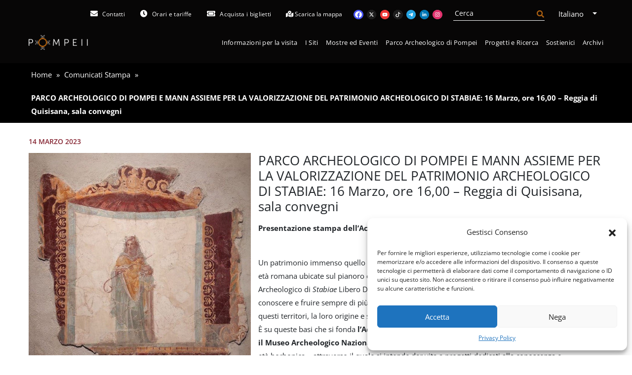

--- FILE ---
content_type: text/html; charset=UTF-8
request_url: https://pompeiisites.org/comunicati/parco-archeologico-di-pompei-e-mann-assieme-per-la-valorizzazione-del-patrimonio-archeologico-di-stabiae-16-marzo-ore-1600-reggia-di-quisisana-sala-convegni/
body_size: 25783
content:

<!doctype html>
<html lang="it-IT">
  <head>
  <meta charset="utf-8">
  <meta name="viewport" content="width=device-width, initial-scale=1">
  
  	<script type="text/javascript">function theChampLoadEvent(e){var t=window.onload;if(typeof window.onload!="function"){window.onload=e}else{window.onload=function(){t();e()}}}</script>
		<script data-service="twitter" data-category="marketing" type="text/plain">var theChampDefaultLang = 'it_IT', theChampCloseIconPath = 'https://pompeiisites.org/wp-content/plugins/super-socializer/images/close.png';</script>
		<script>var theChampSiteUrl = 'https://pompeiisites.org', theChampVerified = 0, theChampEmailPopup = 0, heateorSsMoreSharePopupSearchText = 'Search';</script>
			<script type="text/plain" data-service="twitter" data-category="marketing"> var theChampSharingAjaxUrl = 'https://pompeiisites.org/wp-admin/admin-ajax.php', heateorSsFbMessengerAPI = 'https://www.facebook.com/dialog/send?app_id=595489497242932&display=popup&link=%encoded_post_url%&redirect_uri=%encoded_post_url%',heateorSsWhatsappShareAPI = 'web', heateorSsUrlCountFetched = [], heateorSsSharesText = 'Shares', heateorSsShareText = 'Share', theChampPluginIconPath = 'https://pompeiisites.org/wp-content/plugins/super-socializer/images/logo.png', theChampSaveSharesLocally = 0, theChampHorizontalSharingCountEnable = 0, theChampVerticalSharingCountEnable = 0, theChampSharingOffset = -10, theChampCounterOffset = -10, theChampMobileStickySharingEnabled = 0, heateorSsCopyLinkMessage = "Link copied.";
		var heateorSsVerticalSharingShortUrl = "https://pompeiisites.org/comunicati/parco-archeologico-di-pompei-e-mann-assieme-per-la-valorizzazione-del-patrimonio-archeologico-di-stabiae-16-marzo-ore-1600-reggia-di-quisisana-sala-convegni/";		</script>
			<style type="text/css">
						.the_champ_button_instagram span.the_champ_svg,a.the_champ_instagram span.the_champ_svg{background:radial-gradient(circle at 30% 107%,#fdf497 0,#fdf497 5%,#fd5949 45%,#d6249f 60%,#285aeb 90%)}
					.the_champ_horizontal_sharing .the_champ_svg,.heateor_ss_standard_follow_icons_container .the_champ_svg{
					color: #fff;
				border-width: 0px;
		border-style: solid;
		border-color: transparent;
	}
		.the_champ_horizontal_sharing .theChampTCBackground{
		color:#666;
	}
		.the_champ_horizontal_sharing span.the_champ_svg:hover,.heateor_ss_standard_follow_icons_container span.the_champ_svg:hover{
				border-color: transparent;
	}
		.the_champ_vertical_sharing span.the_champ_svg,.heateor_ss_floating_follow_icons_container span.the_champ_svg{
					color: #fff;
				border-width: 0px;
		border-style: solid;
		border-color: transparent;
	}
		.the_champ_vertical_sharing .theChampTCBackground{
		color:#666;
	}
		.the_champ_vertical_sharing span.the_champ_svg:hover,.heateor_ss_floating_follow_icons_container span.the_champ_svg:hover{
						border-color: transparent;
		}
	@media screen and (max-width:783px){.the_champ_vertical_sharing{display:none!important}}</style>
	<meta name='robots' content='index, follow, max-image-preview:large, max-snippet:-1, max-video-preview:-1' />
	<style>img:is([sizes="auto" i], [sizes^="auto," i]) { contain-intrinsic-size: 3000px 1500px }</style>
	<link rel="alternate" hreflang="it" href="https://pompeiisites.org/comunicati/parco-archeologico-di-pompei-e-mann-assieme-per-la-valorizzazione-del-patrimonio-archeologico-di-stabiae-16-marzo-ore-1600-reggia-di-quisisana-sala-convegni/" />
<link rel="alternate" hreflang="x-default" href="https://pompeiisites.org/comunicati/parco-archeologico-di-pompei-e-mann-assieme-per-la-valorizzazione-del-patrimonio-archeologico-di-stabiae-16-marzo-ore-1600-reggia-di-quisisana-sala-convegni/" />

	<!-- This site is optimized with the Yoast SEO plugin v24.9 - https://yoast.com/wordpress/plugins/seo/ -->
	<title>PARCO ARCHEOLOGICO DI POMPEI E MANN ASSIEME PER LA VALORIZZAZIONE DEL PATRIMONIO ARCHEOLOGICO DI STABIAE: 16 Marzo, ore 16,00 – Reggia di Quisisana, sala convegni - Pompeii Sites</title>
	<link rel="canonical" href="https://pompeiisites.org/comunicati/parco-archeologico-di-pompei-e-mann-assieme-per-la-valorizzazione-del-patrimonio-archeologico-di-stabiae-16-marzo-ore-1600-reggia-di-quisisana-sala-convegni/" />
	<meta property="og:locale" content="it_IT" />
	<meta property="og:type" content="article" />
	<meta property="og:title" content="PARCO ARCHEOLOGICO DI POMPEI E MANN ASSIEME PER LA VALORIZZAZIONE DEL PATRIMONIO ARCHEOLOGICO DI STABIAE: 16 Marzo, ore 16,00 – Reggia di Quisisana, sala convegni - Pompeii Sites" />
	<meta property="og:description" content="Presentazione stampa dell’Accordo quadro Un patrimonio immenso quello di Stabiae che abbraccia reperti e testimonianze uniche delle ville di età romana ubicate sul pianoro di Varano a Castellammare &#8211; oggi custoditi presso il Museo &hellip; Continua" />
	<meta property="og:url" content="https://pompeiisites.org/comunicati/parco-archeologico-di-pompei-e-mann-assieme-per-la-valorizzazione-del-patrimonio-archeologico-di-stabiae-16-marzo-ore-1600-reggia-di-quisisana-sala-convegni/" />
	<meta property="og:site_name" content="Pompeii Sites" />
	<meta property="article:publisher" content="https://www.facebook.com/pompeiiparcoarcheologico/" />
	<meta property="og:image" content="https://pompeiisites.org/wp-content/uploads/Affresco-Quisisana.jpg" />
	<meta property="og:image:width" content="450" />
	<meta property="og:image:height" content="476" />
	<meta property="og:image:type" content="image/jpeg" />
	<meta name="twitter:card" content="summary_large_image" />
	<meta name="twitter:site" content="@pompeii_sites" />
	<script type="application/ld+json" class="yoast-schema-graph">{"@context":"https://schema.org","@graph":[{"@type":"WebPage","@id":"https://pompeiisites.org/comunicati/parco-archeologico-di-pompei-e-mann-assieme-per-la-valorizzazione-del-patrimonio-archeologico-di-stabiae-16-marzo-ore-1600-reggia-di-quisisana-sala-convegni/","url":"https://pompeiisites.org/comunicati/parco-archeologico-di-pompei-e-mann-assieme-per-la-valorizzazione-del-patrimonio-archeologico-di-stabiae-16-marzo-ore-1600-reggia-di-quisisana-sala-convegni/","name":"PARCO ARCHEOLOGICO DI POMPEI E MANN ASSIEME PER LA VALORIZZAZIONE DEL PATRIMONIO ARCHEOLOGICO DI STABIAE: 16 Marzo, ore 16,00 – Reggia di Quisisana, sala convegni - Pompeii Sites","isPartOf":{"@id":"https://pompeiisites.org/#website"},"primaryImageOfPage":{"@id":"https://pompeiisites.org/comunicati/parco-archeologico-di-pompei-e-mann-assieme-per-la-valorizzazione-del-patrimonio-archeologico-di-stabiae-16-marzo-ore-1600-reggia-di-quisisana-sala-convegni/#primaryimage"},"image":{"@id":"https://pompeiisites.org/comunicati/parco-archeologico-di-pompei-e-mann-assieme-per-la-valorizzazione-del-patrimonio-archeologico-di-stabiae-16-marzo-ore-1600-reggia-di-quisisana-sala-convegni/#primaryimage"},"thumbnailUrl":"https://pompeiisites.org/wp-content/uploads/Affresco-Quisisana.jpg","datePublished":"2023-03-14T09:32:18+00:00","breadcrumb":{"@id":"https://pompeiisites.org/comunicati/parco-archeologico-di-pompei-e-mann-assieme-per-la-valorizzazione-del-patrimonio-archeologico-di-stabiae-16-marzo-ore-1600-reggia-di-quisisana-sala-convegni/#breadcrumb"},"inLanguage":"it-IT","potentialAction":[{"@type":"ReadAction","target":["https://pompeiisites.org/comunicati/parco-archeologico-di-pompei-e-mann-assieme-per-la-valorizzazione-del-patrimonio-archeologico-di-stabiae-16-marzo-ore-1600-reggia-di-quisisana-sala-convegni/"]}]},{"@type":"ImageObject","inLanguage":"it-IT","@id":"https://pompeiisites.org/comunicati/parco-archeologico-di-pompei-e-mann-assieme-per-la-valorizzazione-del-patrimonio-archeologico-di-stabiae-16-marzo-ore-1600-reggia-di-quisisana-sala-convegni/#primaryimage","url":"https://pompeiisites.org/wp-content/uploads/Affresco-Quisisana.jpg","contentUrl":"https://pompeiisites.org/wp-content/uploads/Affresco-Quisisana.jpg","width":450,"height":476},{"@type":"BreadcrumbList","@id":"https://pompeiisites.org/comunicati/parco-archeologico-di-pompei-e-mann-assieme-per-la-valorizzazione-del-patrimonio-archeologico-di-stabiae-16-marzo-ore-1600-reggia-di-quisisana-sala-convegni/#breadcrumb","itemListElement":[{"@type":"ListItem","position":1,"name":"Home","item":"https://pompeiisites.org/"},{"@type":"ListItem","position":2,"name":"Comunicati Stampa","item":"https://pompeiisites.org/category/comunicato-stampa/"},{"@type":"ListItem","position":3,"name":"PARCO ARCHEOLOGICO DI POMPEI E MANN ASSIEME PER LA VALORIZZAZIONE DEL PATRIMONIO ARCHEOLOGICO DI STABIAE: 16 Marzo, ore 16,00 – Reggia di Quisisana, sala convegni"}]},{"@type":"WebSite","@id":"https://pompeiisites.org/#website","url":"https://pompeiisites.org/","name":"Pompeii Sites","description":"Parco Archeologico di Pompei","publisher":{"@id":"https://pompeiisites.org/#organization"},"potentialAction":[{"@type":"SearchAction","target":{"@type":"EntryPoint","urlTemplate":"https://pompeiisites.org/?s={search_term_string}"},"query-input":{"@type":"PropertyValueSpecification","valueRequired":true,"valueName":"search_term_string"}}],"inLanguage":"it-IT"},{"@type":"Organization","@id":"https://pompeiisites.org/#organization","name":"Parco archeologico di Pompei","url":"https://pompeiisites.org/","logo":{"@type":"ImageObject","inLanguage":"it-IT","@id":"https://pompeiisites.org/#/schema/logo/image/","url":"https://pompeiisites.org/wp-content/uploads/logo-commissione-eventi.jpg","contentUrl":"https://pompeiisites.org/wp-content/uploads/logo-commissione-eventi.jpg","width":2000,"height":1300,"caption":"Parco archeologico di Pompei"},"image":{"@id":"https://pompeiisites.org/#/schema/logo/image/"},"sameAs":["https://www.facebook.com/pompeiiparcoarcheologico/","https://x.com/pompeii_sites"]}]}</script>
	<!-- / Yoast SEO plugin. -->


<link rel='dns-prefetch' href='//unpkg.com' />
<link rel='dns-prefetch' href='//use.fontawesome.com' />
<link rel='dns-prefetch' href='//cdn.plyr.io' />
<link rel='stylesheet' id='wp-block-library-css' href='https://pompeiisites.org/wp-includes/css/dist/block-library/style.min.css' type='text/css' media='all' />
<style id='classic-theme-styles-inline-css' type='text/css'>
/*! This file is auto-generated */
.wp-block-button__link{color:#fff;background-color:#32373c;border-radius:9999px;box-shadow:none;text-decoration:none;padding:calc(.667em + 2px) calc(1.333em + 2px);font-size:1.125em}.wp-block-file__button{background:#32373c;color:#fff;text-decoration:none}
</style>
<style id='global-styles-inline-css' type='text/css'>
:root{--wp--preset--aspect-ratio--square: 1;--wp--preset--aspect-ratio--4-3: 4/3;--wp--preset--aspect-ratio--3-4: 3/4;--wp--preset--aspect-ratio--3-2: 3/2;--wp--preset--aspect-ratio--2-3: 2/3;--wp--preset--aspect-ratio--16-9: 16/9;--wp--preset--aspect-ratio--9-16: 9/16;--wp--preset--color--black: #000000;--wp--preset--color--cyan-bluish-gray: #abb8c3;--wp--preset--color--white: #ffffff;--wp--preset--color--pale-pink: #f78da7;--wp--preset--color--vivid-red: #cf2e2e;--wp--preset--color--luminous-vivid-orange: #ff6900;--wp--preset--color--luminous-vivid-amber: #fcb900;--wp--preset--color--light-green-cyan: #7bdcb5;--wp--preset--color--vivid-green-cyan: #00d084;--wp--preset--color--pale-cyan-blue: #8ed1fc;--wp--preset--color--vivid-cyan-blue: #0693e3;--wp--preset--color--vivid-purple: #9b51e0;--wp--preset--gradient--vivid-cyan-blue-to-vivid-purple: linear-gradient(135deg,rgba(6,147,227,1) 0%,rgb(155,81,224) 100%);--wp--preset--gradient--light-green-cyan-to-vivid-green-cyan: linear-gradient(135deg,rgb(122,220,180) 0%,rgb(0,208,130) 100%);--wp--preset--gradient--luminous-vivid-amber-to-luminous-vivid-orange: linear-gradient(135deg,rgba(252,185,0,1) 0%,rgba(255,105,0,1) 100%);--wp--preset--gradient--luminous-vivid-orange-to-vivid-red: linear-gradient(135deg,rgba(255,105,0,1) 0%,rgb(207,46,46) 100%);--wp--preset--gradient--very-light-gray-to-cyan-bluish-gray: linear-gradient(135deg,rgb(238,238,238) 0%,rgb(169,184,195) 100%);--wp--preset--gradient--cool-to-warm-spectrum: linear-gradient(135deg,rgb(74,234,220) 0%,rgb(151,120,209) 20%,rgb(207,42,186) 40%,rgb(238,44,130) 60%,rgb(251,105,98) 80%,rgb(254,248,76) 100%);--wp--preset--gradient--blush-light-purple: linear-gradient(135deg,rgb(255,206,236) 0%,rgb(152,150,240) 100%);--wp--preset--gradient--blush-bordeaux: linear-gradient(135deg,rgb(254,205,165) 0%,rgb(254,45,45) 50%,rgb(107,0,62) 100%);--wp--preset--gradient--luminous-dusk: linear-gradient(135deg,rgb(255,203,112) 0%,rgb(199,81,192) 50%,rgb(65,88,208) 100%);--wp--preset--gradient--pale-ocean: linear-gradient(135deg,rgb(255,245,203) 0%,rgb(182,227,212) 50%,rgb(51,167,181) 100%);--wp--preset--gradient--electric-grass: linear-gradient(135deg,rgb(202,248,128) 0%,rgb(113,206,126) 100%);--wp--preset--gradient--midnight: linear-gradient(135deg,rgb(2,3,129) 0%,rgb(40,116,252) 100%);--wp--preset--font-size--small: 13px;--wp--preset--font-size--medium: 20px;--wp--preset--font-size--large: 36px;--wp--preset--font-size--x-large: 42px;--wp--preset--spacing--20: 0.44rem;--wp--preset--spacing--30: 0.67rem;--wp--preset--spacing--40: 1rem;--wp--preset--spacing--50: 1.5rem;--wp--preset--spacing--60: 2.25rem;--wp--preset--spacing--70: 3.38rem;--wp--preset--spacing--80: 5.06rem;--wp--preset--shadow--natural: 6px 6px 9px rgba(0, 0, 0, 0.2);--wp--preset--shadow--deep: 12px 12px 50px rgba(0, 0, 0, 0.4);--wp--preset--shadow--sharp: 6px 6px 0px rgba(0, 0, 0, 0.2);--wp--preset--shadow--outlined: 6px 6px 0px -3px rgba(255, 255, 255, 1), 6px 6px rgba(0, 0, 0, 1);--wp--preset--shadow--crisp: 6px 6px 0px rgba(0, 0, 0, 1);}:where(.is-layout-flex){gap: 0.5em;}:where(.is-layout-grid){gap: 0.5em;}body .is-layout-flex{display: flex;}.is-layout-flex{flex-wrap: wrap;align-items: center;}.is-layout-flex > :is(*, div){margin: 0;}body .is-layout-grid{display: grid;}.is-layout-grid > :is(*, div){margin: 0;}:where(.wp-block-columns.is-layout-flex){gap: 2em;}:where(.wp-block-columns.is-layout-grid){gap: 2em;}:where(.wp-block-post-template.is-layout-flex){gap: 1.25em;}:where(.wp-block-post-template.is-layout-grid){gap: 1.25em;}.has-black-color{color: var(--wp--preset--color--black) !important;}.has-cyan-bluish-gray-color{color: var(--wp--preset--color--cyan-bluish-gray) !important;}.has-white-color{color: var(--wp--preset--color--white) !important;}.has-pale-pink-color{color: var(--wp--preset--color--pale-pink) !important;}.has-vivid-red-color{color: var(--wp--preset--color--vivid-red) !important;}.has-luminous-vivid-orange-color{color: var(--wp--preset--color--luminous-vivid-orange) !important;}.has-luminous-vivid-amber-color{color: var(--wp--preset--color--luminous-vivid-amber) !important;}.has-light-green-cyan-color{color: var(--wp--preset--color--light-green-cyan) !important;}.has-vivid-green-cyan-color{color: var(--wp--preset--color--vivid-green-cyan) !important;}.has-pale-cyan-blue-color{color: var(--wp--preset--color--pale-cyan-blue) !important;}.has-vivid-cyan-blue-color{color: var(--wp--preset--color--vivid-cyan-blue) !important;}.has-vivid-purple-color{color: var(--wp--preset--color--vivid-purple) !important;}.has-black-background-color{background-color: var(--wp--preset--color--black) !important;}.has-cyan-bluish-gray-background-color{background-color: var(--wp--preset--color--cyan-bluish-gray) !important;}.has-white-background-color{background-color: var(--wp--preset--color--white) !important;}.has-pale-pink-background-color{background-color: var(--wp--preset--color--pale-pink) !important;}.has-vivid-red-background-color{background-color: var(--wp--preset--color--vivid-red) !important;}.has-luminous-vivid-orange-background-color{background-color: var(--wp--preset--color--luminous-vivid-orange) !important;}.has-luminous-vivid-amber-background-color{background-color: var(--wp--preset--color--luminous-vivid-amber) !important;}.has-light-green-cyan-background-color{background-color: var(--wp--preset--color--light-green-cyan) !important;}.has-vivid-green-cyan-background-color{background-color: var(--wp--preset--color--vivid-green-cyan) !important;}.has-pale-cyan-blue-background-color{background-color: var(--wp--preset--color--pale-cyan-blue) !important;}.has-vivid-cyan-blue-background-color{background-color: var(--wp--preset--color--vivid-cyan-blue) !important;}.has-vivid-purple-background-color{background-color: var(--wp--preset--color--vivid-purple) !important;}.has-black-border-color{border-color: var(--wp--preset--color--black) !important;}.has-cyan-bluish-gray-border-color{border-color: var(--wp--preset--color--cyan-bluish-gray) !important;}.has-white-border-color{border-color: var(--wp--preset--color--white) !important;}.has-pale-pink-border-color{border-color: var(--wp--preset--color--pale-pink) !important;}.has-vivid-red-border-color{border-color: var(--wp--preset--color--vivid-red) !important;}.has-luminous-vivid-orange-border-color{border-color: var(--wp--preset--color--luminous-vivid-orange) !important;}.has-luminous-vivid-amber-border-color{border-color: var(--wp--preset--color--luminous-vivid-amber) !important;}.has-light-green-cyan-border-color{border-color: var(--wp--preset--color--light-green-cyan) !important;}.has-vivid-green-cyan-border-color{border-color: var(--wp--preset--color--vivid-green-cyan) !important;}.has-pale-cyan-blue-border-color{border-color: var(--wp--preset--color--pale-cyan-blue) !important;}.has-vivid-cyan-blue-border-color{border-color: var(--wp--preset--color--vivid-cyan-blue) !important;}.has-vivid-purple-border-color{border-color: var(--wp--preset--color--vivid-purple) !important;}.has-vivid-cyan-blue-to-vivid-purple-gradient-background{background: var(--wp--preset--gradient--vivid-cyan-blue-to-vivid-purple) !important;}.has-light-green-cyan-to-vivid-green-cyan-gradient-background{background: var(--wp--preset--gradient--light-green-cyan-to-vivid-green-cyan) !important;}.has-luminous-vivid-amber-to-luminous-vivid-orange-gradient-background{background: var(--wp--preset--gradient--luminous-vivid-amber-to-luminous-vivid-orange) !important;}.has-luminous-vivid-orange-to-vivid-red-gradient-background{background: var(--wp--preset--gradient--luminous-vivid-orange-to-vivid-red) !important;}.has-very-light-gray-to-cyan-bluish-gray-gradient-background{background: var(--wp--preset--gradient--very-light-gray-to-cyan-bluish-gray) !important;}.has-cool-to-warm-spectrum-gradient-background{background: var(--wp--preset--gradient--cool-to-warm-spectrum) !important;}.has-blush-light-purple-gradient-background{background: var(--wp--preset--gradient--blush-light-purple) !important;}.has-blush-bordeaux-gradient-background{background: var(--wp--preset--gradient--blush-bordeaux) !important;}.has-luminous-dusk-gradient-background{background: var(--wp--preset--gradient--luminous-dusk) !important;}.has-pale-ocean-gradient-background{background: var(--wp--preset--gradient--pale-ocean) !important;}.has-electric-grass-gradient-background{background: var(--wp--preset--gradient--electric-grass) !important;}.has-midnight-gradient-background{background: var(--wp--preset--gradient--midnight) !important;}.has-small-font-size{font-size: var(--wp--preset--font-size--small) !important;}.has-medium-font-size{font-size: var(--wp--preset--font-size--medium) !important;}.has-large-font-size{font-size: var(--wp--preset--font-size--large) !important;}.has-x-large-font-size{font-size: var(--wp--preset--font-size--x-large) !important;}
:where(.wp-block-post-template.is-layout-flex){gap: 1.25em;}:where(.wp-block-post-template.is-layout-grid){gap: 1.25em;}
:where(.wp-block-columns.is-layout-flex){gap: 2em;}:where(.wp-block-columns.is-layout-grid){gap: 2em;}
:root :where(.wp-block-pullquote){font-size: 1.5em;line-height: 1.6;}
</style>
<link rel='stylesheet' id='contact-form-7-css' href='https://pompeiisites.org/wp-content/plugins/contact-form-7/includes/css/styles.css' type='text/css' media='all' />
<link rel='stylesheet' id='pompei-roles-css' href='https://pompeiisites.org/wp-content/plugins/pompei-roles/public/css/pompei-roles-public.css' type='text/css' media='all' />
<link rel='stylesheet' id='cmplz-general-css' href='https://pompeiisites.org/wp-content/plugins/complianz-gdpr/assets/css/cookieblocker.min.css' type='text/css' media='all' />
<link rel='stylesheet' id='newsletter-css' href='https://pompeiisites.org/wp-content/plugins/newsletter/style.css' type='text/css' media='all' />
<link rel='stylesheet' id='the_champ_frontend_css-css' href='https://pompeiisites.org/wp-content/plugins/super-socializer/css/front.css' type='text/css' media='all' />
<link rel='stylesheet' id='fontaswesome-css' href='https://use.fontawesome.com/releases/v5.2.0/css/all.css' type='text/css' media='' />
<link rel='stylesheet' id='pompei_css-css' href='https://pompeiisites.org/wp-content/themes/pompei/app/dist/assets/main-U26pdJqH.css' type='text/css' media='all' />
<link rel='stylesheet' id='photoswipe_css-css' href='https://pompeiisites.org/wp-content/themes/pompei/app/dist/photoswipe/photoswipe.min.css' type='text/css' media='all' />
<link rel='stylesheet' id='photoswipe_skin_css-css' href='https://pompeiisites.org/wp-content/themes/pompei/app/dist/photoswipe/default-skin/default-skin.min.css' type='text/css' media='all' />
<link rel='stylesheet' id='owl_css-css' href='https://pompeiisites.org/wp-content/themes/pompei/app/dist/owl/owl.carousel.min.css' type='text/css' media='all' />
<link rel='stylesheet' id='owl_css_theme-css' href='https://pompeiisites.org/wp-content/themes/pompei/app/dist/owl/owl.theme.default.min.css' type='text/css' media='all' />
<link rel='stylesheet' id='plyrcss-css' href='https://cdn.plyr.io/3.2.4/plyr.css' type='text/css' media='all' />
<link rel='stylesheet' id='_s-style-comp-photogallery-content-css' href='https://pompeiisites.org/wp-content/themes/pompei/templates/css/comp-photogallery-content.css' type='text/css' media='all' />
<script type="text/javascript" id="wpml-cookie-js-extra">
/* <![CDATA[ */
var wpml_cookies = {"wp-wpml_current_language":{"value":"it","expires":1,"path":"\/"}};
var wpml_cookies = {"wp-wpml_current_language":{"value":"it","expires":1,"path":"\/"}};
/* ]]> */
</script>
<script type="text/javascript" src="https://pompeiisites.org/wp-content/plugins/sitepress-multilingual-cms/res/js/cookies/language-cookie.js" id="wpml-cookie-js" defer="defer" data-wp-strategy="defer"></script>
<script type="text/javascript" src="https://pompeiisites.org/wp-includes/js/jquery/jquery.min.js" id="jquery-core-js"></script>
<script type="text/javascript" src="https://pompeiisites.org/wp-includes/js/jquery/jquery-migrate.min.js" id="jquery-migrate-js"></script>
<script type="text/javascript" src="https://pompeiisites.org/wp-content/plugins/pompei-roles/public/js/pompei-roles-public.js" id="pompei-roles-js"></script>
<script data-service="twitter" data-category="marketing" type="text/plain" data-cmplz-src="https://pompeiisites.org/wp-content/plugins/super-socializer/js/front/social_login/general.js" id="the_champ_ss_general_scripts-js"></script>
<script data-service="twitter" data-category="marketing" type="text/plain" data-cmplz-src="https://pompeiisites.org/wp-content/plugins/super-socializer/js/front/sharing/sharing.js" id="the_champ_share_counts-js"></script>
<link rel='shortlink' href='https://pompeiisites.org/?p=43435' />
<meta name="generator" content="WPML ver:4.7.3 stt:1,27;" />
<meta name="tec-api-version" content="v1"><meta name="tec-api-origin" content="https://pompeiisites.org"><link rel="alternate" href="https://pompeiisites.org/wp-json/tribe/events/v1/" />			<style>.cmplz-hidden {
					display: none !important;
				}</style><link rel="icon" href="https://pompeiisites.org/wp-content/uploads/favicon.ico" sizes="32x32" />
<link rel="icon" href="https://pompeiisites.org/wp-content/uploads/favicon.ico" sizes="192x192" />
<link rel="apple-touch-icon" href="https://pompeiisites.org/wp-content/uploads/favicon.ico" />
<meta name="msapplication-TileImage" content="https://pompeiisites.org/wp-content/uploads/favicon.ico" />

<!-- Google Analytics -->
<script type="text/plain" data-service="google-analytics" data-category="statistics">
  // (function(i,s,o,g,r,a,m){i['GoogleAnalyticsObject']=r;i[r]=i[r]||function(){
  // (i[r].q=i[r].q||[]).push(arguments)},i[r].l=1*new Date();a=s.createElement(o),
  // m=s.getElementsByTagName(o)[0];a.async=1;a.src=g;m.parentNode.insertBefore(a,m)
  // })(window,document,'script','https://www.google-analytics.com/analytics.js','ga');
  // ga('create', 'UA-3321133-1', 'auto');
  // ga('create', 'UA-130798602-1', 'auto', 'clientTracker');
  
  // ga('send', 'pageview');
  // ga('set', 'anonymizeIp', true);

  // ga('clientTracker.send', 'pageview');
  // ga('clientTracker.set', 'anonymizeIp', true);
</script>
<!-- End Google Analytics -->
  
</head>
  <body data-cmplz=1 data-lang="it" class="avvisi-template-default single single-avvisi postid-43435 header--fixed tribe-no-js parco-archeologico-di-pompei-e-mann-assieme-per-la-valorizzazione-del-patrimonio-archeologico-di-stabiae-16-marzo-ore-1600-reggia-di-quisisana-sala-convegni">
    
<!-- header con navigazione -->
<header aria-labelledby="site_info" id="_pompei_header_animation" class="d-print-none header header--dark ">
  <!-- skip to -->
  <a class="skip-to-content visually-hidden visually-hidden-focusable" href="#content">Salta al contenuto</a>
  <!-- header solo stampa -->
  <div class="header__print d-print-block d-none ">
    <img src="https://pompeiisites.org/wp-content/themes/pompei/app/dist/images/loghi/pompei_logo-dark.png" width="120pt" class="me-3" alt=""> <br>
    <p class="text-center mt-2 mb-2">Portale Istituzionale del Parco Archeologico di Pompei</p>
  </div>

  <h1 id="site_info" class="visually-hidden visually-hidden-focusable">
    Portale Istituzionale del Parco Archeologico di Pompei  </h1>
  <div class="container container--header stretch-h">

    <div class="header__top relative">
      <!-- <div class="pt-md-1 d-flex flex-lg-row flex-column flex-nowrap justify-content-end align-items-center stretch-h relative header__top_content "> -->
      <div class="pt-md-1 d-flex flex-wrap flex-lg-nowrap justify-content-lg-end align-items-lg-center stretch-h relative header__top_content ">
        <!-- navigation superiore -->
        <nav aria-labelledby="nav_secondaria"><h1 id="nav_secondaria" class="visually-hidden visually-hidden-focusable">Navigazione Secondaria</h1><ul id="menu-top-bar" class="navs navs--compact navs--horizontal nav--links smaller me-auto me-xl-0"><li data-child  id="nav__item__1686" class="menu-item menu-item-type-post_type menu-item-object-page nav-item nav__item  nav__item__1686"><a data-title="Contatti" href="https://pompeiisites.org/contatti/" class="nav-link"><span class="fas fa-envelope"></span>&nbsp; <span class="nav__link__text">Contatti</span></a></li>
<li data-child  id="nav__item__1769" class="menu-item menu-item-type-post_type menu-item-object-page nav-item nav__item  nav__item__1769"><a data-title="Orari e tariffe" href="https://pompeiisites.org/info-per-la-visita/orari-e-tariffe/" class="nav-link"><span class="fas fa-clock"></span>&nbsp; <span class="nav__link__text">Orari e tariffe</span></a></li>
<li data-child  id="nav__item__1770" class="menu-item menu-item-type-post_type menu-item-object-page nav-item nav__item  nav__item__1770"><a data-title="Acquista i biglietti" href="https://pompeiisites.org/acquista-i-biglietti/" class="nav-link"><span class="fas fa-ticket-alt"></span>&nbsp; <span class="nav__link__text">Acquista i biglietti</span></a></li>
</ul></nav>
                  <div class="order-1 header__icon header__icon--smaller ps-1 ms-1">
            <a href="https://pompeiisites.org/wp-content/uploads/Pompeiweb2023.pdf" target="_blank" class="btn btn-sm btn-white py-0 px-1" rel="noopener noreferrer">
              <span class="fa fa-map-marked-alt"></span>
              <span class="visually-hidden d-lg-none">Scarica la mappa</span>
              <span aria-hidden class="nav__link__text">Scarica la mappa</span>
            </a>
          </div>
        
        <!-- socials -->
        <div class="order-1 me-auto me-xl-0 social__bar social__bar--white d-none d-lg-block ps-md-2">
          <a class="me-1" title="facebook" href="https://www.facebook.com/pompeiiparcoarcheologico/" target="_blank" rel="noopener noreferrer"><span class="visually-hidden">facebook</span><span style="width: 1.2rem; height: 1.2rem; display: inline-block; color:#4754fc" class="svg-icon"><svg xmlns="http://www.w3.org/2000/svg" fill="currentColor" viewBox="0 0 96 96"><path transform="scale(0.95)" transform-origin="center" d="M48 0C21.49 0 0 21.49 0 48s21.49 48 48 48 48-21.49 48-48S74.51 0 48 0Z" fill="#fff"/><path d="M48 0C21.49 0 0 21.49 0 48s21.49 48 48 48 48-21.49 48-48S74.51 0 48 0Zm5.16 81V57.8h7.69l1.46-9.59h-9.15v-6.23c0-2.63 1.28-5.19 5.37-5.19h4.16v-8.17s-3.77-.65-7.39-.65c-7.54 0-12.46 4.59-12.46 12.91v7.32h-8.38v9.59h8.37v23.2C27.06 78.5 14.99 64.76 14.99 48.2 14.99 29.86 29.76 15 48 14.99c18.22 0 33 14.87 33 33.2 0 16.57-12.07 30.3-27.84 32.79Z"/></svg></span></a><a class="me-1" title="twitter" href="https://twitter.com/pompeii_sites" target="_blank" rel="noopener noreferrer"><span class="visually-hidden">twitter</span><span style="width: 1.2rem; height: 1.2rem; display: inline-block; color:#1c1c1c" class="svg-icon"><svg xmlns="http://www.w3.org/2000/svg" fill="currentColor" viewBox="0 0 96 96"><path transform="scale(0.95)" transform-origin="center" d="M48 0C21.49 0 0 21.49 0 48s21.49 48 48 48 48-21.49 48-48S74.51 0 48 0Z" fill="#fff"/><path d="m33.06 31.03 24.96 32.72h3.82L37.16 31.03h-4.1z"/><path d="M48 0C21.49 0 0 21.49 0 48s21.49 48 48 48 48-21.49 48-48S74.51 0 48 0Zm8.11 67.89L45.23 53.63 32.78 67.89h-6.9L42 49.41l-17.01-22.3h14.24l9.83 13.03 11.37-13.03h6.9L52.26 44.38 70 67.89H56.11Z"/></svg></span></a><a class="me-1" title="youtube" href="https://www.youtube.com/c/PompeiiSites79dc" target="_blank" rel="noopener noreferrer"><span class="visually-hidden">youtube</span><span style="width: 1.2rem; height: 1.2rem; display: inline-block; color:#ed3636" class="svg-icon"><svg xmlns="http://www.w3.org/2000/svg" fill="currentColor" viewBox="0 0 96 96"><path transform="scale(0.95)" transform-origin="center" d="M48 0C21.49 0 0 21.49 0 48s21.49 48 48 48 48-21.49 48-48S74.51 0 48 0Z" fill="#fff"/><path d="M43 55.53 55.99 48 43 40.47v15.06z"/><path d="M48 0C21.49 0 0 21.49 0 48s21.49 48 48 48 48-21.49 48-48S74.51 0 48 0Zm25 48.12c0 .61-.03 3.46-.26 6.44l-.02.33-.03.33c-.16 1.79-.39 3.56-.73 4.87a6.291 6.291 0 0 1-4.42 4.44c-3.63.98-17.4 1.04-19.31 1.05h-.44c-.97 0-4.96-.02-9.15-.16l-.53-.02h-.27l-.53-.03-.53-.02c-3.47-.15-6.77-.4-8.29-.81a6.278 6.278 0 0 1-4.42-4.43c-.35-1.3-.58-3.08-.73-4.87l-.03-.33-.02-.33c-.16-2.12-.24-4.24-.26-6.36v-.38c0-.67.03-2.99.2-5.56l.02-.32v-.16l.03-.33.07-.81.03-.33c.15-1.62.37-3.2.69-4.38a6.291 6.291 0 0 1 4.42-4.44c1.52-.41 4.83-.66 8.29-.81l.53-.02.54-.02h.27l.53-.03c2.97-.1 5.95-.15 8.93-.16h.88c2.57 0 15.59.1 19.09 1.05 2.16.59 3.84 2.28 4.42 4.44.32 1.19.54 2.76.69 4.38l.03.33.07.81.03.33c.2 2.86.23 5.53.23 6.12v.23Z"/></svg></span></a><a class="me-1" title="tiktok" href="https://www.tiktok.com/@parcoarcheologicopompei" target="_blank" rel="noopener noreferrer"><span class="visually-hidden">tiktok</span><span style="width: 1.2rem; height: 1.2rem; display: inline-block; color:#1c1c1c" class="svg-icon"><svg xmlns="http://www.w3.org/2000/svg" fill="currentColor" viewBox="0 0 96 96"><path transform="scale(0.95)" transform-origin="center" d="M48 0C21.49 0 0 21.49 0 48s21.49 48 48 48 48-21.49 48-48S74.51 0 48 0Z" fill="#fff"/><path d="M48 0C21.49 0 0 21.49 0 48s21.49 48 48 48 48-21.49 48-48S74.51 0 48 0Zm22.75 41.5c-5.7 0-9.98-2.65-13-5.94v22.19C57.75 66.72 50.47 74 41.5 74s-16.25-7.28-16.25-16.25S32.53 41.5 41.5 41.5V48c-5.38 0-9.75 4.37-9.75 9.75s4.37 9.75 9.75 9.75 9.75-4.37 9.75-9.75V22h6.43c.47 2.32 1.76 5.26 4.01 8.16C63.9 33.01 66.83 35 70.74 35v6.5Z"/></svg></span></a><a class="me-1" title="telegram" href="https://t.me/pompeiparcoarcheologico" target="_blank" rel="noopener noreferrer"><span class="visually-hidden">telegram</span><span style="width: 1.2rem; height: 1.2rem; display: inline-block; color:#24a3e2" class="svg-icon"><svg xmlns="http://www.w3.org/2000/svg" fill="currentColor" viewBox="0 0 96 96"><path transform="scale(0.95)" transform-origin="center" d="M48 0C21.49 0 0 21.49 0 48s21.49 48 48 48 48-21.49 48-48S74.51 0 48 0Z" fill="#fff"/><path d="M48 0C21.49 0 0 21.49 0 48s21.49 48 48 48 48-21.49 48-48S74.51 0 48 0Zm18.98 34.09c-.6 6.31-3.2 21.62-4.52 28.69-.56 2.99-1.66 3.99-2.73 4.09-1.83.17-3.32-.89-4.97-2.07-.43-.32-.88-.63-1.35-.93a298.79 298.79 0 0 1-4.67-3.14c-1.3-.89-2.61-1.77-4.24-2.85-3.39-2.24-1.97-3.6-.07-5.43.32-.3.63-.61.94-.93.14-.14.82-.78 1.79-1.68 3.09-2.87 9.06-8.42 9.21-9.07.03-.1.04-.49-.18-.7-.23-.21-.58-.14-.83-.08-.35.08-5.96 3.79-16.83 11.13-1.59 1.1-3.03 1.63-4.33 1.6-1.42-.03-4.17-.8-6.2-1.47l-.87-.27c-2.07-.65-3.59-1.13-3.44-2.35.09-.72 1.08-1.46 2.97-2.21 11.64-5.07 19.4-8.41 23.28-10.03 11.08-4.61 13.39-5.41 14.89-5.44.55-.01 1.09.15 1.55.46.32.28.52.66.57 1.08.08.52.1 1.05.06 1.57Z"/></svg></span></a><a class="me-1" title="linkedin" href="https://www.linkedin.com/company/parcoarcheologicopompei/" target="_blank" rel="noopener noreferrer"><span class="visually-hidden">linkedin</span><span style="width: 1.2rem; height: 1.2rem; display: inline-block; color:#0077b5" class="svg-icon"><svg xmlns="http://www.w3.org/2000/svg" fill="currentColor" viewBox="0 0 96 96"><path transform="scale(0.95)" transform-origin="center" d="M48 0C21.49 0 0 21.49 0 48s21.49 48 48 48 48-21.49 48-48S74.51 0 48 0Z" fill="#fff"/><path d="M50.45 42.97v-.1l-.06.1h.06z"/><path d="M48 0C21.49 0 0 21.49 0 48s21.49 48 48 48 48-21.49 48-48S74.51 0 48 0ZM36.63 66h-8.95V39.06h8.95V66Zm-4.47-30.61h-.06c-3 0-4.95-2.07-4.95-4.65s2-4.65 5.07-4.65 4.95 2.01 5 4.65c0 2.59-1.94 4.65-5.06 4.65ZM68.83 66h-8.95V51.59c0-3.62-1.29-6.09-4.53-6.09-2.48 0-3.95 1.67-4.59 3.27-.24.57-.3 1.38-.3 2.18v15.04h-8.95s.11-24.41 0-26.94h8.95v3.81c1.19-1.84 3.32-4.45 8.07-4.45 5.89 0 10.3 3.85 10.3 12.12v15.45Z"/></svg></span></a><a class="me-1" title="instagram" href="https://www.instagram.com/pompeii_parco_archeologico/" target="_blank" rel="noopener noreferrer"><span class="visually-hidden">instagram</span><span style="width: 1.2rem; height: 1.2rem; display: inline-block; color:#e1306c" class="svg-icon"><svg xmlns="http://www.w3.org/2000/svg" fill="currentColor" viewBox="0 0 96 96"><path transform="scale(0.95)" transform-origin="center" d="M48 0C21.49 0 0 21.49 0 48s21.49 48 48 48 48-21.49 48-48S74.51 0 48 0Z" fill="#fff"/><path d="M48 40.33c-4.23 0-7.67 3.43-7.67 7.67s3.43 7.67 7.67 7.67c4.23 0 7.67-3.44 7.66-7.67 0-4.23-3.44-7.67-7.67-7.66Z"/><path d="M65.93 34.44c-.42-1.08-.91-1.84-1.72-2.65s-1.57-1.31-2.64-1.72c-.81-.31-2.03-.69-4.27-.79-2.42-.11-3.15-.13-9.29-.13h-2.06c-4.29 0-5.11.03-7.23.12-2.24.1-3.46.48-4.27.79-1.08.42-1.84.91-2.64 1.72s-1.31 1.57-1.72 2.65c-.32.81-.69 2.03-.79 4.27-.11 2.42-.13 3.15-.13 9.29s.02 6.87.13 9.29c.1 2.24.48 3.46.79 4.27.37 1 .96 1.9 1.73 2.65a7.23 7.23 0 0 0 2.64 1.72c.81.32 2.03.69 4.27.79 2.42.11 3.15.14 9.29.14s6.87-.03 9.29-.14c2.25-.1 3.46-.48 4.27-.79 1.08-.42 1.84-.91 2.64-1.72.76-.74 1.35-1.64 1.72-2.64.31-.81.69-2.03.79-4.27.11-2.42.14-3.15.14-9.29s-.02-6.87-.14-9.29c-.1-2.24-.47-3.46-.79-4.27ZM48 59.81h-.37c-6.52-.1-11.73-5.47-11.63-12 .1-6.52 5.47-11.73 12-11.63 6.38.1 11.53 5.25 11.63 11.63.1 6.52-5.1 11.89-11.63 12Zm12.28-21.33c-1.52 0-2.76-1.24-2.76-2.76s1.24-2.76 2.76-2.76 2.76 1.24 2.76 2.76-1.24 2.76-2.76 2.76Z"/><path d="M48 0C21.49 0 0 21.49 0 48s21.49 48 48 48 48-21.49 48-48S74.51 0 48 0Zm22.86 57.48c-.11 2.45-.5 4.12-1.07 5.58-.59 1.51-1.37 2.79-2.65 4.07a11.205 11.205 0 0 1-4.07 2.65c-1.46.57-3.14.95-5.59 1.07-2.46.11-3.23.14-9.48.14s-7.03-.03-9.48-.14c-2.45-.11-4.12-.5-5.58-1.07-1.51-.59-2.79-1.37-4.07-2.65-1.28-1.28-2.06-2.56-2.65-4.07-.57-1.46-.95-3.13-1.07-5.58-.11-2.45-.14-3.23-.14-9.48s.03-7.03.14-9.49c.11-2.44.5-4.12 1.07-5.58.58-1.54 1.48-2.93 2.65-4.07 1.15-1.17 2.54-2.08 4.07-2.65 1.46-.57 3.13-.95 5.59-1.07 2.45-.11 3.24-.14 9.48-.14 6.25 0 7.03.03 9.48.14 2.45.11 4.12.5 5.59 1.07 1.54.58 2.93 1.48 4.07 2.65 1.17 1.15 2.08 2.54 2.65 4.07.57 1.46.95 3.13 1.07 5.58.11 2.46.14 3.24.14 9.48s-.03 7.03-.14 9.48Z"/></svg></span></a>          <!-- <a href="https://www.facebook.com/pompeiisoprintendenza/" class="me-1" title="facebook" rel="no-follow noopener noreferrer" target="_blank">
              <span class="visually-hidden">facebook</span>
              <img width="32" src="https://pompeiisites.org/wp-content/themes/pompei/app/dist/images/icone/facebook_color.png" alt="Pagina facebook"></a>
            <a href="https://www.instagram.com/pompeii_parco_archeologico/" class="me-1" title="instagram" rel="no-follow noopener noreferrer" target="_blank">
              <span class="visually-hidden">instagram</span>
              <img width="32" src="https://pompeiisites.org/wp-content/themes/pompei/app/dist/images/icone/instagram_color.png" alt="Profilo instagram"></a>
            <a href="https://twitter.com/pompeii_sites" class="me-1" rel="no-follow noopener noreferrer" title="twitter" target="_blank">
              <span class="visually-hidden">twitter</span>
              <img width="32" src="https://pompeiisites.org/wp-content/themes/pompei/app/dist/images/icone/twitter_x_color.png" alt="Profilo twitter"></a>
            <a href="https://www.youtube.com/c/PompeiiSites79dc" class="me-1" title="youtube" rel="no-follow noopener noreferrer" target="_blank">
              <span class="visually-hidden">youtube</span>
              <img width="32" src="https://pompeiisites.org/wp-content/themes/pompei/app/dist/images/icone/youtube_color.png" alt="Canale youtube"></a> -->
        </div>

        <!-- lingua -->
        <div class="order-2 order-lg-4 header__language btn-group ps-1 ps-md-2">
          <button type="button" title="lingua corrente" data-bs-toggle="dropdown" aria-haspopup="true" aria-expanded="false" class="btn text-white btn-link dropdown-toggle">Italiano <span class="caret"></span></button>
          <ul class="language__list dropdown-menu dropdown-menu-lg-end p-0">
            <li class="list__item px-2"><a style="background: url(https://pompeiisites.org/wp-content/plugins/sitepress-multilingual-cms/res/flags/it.png) no-repeat 0; padding-left: 24px;" class="menu-item enav-link" lang="it" href="https://pompeiisites.org/comunicati/parco-archeologico-di-pompei-e-mann-assieme-per-la-valorizzazione-del-patrimonio-archeologico-di-stabiae-16-marzo-ore-1600-reggia-di-quisisana-sala-convegni/"><span class="visually-hidden">cambia lingua: </span> Italiano</a></li><li class="list__item px-2"><a style="background: url(https://pompeiisites.org/wp-content/themes/pompei/app/dist/images/icone/flags/de.png) no-repeat 0; padding-left: 24px;" class="menu-item enav-link" lang="de" href="https://pompeiisites.org/en/info/?l=de">Deutsch</a></li><li class="list__item px-2"><a style="background: url(https://pompeiisites.org/wp-content/themes/pompei/app/dist/images/icone/flags/fr.png) no-repeat 0; padding-left: 24px;" class="menu-item enav-link" lang="fr" href="https://pompeiisites.org/en/info/?l=fr">Français</a></li><li class="list__item px-2"><a style="background: url(https://pompeiisites.org/wp-content/themes/pompei/app/dist/images/icone/flags/es.png) no-repeat 0; padding-left: 24px;" class="menu-item enav-link" lang="es" href="https://pompeiisites.org/en/info/?l=es">Español</a></li><li class="list__item px-2"><a style="background: url(https://pompeiisites.org/wp-content/themes/pompei/app/dist/images/icone/flags/ru.png) no-repeat 0; padding-left: 24px;" class="menu-item enav-link" lang="ru" href="https://pompeiisites.org/en/info/?l=ru">Pусский</a></li><li class="list__item px-2"><a style="background: url(https://pompeiisites.org/wp-content/themes/pompei/app/dist/images/icone/flags/pt.png) no-repeat 0; padding-left: 24px;" class="menu-item enav-link" lang="pt" href="https://pompeiisites.org/en/info/?l=pt">Português</a></li><li class="list__item px-2"><a style="background: url(https://pompeiisites.org/wp-content/themes/pompei/app/dist/images/icone/flags/ja.png) no-repeat 0; padding-left: 24px;" class="menu-item enav-link" lang="ja" href="https://pompeiisites.org/en/info/?l=ja">日本の</a></li><li class="list__item px-2"><a style="background: url(https://pompeiisites.org/wp-content/themes/pompei/app/dist/images/icone/flags/zh.png) no-repeat 0; padding-left: 24px;" class="menu-item enav-link" lang="zh" href="https://pompeiisites.org/en/info/?l=zh">中国</a></li>          </ul>

                  </div>

        <!-- search form -->
        <div class="d-lg-none order-2 w-100"></div>
        <div class="order-3 order-lg-2 my-2 my-lg-0 ms-lg-0 header__search-form form-group d-flex form-group--rel ps-lg-2">
          <form aria-labelledby="ricerca_header" role="search" method="get" id="searchform" class="search-form search-form--icon-drop " action="https://pompeiisites.org/" >
              <h1 id="ricerca_header" class="visually-hidden">Ricerca in tutto il sito</h1>
              <div class="form__group">
                <label class="visually-hidden text-white form-label" for="se">Cerca</label>
                <input name="s" class="form__control form__control--clean" id="se" type="text" placeholder="Cerca" value="">
                <input name="lang" id="lang" type="hidden" value="it">
                <div class="search__button">
                  <button id="srcbtn" class="btn btn-link btn-ico"><span class="visually-hidden text-white">Cerca</span><span class="search__button__icon fas fa-search"></span></button>
                </div>
              </div>
            </form>        </div>
      </div>
    </div>

    <div class="header__bottom d-flex flex-column flex-xl-row align-items-center flex-nowrap relative">

      <div class="me-auto">
        <a href="https://pompeiisites.org" title="Torna alla homepage" class="header__logo float-lg-start">
          <picture class="picture mt-1 mb-1">
            <source media="(min-width: 650px)" srcset="https://pompeiisites.org/wp-content/themes/pompei/app/dist/images/loghi/pompei_logo.png">
            <source media="(min-width: 300px)" srcset="https://pompeiisites.org/wp-content/themes/pompei/app/dist/images/pompei_logo_sm.png, https://pompeiisites.org/wp-content/themes/pompei/app/dist/images/loghi/pompei_logo.png 2x">
            <img class="picture__img img-fluid u-logo" src="https://pompeiisites.org/wp-content/themes/pompei/app/dist/images/loghi/pompei_logo.png" alt="logo del Parco Archeologico di Pompei">
          </picture>
        </a>
      </div>
      <nav aria-labelledby="nav_primaria" class="navbar p-0 w-100 w-xl-auto ms-auto navbar-expand-xl">
        <h1 id="nav_primaria" class="visually-hidden">Navigazione Primaria</h1>
        <button class="navbar-toggler ms-auto text-white px-1 py-2" type="button" data-bs-toggle="collapse" data-bs-target="#navi" aria-controls="navi" aria-expanded="false" aria-label="Apri navigazione">
          <span class="visually-hidden">Apri navigazione</span>
          <span class="hamburger__icon fas fa-bars"></span>
        </button>
        <div id="navi" class="main_navbar collapse navbar-collapse">
          <ul id="menu-primario" class="header__nav navbar-nav ms-xl-auto"><li  id="nav__item__10103" class="menu-item menu-item-type-post_type menu-item-object-page menu-item-has-children nav-item nav__item  nav__item__10103 dropdown"><a data-title="Informazioni per la visita" href="https://pompeiisites.org/info-per-la-visita/" role="button" class="nav-link dropdown-toggle" aria-expanded="false">Informazioni per la visita </span></a><span class="toggle-mobile" data-bs-toggle="dropdown"></span>
<ul class=" dropdown-menu dropdown__subnav ">
	<li data-child  id="nav__item__5539" class="menu-item menu-item-type-post_type menu-item-object-page nav-item nav__item  nav__item__5539"><a data-title="Orari e tariffe" href="https://pompeiisites.org/info-per-la-visita/orari-e-tariffe/" class="dropdown-item">Orari e tariffe</span></a></li>
	<li data-child  id="nav__item__30450" class="menu-item menu-item-type-post_type menu-item-object-page nav-item nav__item  nav__item__30450"><a data-title="Community MyPompeii" href="https://pompeiisites.org/info-per-la-visita/community-mypompeii/" class="dropdown-item">Community MyPompeii</span></a></li>
	<li data-child  id="nav__item__5541" class="menu-item menu-item-type-post_type menu-item-object-page nav-item nav__item  nav__item__5541"><a data-title="Dove siamo e come raggiungerci" href="https://pompeiisites.org/info-per-la-visita/dove-siamo-e-come-raggiungerci/" class="dropdown-item">Dove siamo e come raggiungerci</span></a></li>
	<li data-child  id="nav__item__10693" class="menu-item menu-item-type-post_type menu-item-object-page nav-item nav__item  nav__item__10693"><a data-title="Mappa e Guida degli Scavi" href="https://pompeiisites.org/info-per-la-visita/mappa-e-guida-degli-scavi/" class="dropdown-item">Mappa e Guida degli Scavi</span></a></li>
	<li data-child  id="nav__item__33762" class="menu-item menu-item-type-post_type menu-item-object-page nav-item nav__item  nav__item__33762"><a data-title="Pompei ARTE BUS – Orari e Modalità" href="https://pompeiisites.org/info-per-la-visita/pompei-arte-bus-orari-e-modalita/" class="dropdown-item">Pompei ARTE BUS – Orari e Modalità</span></a></li>
	<li data-child  id="nav__item__5540" class="menu-item menu-item-type-post_type menu-item-object-page nav-item nav__item  nav__item__5540"><a data-title="Visite guidate" href="https://pompeiisites.org/info-per-la-visita/visite-guidate/" class="dropdown-item">Visite guidate</span></a></li>
	<li data-child  id="nav__item__5542" class="menu-item menu-item-type-post_type menu-item-object-page nav-item nav__item  nav__item__5542"><a data-title="Visite didattiche e turno scuole" href="https://pompeiisites.org/info-per-la-visita/visite-didattiche/" class="dropdown-item">Visite didattiche e turno scuole</span></a></li>
	<li data-child  id="nav__item__5543" class="menu-item menu-item-type-post_type menu-item-object-page nav-item nav__item  nav__item__5543"><a data-title="Condizioni generali e regolamento di accesso" href="https://pompeiisites.org/info-per-la-visita/regole-e-consigli-per-la-visita/" class="dropdown-item">Condizioni generali e regolamento di accesso</span></a></li>
	<li data-child  id="nav__item__59767" class="menu-item menu-item-type-custom menu-item-object-custom nav-item nav__item  nav__item__59767"><a data-title="Pompeii Children&#039;s Museum" href="https://www.pompeiichildrensmuseum.it/" class="dropdown-item">Pompeii Children&#8217;s Museum</span></a></li>
	<li data-child  id="nav__item__8511" class="menu-item menu-item-type-post_type menu-item-object-page nav-item nav__item  nav__item__8511"><a data-title="Accessibilità" href="https://pompeiisites.org/info-per-la-visita/pompei-per-tutti/" class="dropdown-item">Accessibilità</span></a></li>
	<li data-child  id="nav__item__5544" class="menu-item menu-item-type-post_type menu-item-object-page nav-item nav__item  nav__item__5544"><a data-title="Servizi per i visitatori" href="https://pompeiisites.org/info-per-la-visita/servizi-per-i-visitatori/" class="dropdown-item">Servizi per i visitatori</span></a></li>
	<li data-child  id="nav__item__8507" class="menu-item menu-item-type-taxonomy menu-item-object-category nav-item nav__item  nav__item__8507"><a data-title="FAQ" href="https://pompeiisites.org/category/faq/" class="dropdown-item">FAQ</span></a></li>
</ul>
</li>
<li  id="nav__item__975" class="menu-item menu-item-type-custom menu-item-object-custom menu-item-has-children nav-item nav__item  nav__item__975 dropdown"><a data-title="I Siti" href="#" role="button" class="nav-link dropdown-toggle" aria-expanded="false">I Siti </span></a><span class="toggle-mobile" data-bs-toggle="dropdown"></span>
<ul class=" dropdown-menu dropdown__subnav ">
	<li data-child  id="nav__item__978" class="menu-item menu-item-type-post_type menu-item-object-page nav-item nav__item  nav__item__978"><a data-title="Pompei" href="https://pompeiisites.org/pompei-map/" class="dropdown-item">Pompei</span></a></li>
	<li data-child  id="nav__item__976" class="menu-item menu-item-type-post_type menu-item-object-page nav-item nav__item  nav__item__976"><a data-title="Boscoreale" href="https://pompeiisites.org/boscoreale/" class="dropdown-item">Boscoreale</span></a></li>
	<li data-child  id="nav__item__977" class="menu-item menu-item-type-post_type menu-item-object-page nav-item nav__item  nav__item__977"><a data-title="Oplontis" href="https://pompeiisites.org/oplontis/" class="dropdown-item">Oplontis</span></a></li>
	<li data-child  id="nav__item__979" class="menu-item menu-item-type-post_type menu-item-object-page nav-item nav__item  nav__item__979"><a data-title="Stabiae" href="https://pompeiisites.org/stabiae/" class="dropdown-item">Stabiae</span></a></li>
	<li data-child  id="nav__item__1233" class="menu-item menu-item-type-post_type menu-item-object-page nav-item nav__item  nav__item__1233"><a data-title="Longola" href="https://pompeiisites.org/longola/" class="dropdown-item">Longola</span></a></li>
	<li data-child  id="nav__item__1235" class="menu-item menu-item-type-post_type menu-item-object-page nav-item nav__item  nav__item__1235"><a data-title="Castello di Lettere" href="https://pompeiisites.org/lettere/" class="dropdown-item">Castello di Lettere</span></a></li>
	<li data-child  id="nav__item__8437" class="menu-item menu-item-type-post_type menu-item-object-page nav-item nav__item  nav__item__8437"><a data-title="Polverificio Borbonico" href="https://pompeiisites.org/polverificio-borbonico/" class="dropdown-item">Polverificio Borbonico</span></a></li>
	<li data-child  id="nav__item__1237" class="menu-item menu-item-type-post_type menu-item-object-page nav-item nav__item  nav__item__1237"><a data-title="Reggia di Quisisana" href="https://pompeiisites.org/reggia-quisisana/" class="dropdown-item">Reggia di Quisisana</span></a></li>
</ul>
</li>
<li  id="nav__item__991" class="menu-item menu-item-type-post_type menu-item-object-page menu-item-has-children nav-item nav__item  nav__item__991 dropdown"><a data-title="Mostre ed Eventi" href="https://pompeiisites.org/mostre-ed-eventi/" role="button" class="nav-link dropdown-toggle" aria-expanded="false">Mostre ed Eventi </span></a><span class="toggle-mobile" data-bs-toggle="dropdown"></span>
<ul class=" dropdown-menu dropdown__subnav ">
	<li data-child  id="nav__item__5548" class="menu-item menu-item-type-post_type_archive menu-item-object-mostra nav-item nav__item  nav__item__5548"><a data-title="Mostre" href="https://pompeiisites.org/mostre/" class="dropdown-item">Mostre</span></a></li>
	<li data-child  id="nav__item__11387" class="menu-item menu-item-type-custom menu-item-object-custom nav-item nav__item  nav__item__11387"><a data-title="Eventi" href="https://pompeiisites.org/eventi-parco-archeologico/" class="dropdown-item">Eventi</span></a></li>
	<li data-child  id="nav__item__11577" class="menu-item menu-item-type-custom menu-item-object-custom nav-item nav__item  nav__item__11577"><a data-title="Pompei oltre Pompei" href="https://pompeiisites.org/category/pompei-oltre-pompei/" class="dropdown-item">Pompei oltre Pompei</span></a></li>
</ul>
</li>
<li  id="nav__item__10104" class="menu-item menu-item-type-post_type menu-item-object-page menu-item-has-children nav-item nav__item  nav__item__10104 dropdown"><a data-title="Parco Archeologico di Pompei" href="https://pompeiisites.org/parco-archeologico-di-pompei/" role="button" class="nav-link dropdown-toggle" aria-expanded="false">Parco Archeologico di Pompei </span></a><span class="toggle-mobile" data-bs-toggle="dropdown"></span>
<ul class=" dropdown-menu dropdown__subnav ">
	<li data-child  id="nav__item__5550" class="menu-item menu-item-type-post_type menu-item-object-page nav-item nav__item  nav__item__5550"><a data-title="Chi siamo" href="https://pompeiisites.org/parco-archeologico-di-pompei/chi-siamo/" class="dropdown-item">Chi siamo</span></a></li>
	<li data-child  id="nav__item__65224" class="menu-item menu-item-type-post_type menu-item-object-page nav-item nav__item  nav__item__65224"><a data-title="Il Piano della Sostenibilità" href="https://pompeiisites.org/parco-archeologico-di-pompei/il-piano-della-sostenibilita/" class="dropdown-item">Il Piano della Sostenibilità</span></a></li>
	<li data-child  id="nav__item__34873" class="menu-item menu-item-type-post_type menu-item-object-page nav-item nav__item  nav__item__34873"><a data-title="Struttura organizzativa" href="https://pompeiisites.org/parco-archeologico-di-pompei/struttura-organizzativa-pompei/" class="dropdown-item">Struttura organizzativa</span></a></li>
	<li data-child  id="nav__item__5552" class="menu-item menu-item-type-post_type menu-item-object-page nav-item nav__item  nav__item__5552"><a data-title="Amministrazione trasparente" href="https://pompeiisites.org/parco-archeologico-di-pompei/amministrazione-trasparente/" class="dropdown-item">Amministrazione trasparente</span></a></li>
	<li data-child  id="nav__item__5553" class="menu-item menu-item-type-post_type menu-item-object-page nav-item nav__item  nav__item__5553"><a data-title="Competenze territoriali" href="https://pompeiisites.org/parco-archeologico-di-pompei/competenze-territoriali/" class="dropdown-item">Competenze territoriali</span></a></li>
	<li data-child  id="nav__item__5554" class="menu-item menu-item-type-post_type menu-item-object-page nav-item nav__item  nav__item__5554"><a data-title="Autorizzazioni e modulistica" href="https://pompeiisites.org/parco-archeologico-di-pompei/autorizzazioni-e-modulistica/" class="dropdown-item">Autorizzazioni e modulistica</span></a></li>
	<li data-child  id="nav__item__5555" class="menu-item menu-item-type-post_type menu-item-object-page nav-item nav__item  nav__item__5555"><a data-title="Laboratorio di ricerche applicate" href="https://pompeiisites.org/parco-archeologico-di-pompei/laboratorio-di-ricerche-applicate/" class="dropdown-item">Laboratorio di ricerche applicate</span></a></li>
	<li data-child  id="nav__item__11026" class="menu-item menu-item-type-post_type menu-item-object-page nav-item nav__item  nav__item__11026"><a data-title="I depositi" href="https://pompeiisites.org/parco-archeologico-di-pompei/i-depositi-di-pompei/" class="dropdown-item">I depositi</span></a></li>
	<li data-child  id="nav__item__55168" class="menu-item menu-item-type-post_type menu-item-object-page nav-item nav__item  nav__item__55168"><a data-title="Biblioteca" href="https://pompeiisites.org/biblioteca/" class="dropdown-item">Biblioteca</span></a></li>
	<li data-child  id="nav__item__8523" class="menu-item menu-item-type-post_type menu-item-object-page nav-item nav__item  nav__item__8523"><a data-title="Ufficio Stampa, Web e Social" href="https://pompeiisites.org/parco-archeologico-di-pompei/ufficio-stampa-e-comunicazione-2/" class="dropdown-item">Ufficio Stampa, Web e Social</span></a></li>
	<li data-child  id="nav__item__25401" class="menu-item menu-item-type-post_type menu-item-object-page nav-item nav__item  nav__item__25401"><a data-title="Ufficio Eventi e Spettacoli" href="https://pompeiisites.org/commissione-eventi/" class="dropdown-item">Ufficio Eventi e Spettacoli</span></a></li>
	<li data-child  id="nav__item__58941" class="menu-item menu-item-type-post_type menu-item-object-page nav-item nav__item  nav__item__58941"><a data-title="Ufficio Fundraising" href="https://pompeiisites.org/parco-archeologico-di-pompei/ufficio-fundraising/" class="dropdown-item">Ufficio Fundraising</span></a></li>
	<li data-child  id="nav__item__8522" class="menu-item menu-item-type-post_type menu-item-object-page nav-item nav__item  nav__item__8522"><a data-title="Ufficio Unesco" href="https://pompeiisites.org/parco-archeologico-di-pompei/ufficio-unesco-2/" class="dropdown-item">Ufficio Unesco</span></a></li>
	<li data-child  id="nav__item__47692" class="menu-item menu-item-type-post_type menu-item-object-page nav-item nav__item  nav__item__47692"><a data-title="Ufficio Didattica" href="https://pompeiisites.org/parco-archeologico-di-pompei/didattica/" class="dropdown-item">Ufficio Didattica</span></a></li>
	<li data-child  id="nav__item__60227" class="menu-item menu-item-type-post_type menu-item-object-page nav-item nav__item  nav__item__60227"><a data-title="Area Cura del Verde" href="https://pompeiisites.org/parco-archeologico-di-pompei/area-cura-del-verde/" class="dropdown-item">Area Cura del Verde</span></a></li>
	<li data-child  id="nav__item__52790" class="menu-item menu-item-type-custom menu-item-object-custom nav-item nav__item  nav__item__52790"><a data-title="Albo fornitori" href="https://pompeiisites.traspare.com/" class="dropdown-item">Albo fornitori</span></a></li>
</ul>
</li>
<li  id="nav__item__992" class="menu-item menu-item-type-post_type menu-item-object-page menu-item-has-children nav-item nav__item  nav__item__992 dropdown"><a data-title="Progetti e Ricerca" href="https://pompeiisites.org/progetti-e-ricerca/" role="button" class="nav-link dropdown-toggle" aria-expanded="false">Progetti e Ricerca </span></a><span class="toggle-mobile" data-bs-toggle="dropdown"></span>
<ul class=" dropdown-menu dropdown__subnav ">
	<li data-child  id="nav__item__45071" class="menu-item menu-item-type-post_type menu-item-object-page nav-item nav__item  nav__item__45071"><a data-title="E-Journal degli Scavi di Pompei" href="https://pompeiisites.org/e-journal-degli-scavi-di-pompei/" class="dropdown-item">E-Journal degli Scavi di Pompei</span></a></li>
	<li data-child  id="nav__item__51584" class="menu-item menu-item-type-post_type menu-item-object-page nav-item nav__item  nav__item__51584"><a data-title="Bollettino degli Scavi di Pompei" href="https://pompeiisites.org/bollettino-degli-scavi-di-pompei/" class="dropdown-item">Bollettino degli Scavi di Pompei</span></a></li>
	<li data-child  id="nav__item__48580" class="menu-item menu-item-type-post_type menu-item-object-page nav-item nav__item  nav__item__48580"><a data-title="&quot;La scuola di Pompei&quot;" href="https://pompeiisites.org/progetti-e-ricerca/la-scuola-di-pompei/" class="dropdown-item">&#8220;La scuola di Pompei&#8221;</span></a></li>
	<li data-child  id="nav__item__5556" class="menu-item menu-item-type-taxonomy menu-item-object-category nav-item nav__item  nav__item__5556"><a data-title="Progetti di scavo" href="https://pompeiisites.org/category/progetti-di-scavo/" class="dropdown-item">Progetti di scavo</span></a></li>
	<li data-child  id="nav__item__5557" class="menu-item menu-item-type-taxonomy menu-item-object-cat_progetti nav-item nav__item  nav__item__5557"><a data-title="Incontri e convegni" href="https://pompeiisites.org/cat_progetti/incontri_e_convegni/" class="dropdown-item">Incontri e convegni</span></a></li>
	<li data-child  id="nav__item__48705" class="menu-item menu-item-type-post_type menu-item-object-page nav-item nav__item  nav__item__48705"><a data-title="PON–Programma Operativo Nazionale–Cultura e Sviluppo" href="https://pompeiisites.org/pon-programma-operativo-nazionale-cultura-e-sviluppo/" class="dropdown-item">PON–Programma Operativo Nazionale–Cultura e Sviluppo</span></a></li>
	<li data-child  id="nav__item__50201" class="menu-item menu-item-type-post_type menu-item-object-page nav-item nav__item  nav__item__50201"><a data-title="PROGRAMMA OPERATIVO &quot;LEGALITÀ&quot; FESR/FSE 2014 - 2020" href="https://pompeiisites.org/progetti-e-ricerca/programma-operativo-legalita-fesr-fse-2014-2020-progetto-iside/" class="dropdown-item">PROGRAMMA OPERATIVO &#8220;LEGALITÀ&#8221; FESR/FSE 2014 &#8211; 2020</span></a></li>
	<li data-child  id="nav__item__59068" class="menu-item menu-item-type-post_type menu-item-object-page nav-item nav__item  nav__item__59068"><a data-title="FSC 2014-2020. CIS “VESUVIO- POMPEI- NAPOLI”" href="https://pompeiisites.org/piano-sviluppo-e-coesione-del-ministero-della-cultura-fsc-2014-2020-cis-vesuvio-pompei-napoli/" class="dropdown-item">FSC 2014-2020. CIS “VESUVIO- POMPEI- NAPOLI”</span></a></li>
	<li data-child  id="nav__item__10787" class="menu-item menu-item-type-post_type menu-item-object-page nav-item nav__item  nav__item__10787"><a data-title="Grande Progetto Pompei" href="https://pompeiisites.org/grande-progetto-pompei/" class="dropdown-item">Grande Progetto Pompei</span></a></li>
	<li data-child  id="nav__item__10760" class="menu-item menu-item-type-custom menu-item-object-custom nav-item nav__item  nav__item__10760"><a data-title="Manutenzione ordinaria" href="https://pompeiisites.org/archivio-progetti-e-ricerca/manutenzione-ordinaria/" class="dropdown-item">Manutenzione ordinaria</span></a></li>
	<li data-child  id="nav__item__10761" class="menu-item menu-item-type-custom menu-item-object-custom nav-item nav__item  nav__item__10761"><a data-title="Manutenzione straordinaria" href="https://pompeiisites.org/archivio-progetti-e-ricerca/manutenzione-straordinaria/" class="dropdown-item">Manutenzione straordinaria</span></a></li>
	<li data-child  id="nav__item__10754" class="menu-item menu-item-type-post_type menu-item-object-page nav-item nav__item  nav__item__10754"><a data-title="Pubblicazioni" href="https://pompeiisites.org/progetti-e-ricerca/pubblicazioni/" class="dropdown-item">Pubblicazioni</span></a></li>
	<li data-child  id="nav__item__26556" class="menu-item menu-item-type-custom menu-item-object-custom nav-item nav__item  nav__item__26556"><a data-title="Pompeii Commitment" href="https://www.pompeiicommitment.org/" class="dropdown-item">Pompeii Commitment</span></a></li>
</ul>
</li>
<li  id="nav__item__21790" class="menu-item menu-item-type-post_type menu-item-object-page menu-item-has-children nav-item nav__item  nav__item__21790 dropdown"><a data-title="Sostienici" href="https://pompeiisites.org/parco-archeologico-di-pompei/sostienici/" role="button" class="nav-link dropdown-toggle" aria-expanded="false">Sostienici </span></a><span class="toggle-mobile" data-bs-toggle="dropdown"></span>
<ul class=" dropdown-menu dropdown__subnav ">
	<li data-child  id="nav__item__58926" class="menu-item menu-item-type-custom menu-item-object-custom nav-item nav__item  nav__item__58926"><a data-title="Dona ora" href="https://donate.pompeiisites.org/dona/~mia-donazione" class="dropdown-item">Dona ora</span></a></li>
	<li data-child  id="nav__item__58927" class="menu-item menu-item-type-custom menu-item-object-custom nav-item nav__item  nav__item__58927"><a data-title="Art bonus" href="https://artbonus.gov.it/2267-parco-archeologico-di-pompei.html" class="dropdown-item">Art bonus</span></a></li>
	<li data-child  id="nav__item__58928" class="menu-item menu-item-type-post_type menu-item-object-page nav-item nav__item  nav__item__58928"><a data-title="Pompeii Partnership" href="https://pompeiisites.org/parco-archeologico-di-pompei/sostienici/pompeii-partnership/" class="dropdown-item">Pompeii Partnership</span></a></li>
	<li data-child  id="nav__item__58929" class="menu-item menu-item-type-post_type menu-item-object-page nav-item nav__item  nav__item__58929"><a data-title="Sponsorship" href="https://pompeiisites.org/parco-archeologico-di-pompei/sostienici/sponsorship/" class="dropdown-item">Sponsorship</span></a></li>
</ul>
</li>
<li data-child  id="nav__item__1794" class="menu-item menu-item-type-post_type menu-item-object-page nav-item nav__item  nav__item__1794"><a data-title="Archivi" href="https://pompeiisites.org/archivi/" class="nav-link">Archivi</span></a></li>
</ul>        </div>
      </nav>
    </div>

  </div>
</header>

<div class="yo_breadcrumbs yo_breadcrumbs--dark"><div class="container"><span><span><a href="https://pompeiisites.org/">Home</a></span> » <span><a href="https://pompeiisites.org/category/comunicato-stampa/">Comunicati Stampa</a></span> » <span class="breadcrumb_last" aria-current="page">PARCO ARCHEOLOGICO DI POMPEI E MANN ASSIEME PER LA VALORIZZAZIONE DEL PATRIMONIO ARCHEOLOGICO DI STABIAE: 16 Marzo, ore 16,00 – Reggia di Quisisana, sala convegni</span></span></div></div>

    <main class="main" role="main" id="content" tabindex="-1">
      <div class="container mt-3 mt-sm-6 mb-1 mb-sm-3"><div class="row mb-1 mb-sm-1"><div class="col-sm_tofix"><div class="text-uppercase mb-2 text--small text-featured font-weight--strong text-featured--important"><time class="updated" datetime="2023-03-14T09:32:18+00:00">14 Marzo 2023</time></div><picture class="picture float-start mb-3 mb-lg-1 me-2"><source media="(min-width: 1025px)" srcset="https://pompeiisites.org/wp-content/uploads/Affresco-Quisisana.jpg" ><source media="(min-width: 300px)" srcset="https://pompeiisites.org/wp-content/uploads/Affresco-Quisisana-450x350.jpg" ><img class="picture__img img-fluid img-fluid" src="https://pompeiisites.org/wp-content/uploads/Affresco-Quisisana-450x350.jpg" alt="" /></picture><div class="article__content"><h2 class="article__title article__title--with-tools h2 mb-2">PARCO ARCHEOLOGICO DI POMPEI E MANN ASSIEME PER LA VALORIZZAZIONE DEL PATRIMONIO ARCHEOLOGICO DI STABIAE: 16 Marzo, ore 16,00 – Reggia di Quisisana, sala convegni</h2><div class="x_x_elementToProof">
<p class="x_x_paragraph" style="text-align: left"><b><span class="x_x_ContentPasted0">Presentazione stampa </span></b><b><span class="x_x_ContentPasted0">dell’Accordo quadro<br aria-hidden="true" /><br />
</span></b></p>
</div>
<div class="x_x_elementToProof"><span class="x_x_ContentPasted0">Un patrimonio immenso quello di <i>Stabiae</i> che abbraccia reperti e testimonianze uniche delle ville di età romana ubicate sul pianoro di Varano a Castellammare - oggi custoditi </span><span class="x_x_normaltextrun"><span class="x_x_ContentPasted0">presso il Museo Archeologico di <i class="x_x_ContentPasted0">Stabiae</i> Libero D'Orsi e il Museo Archeologico Nazionale di Napoli - da valorizzare far conoscere e fruire sempre di più, al fine di evidenziare l’eccezionale valore storico e culturale di questi territori, la loro origine e storia. </span></span></div>
<div class="x_x_elementToProof">
<p class="x_x_paragraph"><span class="x_x_normaltextrun"><span class="x_x_ContentPasted0">È su queste basi che si fonda <b class="x_x_ContentPasted0">l’Accordo Quadro tra il Parco archeologico di Pompei e il Museo Archeologico Nazionale di Napoli</b> – che raccoglie i reperti rinvenuti durante gli scavi di età borbonica – attraverso il quale si intende dar vita a progetti dedicati alla conoscenza e valorizzazione di questo patrimonio. Non solo <b class="x_x_ContentPasted0">attività di divulgazione, </b>quali <b class="x_x_ContentPasted0">organizzazione di convegni, seminari e pubblicazioni,</b> ma anche <b class="x_x_ContentPasted0">ricerca sui materiali e i loro contesti di provenienza</b> e la creazione di un <b class="x_x_ContentPasted0">catalogo digitale dei reperti stabiani</b> finalizzato ad una fruizione partecipata e digitale.</span></span><span class="x_x_eop"><span class="x_x_ContentPasted0">  </span></span></p>
<p class="x_x_paragraph"><span class="x_x_eop"><span class="x_x_ContentPasted0">E soprattutto si partirà ne</span></span><span class="x_x_normaltextrun"><span class="x_x_ContentPasted0">ll’immediato con il <b class="x_x_ContentPasted0">prestito di diverse opere</b> che andranno ad arricchire il percorso espositivo del Museo Libero D’Orsi in fase di ampliamento, a cui seguiranno, secondo pianificazioni programmate nel tempo, <b class="x_x_ContentPasted0">mostre e percorsi culturali incrociati</b>.</span></span><span class="x_x_eop"><span class="x_x_ContentPasted0"> </span></span></p>
<p class="x_x_paragraph"><span class="x_x_eop"><span class="x_x_ContentPasted0"> </span></span><span class="x_x_normaltextrun"><b><span class="x_x_ContentPasted0">Il 16 marzo alle ore 16.00 presso l’Aula Convegni della Reggia di Quisisana</span></b></span><span class="x_x_normaltextrun"><span class="x_x_ContentPasted0"> di Castellammare di Stabia si terrà la <b class="x_x_ContentPasted0">presentazione stampa dell’ampio progetto di valorizzazione del patrimonio culturale stabiano, </b>tra le cui attività e iniziative si inserisce<b class="x_x_ContentPasted0"> l’Accordo Quadro con il MANN.</b></span></span><span class="x_x_eop"><b><span class="x_x_ContentPasted0"> </span></b></span><b><br aria-hidden="true" /><br />
</b></p>
<p class="x_x_paragraph"><span class="x_x_normaltextrun"><span class="x_x_ContentPasted0">Saranno presenti il <b class="x_x_ContentPasted0">Direttore Generale del Parco Archeologico di Pompei Gabriel Zuchtriegel</b>, il <b class="x_x_ContentPasted0">Direttore del Museo Nazionale Archeologico di Napoli Paolo Giulierini</b>, la <b class="x_x_ContentPasted0">Commissione prefettizia costituita dal prefetto Raffaele Cannizzaro, dal viceprefetto Mauro Passerotti e dalla dott.ssa Rosa Valentino.</b></span></span><span class="x_x_eop"><b><span class="x_x_ContentPasted0"> <br aria-hidden="true" /><br />
</span></b></span></p>
<p class="x_x_paragraph"><span class="x_x_normaltextrun"><span class="x_x_ContentPasted0">Nell’occasione saranno illustrati i dettagli dei progetti in corso su tutta l’area archeologica di Stabia e gli interventi già avviati presso la Reggia di Quisisana, tra cui l’ampliamento del Museo Libero D’Orsi, l’allestimento dei depositi archeologici e il restauro della Torre Colombaia, resi possibili grazie all’Accordo di valorizzazione, conseguito nel 2019 tra il Parco Archeologico di Pompei e il Comune di Castellammare di Stabia. </span></span></p>
<p class="x_x_paragraph"><span class="x_x_normaltextrun"><span class="x_x_ContentPasted0">Saranno al riguardo rese note le azioni strategiche e il piano di gestione che le due istituzioni hanno pianificato, congiuntamente all’avvio dei numerosi progetti che interessano quello che si avvia a divenire un importante polo culturale del territorio.</span><span class="x_x_ContentPasted0"> </span><br aria-hidden="true" /><br />
</span></p>
<p class="x_x_paragraph"><span class="x_x_normaltextrun"><b><span class="x_x_ContentPasted0">Alle 17.00</span></b></span><span class="x_x_normaltextrun"><span class="x_x_ContentPasted0"> seguirà la conferenza <b class="x_x_ContentPasted0">“<i class="x_x_ContentPasted0">Stabiae, luogo delle due scoperte</i></b>” organizzata dal <b><i class="x_x_ContentPasted0">“Comitato per gli scavi di Stabia fondato dal 1950</i></b>”, <b class="x_x_ContentPasted0">primo incontro dei “<i class="x_x_ContentPasted0">Dialoghi di Quisisana</i></b>”, rassegna di eventi culturali e iniziative letterarie, che si inserisce nel più ampio programma di valorizzazione, a cura dalla dott.ssa Maria Rispoli, responsabile del Museo, previsto a partire da quest’estate in vista della riapertura e inaugurazione del nuovo percorso espositivo.</span></span><span class="x_x_eop"><span class="x_x_ContentPasted0"> </span></span> </p>
<p class="x_x_paragraph"><span class="x_x_normaltextrun"><span class="x_x_ContentPasted0">I due Direttori, Gabriel Zuchtriegel e Paolo Giulierini dialogheranno in un confronto sulle radici storico-culturali del territorio stabiano tra passato e presente. L’incontro è moderato dal giornalista <b class="x_x_ContentPasted0">Antonio Ferrara</b>.</span></span><span class="x_x_eop"><span class="x_x_ContentPasted0"> </span></span><s> </s></p>
</div>
</div></div><div class="col-sm_tofix"><div aria-hidden="true" class="services d-print-none"><div class="share__tool mt-md-2 mb-2 "><div class="pull-left_bt3"><div class="the_champ_sharing_container the_champ_horizontal_sharing" data-heateor-ss-offset="0" data-super-socializer-href="https://pompeiisites.org/comunicati/parco-archeologico-di-pompei-e-mann-assieme-per-la-valorizzazione-del-patrimonio-archeologico-di-stabiae-16-marzo-ore-1600-reggia-di-quisisana-sala-convegni/"><div class="the_champ_sharing_ul"><a aria-label="Facebook" class="the_champ_facebook" href="https://www.facebook.com/sharer/sharer.php?u=https%3A%2F%2Fpompeiisites.org%2Fcomunicati%2Fparco-archeologico-di-pompei-e-mann-assieme-per-la-valorizzazione-del-patrimonio-archeologico-di-stabiae-16-marzo-ore-1600-reggia-di-quisisana-sala-convegni%2F" title="Facebook" rel="nofollow noopener" target="_blank" style="font-size:24px!important;box-shadow:none;display:inline-block;vertical-align:middle"><span class="the_champ_svg" style="background-color:#0765FE;width:35px;height:35px;display:inline-block;opacity:1;float:left;font-size:24px;box-shadow:none;display:inline-block;font-size:16px;padding:0 4px;vertical-align:middle;background-repeat:repeat;overflow:hidden;padding:0;cursor:pointer;box-sizing:content-box"><svg style="display:block;" focusable="false" aria-hidden="true" xmlns="http://www.w3.org/2000/svg" width="100%" height="100%" viewBox="0 0 32 32"><path fill="#fff" d="M28 16c0-6.627-5.373-12-12-12S4 9.373 4 16c0 5.628 3.875 10.35 9.101 11.647v-7.98h-2.474V16H13.1v-1.58c0-4.085 1.849-5.978 5.859-5.978.76 0 2.072.15 2.608.298v3.325c-.283-.03-.775-.045-1.386-.045-1.967 0-2.728.745-2.728 2.683V16h3.92l-.673 3.667h-3.247v8.245C23.395 27.195 28 22.135 28 16Z"></path></svg></span></a><a aria-label="X" class="the_champ_button_x" href="https://twitter.com/intent/tweet?text=PARCO%20ARCHEOLOGICO%20DI%20POMPEI%20E%20MANN%20ASSIEME%20PER%20LA%20VALORIZZAZIONE%20DEL%20PATRIMONIO%20ARCHEOLOGICO%20DI%20STABIAE%3A%2016%20Marzo%2C%20ore%2016%2C00%20%E2%80%93%20Reggia%20di%20Quisisana%2C%20sala%20convegni&url=https%3A%2F%2Fpompeiisites.org%2Fcomunicati%2Fparco-archeologico-di-pompei-e-mann-assieme-per-la-valorizzazione-del-patrimonio-archeologico-di-stabiae-16-marzo-ore-1600-reggia-di-quisisana-sala-convegni%2F" title="X" rel="nofollow noopener" target="_blank" style="font-size:24px!important;box-shadow:none;display:inline-block;vertical-align:middle"><span class="the_champ_svg the_champ_s__default the_champ_s_x" style="background-color:#2a2a2a;width:35px;height:35px;display:inline-block;opacity:1;float:left;font-size:24px;box-shadow:none;display:inline-block;font-size:16px;padding:0 4px;vertical-align:middle;background-repeat:repeat;overflow:hidden;padding:0;cursor:pointer;box-sizing:content-box"><svg width="100%" height="100%" style="display:block;" focusable="false" aria-hidden="true" xmlns="http://www.w3.org/2000/svg" viewBox="0 0 32 32"><path fill="#fff" d="M21.751 7h3.067l-6.7 7.658L26 25.078h-6.172l-4.833-6.32-5.531 6.32h-3.07l7.167-8.19L6 7h6.328l4.37 5.777L21.75 7Zm-1.076 16.242h1.7L11.404 8.74H9.58l11.094 14.503Z"></path></svg></span></a><a aria-label="Pinterest" class="the_champ_button_pinterest" href="https://pompeiisites.org/comunicati/parco-archeologico-di-pompei-e-mann-assieme-per-la-valorizzazione-del-patrimonio-archeologico-di-stabiae-16-marzo-ore-1600-reggia-di-quisisana-sala-convegni/" onclick="event.preventDefault();javascript:void((function(){var e=document.createElement('script');e.setAttribute('type','text/javascript');e.setAttribute('charset','UTF-8');e.setAttribute('src','//assets.pinterest.com/js/pinmarklet.js?r='+Math.random()*99999999);document.body.appendChild(e)})());" title="Pinterest" rel="noopener" style="font-size:24px!important;box-shadow:none;display:inline-block;vertical-align:middle"><span class="the_champ_svg the_champ_s__default the_champ_s_pinterest" style="background-color:#cc2329;width:35px;height:35px;display:inline-block;opacity:1;float:left;font-size:24px;box-shadow:none;display:inline-block;font-size:16px;padding:0 4px;vertical-align:middle;background-repeat:repeat;overflow:hidden;padding:0;cursor:pointer;box-sizing:content-box"><svg style="display:block;" focusable="false" aria-hidden="true" xmlns="http://www.w3.org/2000/svg" width="100%" height="100%" viewBox="-2 -2 35 35"><path fill="#fff" d="M16.539 4.5c-6.277 0-9.442 4.5-9.442 8.253 0 2.272.86 4.293 2.705 5.046.303.125.574.005.662-.33.061-.231.205-.816.27-1.06.088-.331.053-.447-.191-.736-.532-.627-.873-1.439-.873-2.591 0-3.338 2.498-6.327 6.505-6.327 3.548 0 5.497 2.168 5.497 5.062 0 3.81-1.686 7.025-4.188 7.025-1.382 0-2.416-1.142-2.085-2.545.397-1.674 1.166-3.48 1.166-4.689 0-1.081-.581-1.983-1.782-1.983-1.413 0-2.548 1.462-2.548 3.419 0 1.247.421 2.091.421 2.091l-1.699 7.199c-.505 2.137-.076 4.755-.039 5.019.021.158.223.196.314.077.13-.17 1.813-2.247 2.384-4.324.162-.587.929-3.631.929-3.631.46.876 1.801 1.646 3.227 1.646 4.247 0 7.128-3.871 7.128-9.053.003-3.918-3.317-7.568-8.361-7.568z"/></svg></span></a><a aria-label="Linkedin" class="the_champ_button_linkedin" href="https://www.linkedin.com/sharing/share-offsite/?url=https%3A%2F%2Fpompeiisites.org%2Fcomunicati%2Fparco-archeologico-di-pompei-e-mann-assieme-per-la-valorizzazione-del-patrimonio-archeologico-di-stabiae-16-marzo-ore-1600-reggia-di-quisisana-sala-convegni%2F" title="Linkedin" rel="nofollow noopener" target="_blank" style="font-size:24px!important;box-shadow:none;display:inline-block;vertical-align:middle"><span class="the_champ_svg the_champ_s__default the_champ_s_linkedin" style="background-color:#0077b5;width:35px;height:35px;display:inline-block;opacity:1;float:left;font-size:24px;box-shadow:none;display:inline-block;font-size:16px;padding:0 4px;vertical-align:middle;background-repeat:repeat;overflow:hidden;padding:0;cursor:pointer;box-sizing:content-box"><svg style="display:block;" focusable="false" aria-hidden="true" xmlns="http://www.w3.org/2000/svg" width="100%" height="100%" viewBox="0 0 32 32"><path d="M6.227 12.61h4.19v13.48h-4.19V12.61zm2.095-6.7a2.43 2.43 0 0 1 0 4.86c-1.344 0-2.428-1.09-2.428-2.43s1.084-2.43 2.428-2.43m4.72 6.7h4.02v1.84h.058c.56-1.058 1.927-2.176 3.965-2.176 4.238 0 5.02 2.792 5.02 6.42v7.395h-4.183v-6.56c0-1.564-.03-3.574-2.178-3.574-2.18 0-2.514 1.7-2.514 3.46v6.668h-4.187V12.61z" fill="#fff"></path></svg></span></a><a aria-label="Whatsapp" class="the_champ_whatsapp" href="https://api.whatsapp.com/send?text=PARCO%20ARCHEOLOGICO%20DI%20POMPEI%20E%20MANN%20ASSIEME%20PER%20LA%20VALORIZZAZIONE%20DEL%20PATRIMONIO%20ARCHEOLOGICO%20DI%20STABIAE%3A%2016%20Marzo%2C%20ore%2016%2C00%20%E2%80%93%20Reggia%20di%20Quisisana%2C%20sala%20convegni https%3A%2F%2Fpompeiisites.org%2Fcomunicati%2Fparco-archeologico-di-pompei-e-mann-assieme-per-la-valorizzazione-del-patrimonio-archeologico-di-stabiae-16-marzo-ore-1600-reggia-di-quisisana-sala-convegni%2F" title="Whatsapp" rel="nofollow noopener" target="_blank" style="font-size:24px!important;box-shadow:none;display:inline-block;vertical-align:middle"><span class="the_champ_svg" style="background-color:#55eb4c;width:35px;height:35px;display:inline-block;opacity:1;float:left;font-size:24px;box-shadow:none;display:inline-block;font-size:16px;padding:0 4px;vertical-align:middle;background-repeat:repeat;overflow:hidden;padding:0;cursor:pointer;box-sizing:content-box"><svg style="display:block;" focusable="false" aria-hidden="true" xmlns="http://www.w3.org/2000/svg" width="100%" height="100%" viewBox="-6 -5 40 40"><path class="the_champ_svg_stroke the_champ_no_fill" stroke="#fff" stroke-width="2" fill="none" d="M 11.579798566743314 24.396926207859085 A 10 10 0 1 0 6.808479557110079 20.73576436351046"></path><path d="M 7 19 l -1 6 l 6 -1" class="the_champ_no_fill the_champ_svg_stroke" stroke="#fff" stroke-width="2" fill="none"></path><path d="M 10 10 q -1 8 8 11 c 5 -1 0 -6 -1 -3 q -4 -3 -5 -5 c 4 -2 -1 -5 -1 -4" fill="#fff"></path></svg></span></a></div></div></div><a type="button" class="text-center pull-left print_now"><div class="text-center icon__element icon__element--small relative mb-2"><i class="fas fa-print"></i></div></a></div></div></div></div></div><div  class="d-print-none compo__wrapper compo__gallery-slider mb-4 "><div class="page__header container controls__container">
<div class="text-center">
<img src="https://pompeiisites.org/wp-content/themes/pompei/app/dist/images/icone/separatore.png" class="icon__title" alt="">
<div class="controls__btns controls__btns--wide ">
<div role="button" class="prevBtn">
<img src="https://pompeiisites.org/wp-content/themes/pompei/app/dist/images/icone/prevBtn_dark.png" width="30" height="30" alt="Slide Precedente" />
</div>
<div role="button" class="nextBtn">
<img src="https://pompeiisites.org/wp-content/themes/pompei/app/dist/images/icone/nextBtn_dark.png" width="30" height="30" alt="Slide Successiva" />
</div>
</div>
</div>
</div><div class="comp__container fixed-inside"><div class="slider__ofimages slider__ofposts--default h-feed hfeed owl-carousel"><article class="photoswipe-element open-photo-swipe-btn text__hover slide slide--defaultbg block  owl-lazy_bt3 background__full" data-src="https://pompeiisites.org/wp-content/uploads/Quisisana-rendering-nuovi-allestimenti-1-1200x595.png" data-original="https://pompeiisites.org/wp-content/uploads/Quisisana-rendering-nuovi-allestimenti-1.png" data-w="2189" data-h="1085" data-index="0" data-type="image">
</article>
<article class="photoswipe-element open-photo-swipe-btn text__hover slide slide--defaultbg block  owl-lazy_bt3 background__full" data-src="https://pompeiisites.org/wp-content/uploads/Quisisana-rendering-nuovi-allestimenti-2.png" data-original="https://pompeiisites.org/wp-content/uploads/Quisisana-rendering-nuovi-allestimenti-2.png" data-w="1177" data-h="748" data-index="1" data-type="image">
</article>
<article class="photoswipe-element open-photo-swipe-btn text__hover slide slide--defaultbg block  owl-lazy_bt3 background__full" data-src="https://pompeiisites.org/wp-content/uploads/locandina-4.jpg" data-original="https://pompeiisites.org/wp-content/uploads/locandina-4.jpg" data-w="678" data-h="960" data-index="2" data-type="image">
</article>
</div></div>
</div>    </main>

    <footer class="d-print-none footer footer--dark pt-3 pt-md-4 pb-3 pb-md-3">
  <div class="container">
    <div class="row">
      <div class="col-sm_tofix">
        <section class="widget_text widget custom_html-3 widget_custom_html"><div class="textwidget custom-html-widget"></div></section><section class="widget_text widget custom_html-2 widget_custom_html"><div class="textwidget custom-html-widget"><div class="navs nav--horizontal nav--links text-left mt-1" itemscope itemtype="https://schema.org/Organization">
  <div class="nav__item"><span class="font-weight-strong">info: </span> <a href="mailto:pompei.info@cultura.gov.it" itemprop="email" class="u-email email">pompei.info@cultura.gov.it</a></div>
	
	<div class="nav__item"><span class="font-weight-strong">pec:</span> <a href="mailto:pa-pompei@pec.cultura.gov.it" itemprop="email" class="u-email email">pa-pompei@pec.cultura.gov.it</a></div>
	<div class="nav__item"><span class="font-weight-strong">infopoint:</span> <span itemprop="telephone" class="p-tel tel">+39 081 8575 347</span></div>
	<div class="nav__item"><span class="font-weight-strong">centralino:</span> <span itemprop="telephone" class="p-tel tel">+39 081 8575 111</span></div>
		
</div></div></section>      </div>
      <div class="col-sm_tofix">
        <nav id="footerNav" aria-labelledby="nav_footer"><h1 id="nav_footer" class="visually-hidden visually-hidden-focusable">Navigazione Pie Pagina</h1><ul id="menu-footer-nav" class="footer__nav navs navs--horizontal navs--xs-vertical"><li data-child  id="nav__item__12774" class="menu-item menu-item-type-post_type menu-item-object-page nav-item nav__item  nav__item__12774"><a data-title="Parco archeologico di Pompei" href="https://pompeiisites.org/parco-archeologico-di-pompei/" class="nav-link">Parco archeologico di Pompei</span></a></li>
<li data-child  id="nav__item__1706" class="menu-item menu-item-type-post_type menu-item-object-page nav-item nav__item  nav__item__1706"><a data-title="Amministrazione trasparente" href="https://pompeiisites.org/parco-archeologico-di-pompei/amministrazione-trasparente/" class="nav-link">Amministrazione trasparente</span></a></li>
<li data-child  id="nav__item__1709" class="menu-item menu-item-type-post_type menu-item-object-page nav-item nav__item  nav__item__1709"><a data-title="Struttura organizzativa – Aree Archeologiche" href="https://pompeiisites.org/parco-archeologico-di-pompei/struttura-organizzativa-pompei/struttura-organizzativa/" class="nav-link">Struttura organizzativa – Aree Archeologiche</span></a></li>
<li data-child  id="nav__item__11663" class="menu-item menu-item-type-custom menu-item-object-custom nav-item nav__item  nav__item__11663"><a data-title="Carta dei Servizi" href="https://pompeiisites.org/wp-content/uploads/carta-servizi-pap.pdf" class="nav-link">Carta dei Servizi</span></a></li>
<li data-child  id="nav__item__3867" class="menu-item menu-item-type-post_type menu-item-object-page menu-item-privacy-policy nav-item nav__item  nav__item__3867"><a data-title="Privacy Policy" href="https://pompeiisites.org/privacy-policy/" class="nav-link">Privacy Policy</span></a></li>
<li data-child  id="nav__item__11792" class="menu-item menu-item-type-custom menu-item-object-custom nav-item nav__item  nav__item__11792"><a data-title="Sito precedente" href="http://158.255.242.103/pompei/" class="nav-link">Sito precedente</span></a></li>
</ul></nav>      </div>
    </div>
    <div class="row flex-column flex-xl-row">
      <div class="mt-1 mb-2 mb-md-0 col-xl-4 text-center text-md-start">
        <ul class="navs navs--horizontal text-center text-md-start mt-1">
          <li class="nav__item"><a title="facebook" href="https://www.facebook.com/pompeiiparcoarcheologico/" target="_blank" rel="noopener noreferrer"><span style="width: 2rem; height: 2rem; display: inline-block;" class="svg-icon text-black"><svg xmlns="http://www.w3.org/2000/svg" fill="currentColor" viewBox="0 0 96 96"><path transform="scale(0.95)" transform-origin="center" d="M48 0C21.49 0 0 21.49 0 48s21.49 48 48 48 48-21.49 48-48S74.51 0 48 0Z" fill="#fff"/><path d="M48 0C21.49 0 0 21.49 0 48s21.49 48 48 48 48-21.49 48-48S74.51 0 48 0Zm5.16 81V57.8h7.69l1.46-9.59h-9.15v-6.23c0-2.63 1.28-5.19 5.37-5.19h4.16v-8.17s-3.77-.65-7.39-.65c-7.54 0-12.46 4.59-12.46 12.91v7.32h-8.38v9.59h8.37v23.2C27.06 78.5 14.99 64.76 14.99 48.2 14.99 29.86 29.76 15 48 14.99c18.22 0 33 14.87 33 33.2 0 16.57-12.07 30.3-27.84 32.79Z"/></svg></span></a></li><li class="nav__item"><a title="twitter" href="https://twitter.com/pompeii_sites" target="_blank" rel="noopener noreferrer"><span style="width: 2rem; height: 2rem; display: inline-block;" class="svg-icon text-black"><svg xmlns="http://www.w3.org/2000/svg" fill="currentColor" viewBox="0 0 96 96"><path transform="scale(0.95)" transform-origin="center" d="M48 0C21.49 0 0 21.49 0 48s21.49 48 48 48 48-21.49 48-48S74.51 0 48 0Z" fill="#fff"/><path d="m33.06 31.03 24.96 32.72h3.82L37.16 31.03h-4.1z"/><path d="M48 0C21.49 0 0 21.49 0 48s21.49 48 48 48 48-21.49 48-48S74.51 0 48 0Zm8.11 67.89L45.23 53.63 32.78 67.89h-6.9L42 49.41l-17.01-22.3h14.24l9.83 13.03 11.37-13.03h6.9L52.26 44.38 70 67.89H56.11Z"/></svg></span></a></li><li class="nav__item"><a title="youtube" href="https://www.youtube.com/c/PompeiiSites79dc" target="_blank" rel="noopener noreferrer"><span style="width: 2rem; height: 2rem; display: inline-block;" class="svg-icon text-black"><svg xmlns="http://www.w3.org/2000/svg" fill="currentColor" viewBox="0 0 96 96"><path transform="scale(0.95)" transform-origin="center" d="M48 0C21.49 0 0 21.49 0 48s21.49 48 48 48 48-21.49 48-48S74.51 0 48 0Z" fill="#fff"/><path d="M43 55.53 55.99 48 43 40.47v15.06z"/><path d="M48 0C21.49 0 0 21.49 0 48s21.49 48 48 48 48-21.49 48-48S74.51 0 48 0Zm25 48.12c0 .61-.03 3.46-.26 6.44l-.02.33-.03.33c-.16 1.79-.39 3.56-.73 4.87a6.291 6.291 0 0 1-4.42 4.44c-3.63.98-17.4 1.04-19.31 1.05h-.44c-.97 0-4.96-.02-9.15-.16l-.53-.02h-.27l-.53-.03-.53-.02c-3.47-.15-6.77-.4-8.29-.81a6.278 6.278 0 0 1-4.42-4.43c-.35-1.3-.58-3.08-.73-4.87l-.03-.33-.02-.33c-.16-2.12-.24-4.24-.26-6.36v-.38c0-.67.03-2.99.2-5.56l.02-.32v-.16l.03-.33.07-.81.03-.33c.15-1.62.37-3.2.69-4.38a6.291 6.291 0 0 1 4.42-4.44c1.52-.41 4.83-.66 8.29-.81l.53-.02.54-.02h.27l.53-.03c2.97-.1 5.95-.15 8.93-.16h.88c2.57 0 15.59.1 19.09 1.05 2.16.59 3.84 2.28 4.42 4.44.32 1.19.54 2.76.69 4.38l.03.33.07.81.03.33c.2 2.86.23 5.53.23 6.12v.23Z"/></svg></span></a></li><li class="nav__item"><a title="tiktok" href="https://www.tiktok.com/@parcoarcheologicopompei" target="_blank" rel="noopener noreferrer"><span style="width: 2rem; height: 2rem; display: inline-block;" class="svg-icon text-black"><svg xmlns="http://www.w3.org/2000/svg" fill="currentColor" viewBox="0 0 96 96"><path transform="scale(0.95)" transform-origin="center" d="M48 0C21.49 0 0 21.49 0 48s21.49 48 48 48 48-21.49 48-48S74.51 0 48 0Z" fill="#fff"/><path d="M48 0C21.49 0 0 21.49 0 48s21.49 48 48 48 48-21.49 48-48S74.51 0 48 0Zm22.75 41.5c-5.7 0-9.98-2.65-13-5.94v22.19C57.75 66.72 50.47 74 41.5 74s-16.25-7.28-16.25-16.25S32.53 41.5 41.5 41.5V48c-5.38 0-9.75 4.37-9.75 9.75s4.37 9.75 9.75 9.75 9.75-4.37 9.75-9.75V22h6.43c.47 2.32 1.76 5.26 4.01 8.16C63.9 33.01 66.83 35 70.74 35v6.5Z"/></svg></span></a></li><li class="nav__item"><a title="telegram" href="https://t.me/pompeiparcoarcheologico" target="_blank" rel="noopener noreferrer"><span style="width: 2rem; height: 2rem; display: inline-block;" class="svg-icon text-black"><svg xmlns="http://www.w3.org/2000/svg" fill="currentColor" viewBox="0 0 96 96"><path transform="scale(0.95)" transform-origin="center" d="M48 0C21.49 0 0 21.49 0 48s21.49 48 48 48 48-21.49 48-48S74.51 0 48 0Z" fill="#fff"/><path d="M48 0C21.49 0 0 21.49 0 48s21.49 48 48 48 48-21.49 48-48S74.51 0 48 0Zm18.98 34.09c-.6 6.31-3.2 21.62-4.52 28.69-.56 2.99-1.66 3.99-2.73 4.09-1.83.17-3.32-.89-4.97-2.07-.43-.32-.88-.63-1.35-.93a298.79 298.79 0 0 1-4.67-3.14c-1.3-.89-2.61-1.77-4.24-2.85-3.39-2.24-1.97-3.6-.07-5.43.32-.3.63-.61.94-.93.14-.14.82-.78 1.79-1.68 3.09-2.87 9.06-8.42 9.21-9.07.03-.1.04-.49-.18-.7-.23-.21-.58-.14-.83-.08-.35.08-5.96 3.79-16.83 11.13-1.59 1.1-3.03 1.63-4.33 1.6-1.42-.03-4.17-.8-6.2-1.47l-.87-.27c-2.07-.65-3.59-1.13-3.44-2.35.09-.72 1.08-1.46 2.97-2.21 11.64-5.07 19.4-8.41 23.28-10.03 11.08-4.61 13.39-5.41 14.89-5.44.55-.01 1.09.15 1.55.46.32.28.52.66.57 1.08.08.52.1 1.05.06 1.57Z"/></svg></span></a></li><li class="nav__item"><a title="linkedin" href="https://www.linkedin.com/company/parcoarcheologicopompei/" target="_blank" rel="noopener noreferrer"><span style="width: 2rem; height: 2rem; display: inline-block;" class="svg-icon text-black"><svg xmlns="http://www.w3.org/2000/svg" fill="currentColor" viewBox="0 0 96 96"><path transform="scale(0.95)" transform-origin="center" d="M48 0C21.49 0 0 21.49 0 48s21.49 48 48 48 48-21.49 48-48S74.51 0 48 0Z" fill="#fff"/><path d="M50.45 42.97v-.1l-.06.1h.06z"/><path d="M48 0C21.49 0 0 21.49 0 48s21.49 48 48 48 48-21.49 48-48S74.51 0 48 0ZM36.63 66h-8.95V39.06h8.95V66Zm-4.47-30.61h-.06c-3 0-4.95-2.07-4.95-4.65s2-4.65 5.07-4.65 4.95 2.01 5 4.65c0 2.59-1.94 4.65-5.06 4.65ZM68.83 66h-8.95V51.59c0-3.62-1.29-6.09-4.53-6.09-2.48 0-3.95 1.67-4.59 3.27-.24.57-.3 1.38-.3 2.18v15.04h-8.95s.11-24.41 0-26.94h8.95v3.81c1.19-1.84 3.32-4.45 8.07-4.45 5.89 0 10.3 3.85 10.3 12.12v15.45Z"/></svg></span></a></li><li class="nav__item"><a title="instagram" href="https://www.instagram.com/pompeii_parco_archeologico/" target="_blank" rel="noopener noreferrer"><span style="width: 2rem; height: 2rem; display: inline-block;" class="svg-icon text-black"><svg xmlns="http://www.w3.org/2000/svg" fill="currentColor" viewBox="0 0 96 96"><path transform="scale(0.95)" transform-origin="center" d="M48 0C21.49 0 0 21.49 0 48s21.49 48 48 48 48-21.49 48-48S74.51 0 48 0Z" fill="#fff"/><path d="M48 40.33c-4.23 0-7.67 3.43-7.67 7.67s3.43 7.67 7.67 7.67c4.23 0 7.67-3.44 7.66-7.67 0-4.23-3.44-7.67-7.67-7.66Z"/><path d="M65.93 34.44c-.42-1.08-.91-1.84-1.72-2.65s-1.57-1.31-2.64-1.72c-.81-.31-2.03-.69-4.27-.79-2.42-.11-3.15-.13-9.29-.13h-2.06c-4.29 0-5.11.03-7.23.12-2.24.1-3.46.48-4.27.79-1.08.42-1.84.91-2.64 1.72s-1.31 1.57-1.72 2.65c-.32.81-.69 2.03-.79 4.27-.11 2.42-.13 3.15-.13 9.29s.02 6.87.13 9.29c.1 2.24.48 3.46.79 4.27.37 1 .96 1.9 1.73 2.65a7.23 7.23 0 0 0 2.64 1.72c.81.32 2.03.69 4.27.79 2.42.11 3.15.14 9.29.14s6.87-.03 9.29-.14c2.25-.1 3.46-.48 4.27-.79 1.08-.42 1.84-.91 2.64-1.72.76-.74 1.35-1.64 1.72-2.64.31-.81.69-2.03.79-4.27.11-2.42.14-3.15.14-9.29s-.02-6.87-.14-9.29c-.1-2.24-.47-3.46-.79-4.27ZM48 59.81h-.37c-6.52-.1-11.73-5.47-11.63-12 .1-6.52 5.47-11.73 12-11.63 6.38.1 11.53 5.25 11.63 11.63.1 6.52-5.1 11.89-11.63 12Zm12.28-21.33c-1.52 0-2.76-1.24-2.76-2.76s1.24-2.76 2.76-2.76 2.76 1.24 2.76 2.76-1.24 2.76-2.76 2.76Z"/><path d="M48 0C21.49 0 0 21.49 0 48s21.49 48 48 48 48-21.49 48-48S74.51 0 48 0Zm22.86 57.48c-.11 2.45-.5 4.12-1.07 5.58-.59 1.51-1.37 2.79-2.65 4.07a11.205 11.205 0 0 1-4.07 2.65c-1.46.57-3.14.95-5.59 1.07-2.46.11-3.23.14-9.48.14s-7.03-.03-9.48-.14c-2.45-.11-4.12-.5-5.58-1.07-1.51-.59-2.79-1.37-4.07-2.65-1.28-1.28-2.06-2.56-2.65-4.07-.57-1.46-.95-3.13-1.07-5.58-.11-2.45-.14-3.23-.14-9.48s.03-7.03.14-9.49c.11-2.44.5-4.12 1.07-5.58.58-1.54 1.48-2.93 2.65-4.07 1.15-1.17 2.54-2.08 4.07-2.65 1.46-.57 3.13-.95 5.59-1.07 2.45-.11 3.24-.14 9.48-.14 6.25 0 7.03.03 9.48.14 2.45.11 4.12.5 5.59 1.07 1.54.58 2.93 1.48 4.07 2.65 1.17 1.15 2.08 2.54 2.65 4.07.57 1.46.95 3.13 1.07 5.58.11 2.46.14 3.24.14 9.48s-.03 7.03-.14 9.48Z"/></svg></span></a></li>        </ul>
      </div>
      <div class="col-xl-8 footer-extra-link">
        <ul class="navs navs--horizontal navs--xs-vertical text-center text-md-end">
          <li class="nav__item"><a title="Logo Istituzionale" href="http://europa.eu/" target="_blank" rel="noopener noreferrer"><img src="https://pompeiisites.org/wp-content/uploads/eu_white.png" alt="Logo Istituzionale" /></a></li><li class="nav__item"><a title="Logo Istituzionale" href="http://www.quirinale.it/" target="_blank" rel="noopener noreferrer"><img src="https://pompeiisites.org/wp-content/uploads/repubblica_white.png" alt="Logo Istituzionale" /></a></li><li class="nav__item"><a title="Logo Istituzionale" href="https://cultura.gov.it/" target="_blank" rel="noopener noreferrer"><img src="https://pompeiisites.org/wp-content/uploads/logo_mibac_white.png" alt="Logo Istituzionale" /></a></li><li class="nav__item"><a title="Logo Istituzionale" href="https://cultura.gov.it/" target="_blank" rel="noopener noreferrer"><img src="https://pompeiisites.org/wp-content/uploads/DiVA_logo_esteso_BIANCO-new.png" alt="Logo Istituzionale" /></a></li><li class="nav__item"><a title="Logo Istituzionale" href="http://www.poinattrattori.it/" target="_blank" rel="noopener noreferrer"><img src="https://pompeiisites.org/wp-content/uploads/pon_cultura_sviluppo_b.png" alt="Logo Istituzionale" /></a></li><li class="nav__item"><a title="Logo Istituzionale" href="#" target="_blank" rel="noopener noreferrer"><img src="https://pompeiisites.org/wp-content/uploads/poi_white.png" alt="Logo Istituzionale" /></a></li><li class="nav__item"><a title="Logo Istituzionale" href="http://whc.unesco.org/en/list/829" target="_blank" rel="noopener noreferrer"><img src="https://pompeiisites.org/wp-content/uploads/unesco_white.png" alt="Logo Istituzionale" /></a></li>        </ul>
      </div>
    </div>
  </div>
</footer>

<!-- Serve a PhotoSwipe per visualizzare il media -->

<div class="pswp" tabindex="-1" role="dialog" aria-hidden="true">
  <div class="pswp__bg"></div>
  <div class="pswp__scroll-wrap">
    <div class="pswp__container">
      <div class="pswp__item"></div>
      <div class="pswp__item"></div>
      <div class="pswp__item"></div>
    </div>
    <div class="pswp__ui pswp__ui--hidden">
      <div class="pswp__top-bar">
        <div class="pswp__counter"></div>
        <button class="pswp__button pswp__button--close" title="Close (Esc)"><span class="visually-hidden">Chiudi</span></button>
        <button class="pswp__button pswp__button--fs" title="Toggle fullscreen"><span class="visually-hidden">Fullscreen</span></button>
        <button class="pswp__button pswp__button--zoom" title="Zoom in/out"><span class="visually-hidden">Zoom</span></button>
        <div class="pswp__preloader">
          <div class="pswp__preloader__icn">
            <div class="pswp__preloader__cut">
              <div class="pswp__preloader__donut"></div>
            </div>
          </div>
        </div>
      </div>
      <button class="pswp__button pswp__button--arrow--left" title="Previous (arrow left)"><span class="visually-hidden">Precedente</span>
      </button>
      <button class="pswp__button pswp__button--arrow--right" title="Next (arrow right)"><span class="visually-hidden">Successivo</span>
      </button>
      <div class="pswp__caption">
        <div class="pswp__caption__center"></div>
      </div>
    </div>
  </div>
</div>		<script>
		( function ( body ) {
			'use strict';
			body.className = body.className.replace( /\btribe-no-js\b/, 'tribe-js' );
		} )( document.body );
		</script>
		
<!-- Consent Management powered by Complianz | GDPR/CCPA Cookie Consent https://wordpress.org/plugins/complianz-gdpr -->
<div id="cmplz-cookiebanner-container"><div class="cmplz-cookiebanner cmplz-hidden banner-1 banner-consenso optin cmplz-bottom-right cmplz-categories-type-no" aria-modal="true" data-nosnippet="true" role="dialog" aria-live="polite" aria-labelledby="cmplz-header-1-optin" aria-describedby="cmplz-message-1-optin">
	<div class="cmplz-header">
		<div class="cmplz-logo"></div>
		<div class="cmplz-title" id="cmplz-header-1-optin">Gestisci Consenso</div>
		<div class="cmplz-close" tabindex="0" role="button" aria-label="Chiudi la finestra di dialogo">
			<svg aria-hidden="true" focusable="false" data-prefix="fas" data-icon="times" class="svg-inline--fa fa-times fa-w-11" role="img" xmlns="http://www.w3.org/2000/svg" viewBox="0 0 352 512"><path fill="currentColor" d="M242.72 256l100.07-100.07c12.28-12.28 12.28-32.19 0-44.48l-22.24-22.24c-12.28-12.28-32.19-12.28-44.48 0L176 189.28 75.93 89.21c-12.28-12.28-32.19-12.28-44.48 0L9.21 111.45c-12.28 12.28-12.28 32.19 0 44.48L109.28 256 9.21 356.07c-12.28 12.28-12.28 32.19 0 44.48l22.24 22.24c12.28 12.28 32.2 12.28 44.48 0L176 322.72l100.07 100.07c12.28 12.28 32.2 12.28 44.48 0l22.24-22.24c12.28-12.28 12.28-32.19 0-44.48L242.72 256z"></path></svg>
		</div>
	</div>

	<div class="cmplz-divider cmplz-divider-header"></div>
	<div class="cmplz-body">
		<div class="cmplz-message" id="cmplz-message-1-optin">Per fornire le migliori esperienze, utilizziamo tecnologie come i cookie per memorizzare e/o accedere alle informazioni del dispositivo. Il consenso a queste tecnologie ci permetterà di elaborare dati come il comportamento di navigazione o ID unici su questo sito. Non acconsentire o ritirare il consenso può influire negativamente su alcune caratteristiche e funzioni.</div>
		<!-- categories start -->
		<div class="cmplz-categories">
			<details class="cmplz-category cmplz-functional" >
				<summary>
						<span class="cmplz-category-header">
							<span class="cmplz-category-title">Funzionale</span>
							<span class='cmplz-always-active'>
								<span class="cmplz-banner-checkbox">
									<input type="checkbox"
										   id="cmplz-functional-optin"
										   data-category="cmplz_functional"
										   class="cmplz-consent-checkbox cmplz-functional"
										   size="40"
										   value="1"/>
									<label class="cmplz-label" for="cmplz-functional-optin" tabindex="0"><span class="screen-reader-text">Funzionale</span></label>
								</span>
								Sempre attivo							</span>
							<span class="cmplz-icon cmplz-open">
								<svg xmlns="http://www.w3.org/2000/svg" viewBox="0 0 448 512"  height="18" ><path d="M224 416c-8.188 0-16.38-3.125-22.62-9.375l-192-192c-12.5-12.5-12.5-32.75 0-45.25s32.75-12.5 45.25 0L224 338.8l169.4-169.4c12.5-12.5 32.75-12.5 45.25 0s12.5 32.75 0 45.25l-192 192C240.4 412.9 232.2 416 224 416z"/></svg>
							</span>
						</span>
				</summary>
				<div class="cmplz-description">
					<span class="cmplz-description-functional">L'archiviazione tecnica o l'accesso sono strettamente necessari al fine legittimo di consentire l'uso di un servizio specifico esplicitamente richiesto dall'abbonato o dall'utente, o al solo scopo di effettuare la trasmissione di una comunicazione su una rete di comunicazione elettronica.</span>
				</div>
			</details>

			<details class="cmplz-category cmplz-preferences" >
				<summary>
						<span class="cmplz-category-header">
							<span class="cmplz-category-title">Preferenze</span>
							<span class="cmplz-banner-checkbox">
								<input type="checkbox"
									   id="cmplz-preferences-optin"
									   data-category="cmplz_preferences"
									   class="cmplz-consent-checkbox cmplz-preferences"
									   size="40"
									   value="1"/>
								<label class="cmplz-label" for="cmplz-preferences-optin" tabindex="0"><span class="screen-reader-text">Preferenze</span></label>
							</span>
							<span class="cmplz-icon cmplz-open">
								<svg xmlns="http://www.w3.org/2000/svg" viewBox="0 0 448 512"  height="18" ><path d="M224 416c-8.188 0-16.38-3.125-22.62-9.375l-192-192c-12.5-12.5-12.5-32.75 0-45.25s32.75-12.5 45.25 0L224 338.8l169.4-169.4c12.5-12.5 32.75-12.5 45.25 0s12.5 32.75 0 45.25l-192 192C240.4 412.9 232.2 416 224 416z"/></svg>
							</span>
						</span>
				</summary>
				<div class="cmplz-description">
					<span class="cmplz-description-preferences">L'archiviazione tecnica o l'accesso sono necessari per lo scopo legittimo di memorizzare le preferenze che non sono richieste dall'abbonato o dall'utente.</span>
				</div>
			</details>

			<details class="cmplz-category cmplz-statistics" >
				<summary>
						<span class="cmplz-category-header">
							<span class="cmplz-category-title">Statistiche</span>
							<span class="cmplz-banner-checkbox">
								<input type="checkbox"
									   id="cmplz-statistics-optin"
									   data-category="cmplz_statistics"
									   class="cmplz-consent-checkbox cmplz-statistics"
									   size="40"
									   value="1"/>
								<label class="cmplz-label" for="cmplz-statistics-optin" tabindex="0"><span class="screen-reader-text">Statistiche</span></label>
							</span>
							<span class="cmplz-icon cmplz-open">
								<svg xmlns="http://www.w3.org/2000/svg" viewBox="0 0 448 512"  height="18" ><path d="M224 416c-8.188 0-16.38-3.125-22.62-9.375l-192-192c-12.5-12.5-12.5-32.75 0-45.25s32.75-12.5 45.25 0L224 338.8l169.4-169.4c12.5-12.5 32.75-12.5 45.25 0s12.5 32.75 0 45.25l-192 192C240.4 412.9 232.2 416 224 416z"/></svg>
							</span>
						</span>
				</summary>
				<div class="cmplz-description">
					<span class="cmplz-description-statistics">L'archiviazione tecnica o l'accesso che viene utilizzato esclusivamente per scopi statistici.</span>
					<span class="cmplz-description-statistics-anonymous">L'archiviazione tecnica o l'accesso che viene utilizzato esclusivamente per scopi statistici anonimi. Senza un mandato di comparizione, una conformità volontaria da parte del vostro Fornitore di Servizi Internet, o ulteriori registrazioni da parte di terzi, le informazioni memorizzate o recuperate per questo scopo da sole non possono di solito essere utilizzate per l'identificazione.</span>
				</div>
			</details>
			<details class="cmplz-category cmplz-marketing" >
				<summary>
						<span class="cmplz-category-header">
							<span class="cmplz-category-title">Marketing</span>
							<span class="cmplz-banner-checkbox">
								<input type="checkbox"
									   id="cmplz-marketing-optin"
									   data-category="cmplz_marketing"
									   class="cmplz-consent-checkbox cmplz-marketing"
									   size="40"
									   value="1"/>
								<label class="cmplz-label" for="cmplz-marketing-optin" tabindex="0"><span class="screen-reader-text">Marketing</span></label>
							</span>
							<span class="cmplz-icon cmplz-open">
								<svg xmlns="http://www.w3.org/2000/svg" viewBox="0 0 448 512"  height="18" ><path d="M224 416c-8.188 0-16.38-3.125-22.62-9.375l-192-192c-12.5-12.5-12.5-32.75 0-45.25s32.75-12.5 45.25 0L224 338.8l169.4-169.4c12.5-12.5 32.75-12.5 45.25 0s12.5 32.75 0 45.25l-192 192C240.4 412.9 232.2 416 224 416z"/></svg>
							</span>
						</span>
				</summary>
				<div class="cmplz-description">
					<span class="cmplz-description-marketing">L'archiviazione tecnica o l'accesso sono necessari per creare profili di utenti per inviare pubblicità, o per tracciare l'utente su un sito web o su diversi siti web per scopi di marketing simili.</span>
				</div>
			</details>
		</div><!-- categories end -->
			</div>

	<div class="cmplz-links cmplz-information">
		<a class="cmplz-link cmplz-manage-options cookie-statement" href="#" data-relative_url="#cmplz-manage-consent-container">Gestisci opzioni</a>
		<a class="cmplz-link cmplz-manage-third-parties cookie-statement" href="#" data-relative_url="#cmplz-cookies-overview">Gestisci servizi</a>
		<a class="cmplz-link cmplz-manage-vendors tcf cookie-statement" href="#" data-relative_url="#cmplz-tcf-wrapper">Gestisci {vendor_count} fornitori</a>
		<a class="cmplz-link cmplz-external cmplz-read-more-purposes tcf" target="_blank" rel="noopener noreferrer nofollow" href="https://cookiedatabase.org/tcf/purposes/">Per saperne di più su questi scopi</a>
			</div>

	<div class="cmplz-divider cmplz-footer"></div>

	<div class="cmplz-buttons">
		<button class="cmplz-btn cmplz-accept">Accetta</button>
		<button class="cmplz-btn cmplz-deny">Nega</button>
		<button class="cmplz-btn cmplz-view-preferences">Visualizza le preferenze</button>
		<button class="cmplz-btn cmplz-save-preferences">Salva preferenze</button>
		<a class="cmplz-btn cmplz-manage-options tcf cookie-statement" href="#" data-relative_url="#cmplz-manage-consent-container">Visualizza le preferenze</a>
			</div>

	<div class="cmplz-links cmplz-documents">
		<a class="cmplz-link cookie-statement" href="#" data-relative_url="">{title}</a>
		<a class="cmplz-link privacy-statement" href="#" data-relative_url="">{title}</a>
		<a class="cmplz-link impressum" href="#" data-relative_url="">{title}</a>
			</div>

</div>
</div>
					<div id="cmplz-manage-consent" data-nosnippet="true"><button class="cmplz-btn cmplz-hidden cmplz-manage-consent manage-consent-1">Gestisci consenso</button>

</div><script> /* <![CDATA[ */var tribe_l10n_datatables = {"aria":{"sort_ascending":": activate to sort column ascending","sort_descending":": activate to sort column descending"},"length_menu":"Show _MENU_ entries","empty_table":"No data available in table","info":"Showing _START_ to _END_ of _TOTAL_ entries","info_empty":"Showing 0 to 0 of 0 entries","info_filtered":"(filtered from _MAX_ total entries)","zero_records":"No matching records found","search":"Search:","all_selected_text":"All items on this page were selected. ","select_all_link":"Select all pages","clear_selection":"Clear Selection.","pagination":{"all":"All","next":"Next","previous":"Previous"},"select":{"rows":{"0":"","_":": Selected %d rows","1":": Selected 1 row"}},"datepicker":{"dayNames":["domenica","luned\u00ec","marted\u00ec","mercoled\u00ec","gioved\u00ec","venerd\u00ec","sabato"],"dayNamesShort":["Dom","Lun","Mar","Mer","Gio","Ven","Sab"],"dayNamesMin":["D","L","M","M","G","V","S"],"monthNames":["Gennaio","Febbraio","Marzo","Aprile","Maggio","Giugno","Luglio","Agosto","Settembre","Ottobre","Novembre","Dicembre"],"monthNamesShort":["Gennaio","Febbraio","Marzo","Aprile","Maggio","Giugno","Luglio","Agosto","Settembre","Ottobre","Novembre","Dicembre"],"monthNamesMin":["Gen","Feb","Mar","Apr","Mag","Giu","Lug","Ago","Set","Ott","Nov","Dic"],"nextText":"Next","prevText":"Prev","currentText":"Today","closeText":"Done","today":"Today","clear":"Clear"}};/* ]]> */ </script><script type="text/javascript" src="https://pompeiisites.org/wp-includes/js/dist/hooks.min.js" id="wp-hooks-js"></script>
<script type="text/javascript" src="https://pompeiisites.org/wp-includes/js/dist/i18n.min.js" id="wp-i18n-js"></script>
<script type="text/javascript" id="wp-i18n-js-after">
/* <![CDATA[ */
wp.i18n.setLocaleData( { 'text direction\u0004ltr': [ 'ltr' ] } );
/* ]]> */
</script>
<script type="text/javascript" src="https://pompeiisites.org/wp-content/plugins/contact-form-7/includes/swv/js/index.js" id="swv-js"></script>
<script type="text/javascript" id="contact-form-7-js-translations">
/* <![CDATA[ */
( function( domain, translations ) {
	var localeData = translations.locale_data[ domain ] || translations.locale_data.messages;
	localeData[""].domain = domain;
	wp.i18n.setLocaleData( localeData, domain );
} )( "contact-form-7", {"translation-revision-date":"2025-04-27 13:59:08+0000","generator":"GlotPress\/4.0.1","domain":"messages","locale_data":{"messages":{"":{"domain":"messages","plural-forms":"nplurals=2; plural=n != 1;","lang":"it"},"This contact form is placed in the wrong place.":["Questo modulo di contatto \u00e8 posizionato nel posto sbagliato."],"Error:":["Errore:"]}},"comment":{"reference":"includes\/js\/index.js"}} );
/* ]]> */
</script>
<script type="text/javascript" id="contact-form-7-js-before">
/* <![CDATA[ */
var wpcf7 = {
    "api": {
        "root": "https:\/\/pompeiisites.org\/wp-json\/",
        "namespace": "contact-form-7\/v1"
    }
};
/* ]]> */
</script>
<script type="text/javascript" src="https://pompeiisites.org/wp-content/plugins/contact-form-7/includes/js/index.js" id="contact-form-7-js"></script>
<script type="text/javascript" src="https://pompeiisites.org/wp-content/themes/pompei/app/dist/owl/owl.carousel.min.js" id="owl_js-js"></script>
<script type="text/javascript" src="https://pompeiisites.org/wp-content/themes/pompei/app/dist/photoswipe/photoswipe.min.js" id="photowp-js"></script>
<script type="text/javascript" src="https://pompeiisites.org/wp-content/themes/pompei/app/dist/photoswipe/photoswipe-ui-default.min.js" id="photowpth-js"></script>
<script type="text/javascript" src="https://pompeiisites.org/wp-content/themes/pompei/app/dist/photoswipe/ett_photoswipe_manager.js" id="photoswipe_manager-js"></script>
<script type="text/javascript" src="https://pompeiisites.org/wp-content/themes/pompei/app/dist/assets/main-B4OjHqP5.js" id="pompei_js-js"></script>
<script type="text/javascript" src="https://unpkg.com/plyr@3" id="plyrjs-js"></script>
<script type="text/javascript" src="https://pompeiisites.org/wp-content/themes/pompei/templates/js/comp-photogallery-content.js" id="_s-script-comp-photogallery-content-js"></script>
<script type="text/javascript" id="wp_pompei-js-extra">
/* <![CDATA[ */
var wp_pompei = {"home_url":"https:\/\/pompeiisites.org","nonce":"18616f1fb9"};
/* ]]> */
</script>
<script type="text/javascript" src="https://pompeiisites.org/wp-content/themes/pompei/global.js" id="wp_pompei-js"></script>
<script type="text/javascript" id="cmplz-cookiebanner-js-extra">
/* <![CDATA[ */
var complianz = {"prefix":"cmplz_","user_banner_id":"1","set_cookies":[],"block_ajax_content":"0","banner_version":"27","version":"7.4.0.1","store_consent":"","do_not_track_enabled":"","consenttype":"optin","region":"eu","geoip":"","dismiss_timeout":"","disable_cookiebanner":"","soft_cookiewall":"","dismiss_on_scroll":"","cookie_expiry":"365","url":"https:\/\/pompeiisites.org\/wp-json\/complianz\/v1\/","locale":"lang=it&locale=it_IT","set_cookies_on_root":"0","cookie_domain":"","current_policy_id":"37","cookie_path":"\/","categories":{"statistics":"statistiche","marketing":"marketing"},"tcf_active":"","placeholdertext":"Fai clic per accettare i cookie {category} e abilitare questo contenuto","css_file":"https:\/\/pompeiisites.org\/wp-content\/uploads\/complianz\/css\/banner-{banner_id}-{type}.css?v=27","page_links":{"eu":{"cookie-statement":{"title":"Privacy Policy","url":"https:\/\/pompeiisites.org\/privacy-policy\/"}}},"tm_categories":"","forceEnableStats":"","preview":"","clean_cookies":"","aria_label":"Fai clic per accettare i cookie {category} e abilitare questo contenuto"};
/* ]]> */
</script>
<script defer type="text/javascript" src="https://pompeiisites.org/wp-content/plugins/complianz-gdpr/cookiebanner/js/complianz.min.js" id="cmplz-cookiebanner-js"></script>
				<script type="text/plain" data-service="google-analytics" data-category="statistics" async data-category="statistics"
						data-cmplz-src="https://www.googletagmanager.com/gtag/js?id=G-GT3KFCPTPC"></script><!-- Statistics script Complianz GDPR/CCPA -->
						<script type="text/plain"							data-category="statistics">window['gtag_enable_tcf_support'] = false;
window.dataLayer = window.dataLayer || [];
function gtag(){dataLayer.push(arguments);}
gtag('js', new Date());
gtag('config', 'G-GT3KFCPTPC', {
	cookie_flags:'secure;samesite=none',
	
});
</script>  </body>
</html><!-- WP Fastest Cache file was created in 1.820 seconds, on 23 November 2025 @ 8:04 -->

--- FILE ---
content_type: text/css
request_url: https://pompeiisites.org/wp-content/themes/pompei/app/dist/assets/main-U26pdJqH.css
body_size: 38332
content:
@charset "UTF-8";:root,[data-bs-theme=light]{--bs-blue: #0d6efd;--bs-indigo: #6610f2;--bs-purple: #6f42c1;--bs-pink: #d63384;--bs-red: #dc3545;--bs-orange: #fd7e14;--bs-yellow: #ffc107;--bs-green: #198754;--bs-teal: #20c997;--bs-cyan: #0dcaf0;--bs-black: #000;--bs-white: #fff;--bs-gray: #6c757d;--bs-gray-dark: #343a40;--bs-gray-100: #f8f9fa;--bs-gray-200: #e9ecef;--bs-gray-300: #dee2e6;--bs-gray-400: #ced4da;--bs-gray-500: #adb5bd;--bs-gray-600: #6c757d;--bs-gray-700: #495057;--bs-gray-800: #343a40;--bs-gray-900: #212529;--bs-primary: #be6a14;--bs-secondary: #7a6c44;--bs-success: rgb(68, 119, 39);--bs-info: #43695b;--bs-warning: rgb(212, 176, 13);--bs-danger: #940f21;--bs-light: #d6d3c4;--bs-dark: #070606;--bs-primary-rgb: 190, 106, 20;--bs-secondary-rgb: 122, 108, 68;--bs-success-rgb: 68, 119, 39;--bs-info-rgb: 67, 105, 91;--bs-warning-rgb: 212, 176, 13;--bs-danger-rgb: 148, 15, 33;--bs-light-rgb: 214, 211, 196;--bs-dark-rgb: 7, 6, 6;--bs-primary-text-emphasis: #4c2a08;--bs-secondary-text-emphasis: #312b1b;--bs-success-text-emphasis: #1b3010;--bs-info-text-emphasis: #1b2a24;--bs-warning-text-emphasis: #554605;--bs-danger-text-emphasis: #3b060d;--bs-light-text-emphasis: #495057;--bs-dark-text-emphasis: #495057;--bs-primary-bg-subtle: #f2e1d0;--bs-secondary-bg-subtle: #e4e2da;--bs-success-bg-subtle: #dae4d4;--bs-info-bg-subtle: #d9e1de;--bs-warning-bg-subtle: #f6efcf;--bs-danger-bg-subtle: #eacfd3;--bs-light-bg-subtle: #fcfcfd;--bs-dark-bg-subtle: #ced4da;--bs-primary-border-subtle: #e5c3a1;--bs-secondary-border-subtle: #cac4b4;--bs-success-border-subtle: #b4c9a9;--bs-info-border-subtle: #b4c3bd;--bs-warning-border-subtle: #eedf9e;--bs-danger-border-subtle: #d49fa6;--bs-light-border-subtle: #e9ecef;--bs-dark-border-subtle: #adb5bd;--bs-white-rgb: 255, 255, 255;--bs-black-rgb: 0, 0, 0;--bs-font-sans-serif: "Open Sans", Helvetica, Arial, sans-serif;--bs-font-monospace: SFMono-Regular, Menlo, Monaco, Consolas, "Liberation Mono", "Courier New", monospace;--bs-gradient: linear-gradient(180deg, rgba(255, 255, 255, .15), rgba(255, 255, 255, 0));--bs-body-font-family: var(--bs-font-sans-serif);--bs-body-font-size: .938rem;--bs-body-font-weight: 400;--bs-body-line-height: 1.8;--bs-body-color: #212529;--bs-body-color-rgb: 33, 37, 41;--bs-body-bg: #fff;--bs-body-bg-rgb: 255, 255, 255;--bs-emphasis-color: #000;--bs-emphasis-color-rgb: 0, 0, 0;--bs-secondary-color: rgba(33, 37, 41, .75);--bs-secondary-color-rgb: 33, 37, 41;--bs-secondary-bg: #e9ecef;--bs-secondary-bg-rgb: 233, 236, 239;--bs-tertiary-color: rgba(33, 37, 41, .5);--bs-tertiary-color-rgb: 33, 37, 41;--bs-tertiary-bg: #f8f9fa;--bs-tertiary-bg-rgb: 248, 249, 250;--bs-heading-color: inherit;--bs-link-color: #6b1e29;--bs-link-color-rgb: 107, 30, 41;--bs-link-decoration: none;--bs-link-hover-color: #561821;--bs-link-hover-color-rgb: 86, 24, 33;--bs-link-hover-decoration: none;--bs-code-color: #d63384;--bs-highlight-color: #212529;--bs-highlight-bg: #fff3cd;--bs-border-width: 1px;--bs-border-style: solid;--bs-border-color: #dee2e6;--bs-border-color-translucent: rgba(0, 0, 0, .175);--bs-border-radius: .375rem;--bs-border-radius-sm: .25rem;--bs-border-radius-lg: .5rem;--bs-border-radius-xl: 1rem;--bs-border-radius-xxl: 2rem;--bs-border-radius-2xl: var(--bs-border-radius-xxl);--bs-border-radius-pill: 50rem;--bs-box-shadow: 0 .5rem 1rem rgba(0, 0, 0, .15);--bs-box-shadow-sm: 0 .125rem .25rem rgba(0, 0, 0, .075);--bs-box-shadow-lg: 0 1rem 3rem rgba(0, 0, 0, .175);--bs-box-shadow-inset: inset 0 1px 2px rgba(0, 0, 0, .075);--bs-focus-ring-width: .25rem;--bs-focus-ring-opacity: .25;--bs-focus-ring-color: rgba(190, 106, 20, .25);--bs-form-valid-color: rgb(68, 119, 39);--bs-form-valid-border-color: rgb(68, 119, 39);--bs-form-invalid-color: #940f21;--bs-form-invalid-border-color: #940f21}[data-bs-theme=dark]{color-scheme:dark;--bs-body-color: #dee2e6;--bs-body-color-rgb: 222, 226, 230;--bs-body-bg: #212529;--bs-body-bg-rgb: 33, 37, 41;--bs-emphasis-color: #fff;--bs-emphasis-color-rgb: 255, 255, 255;--bs-secondary-color: rgba(222, 226, 230, .75);--bs-secondary-color-rgb: 222, 226, 230;--bs-secondary-bg: #343a40;--bs-secondary-bg-rgb: 52, 58, 64;--bs-tertiary-color: rgba(222, 226, 230, .5);--bs-tertiary-color-rgb: 222, 226, 230;--bs-tertiary-bg: #2b3035;--bs-tertiary-bg-rgb: 43, 48, 53;--bs-primary-text-emphasis: #d8a672;--bs-secondary-text-emphasis: #afa78f;--bs-success-text-emphasis: #8fad7d;--bs-info-text-emphasis: #8ea59d;--bs-warning-text-emphasis: #e5d06e;--bs-danger-text-emphasis: #bf6f7a;--bs-light-text-emphasis: #f8f9fa;--bs-dark-text-emphasis: #dee2e6;--bs-primary-bg-subtle: #261504;--bs-secondary-bg-subtle: #18160e;--bs-success-bg-subtle: #0e1808;--bs-info-bg-subtle: #0d1512;--bs-warning-bg-subtle: #2a2303;--bs-danger-bg-subtle: #1e0307;--bs-light-bg-subtle: #343a40;--bs-dark-bg-subtle: #1a1d20;--bs-primary-border-subtle: #72400c;--bs-secondary-border-subtle: #494129;--bs-success-border-subtle: #294717;--bs-info-border-subtle: #283f37;--bs-warning-border-subtle: #7f6a08;--bs-danger-border-subtle: #590914;--bs-light-border-subtle: #495057;--bs-dark-border-subtle: #343a40;--bs-heading-color: inherit;--bs-link-color: #d8a672;--bs-link-hover-color: #e0b88e;--bs-link-color-rgb: 216, 166, 114;--bs-link-hover-color-rgb: 224, 184, 142;--bs-code-color: #e685b5;--bs-highlight-color: #dee2e6;--bs-highlight-bg: #664d03;--bs-border-color: #495057;--bs-border-color-translucent: rgba(255, 255, 255, .15);--bs-form-valid-color: #75b798;--bs-form-valid-border-color: #75b798;--bs-form-invalid-color: #ea868f;--bs-form-invalid-border-color: #ea868f}*,*:before,*:after{box-sizing:border-box}@media (prefers-reduced-motion: no-preference){:root{scroll-behavior:smooth}}body{margin:0;font-family:var(--bs-body-font-family);font-size:var(--bs-body-font-size);font-weight:var(--bs-body-font-weight);line-height:var(--bs-body-line-height);color:var(--bs-body-color);text-align:var(--bs-body-text-align);background-color:var(--bs-body-bg);-webkit-text-size-adjust:100%;-webkit-tap-highlight-color:rgba(0,0,0,0)}hr{margin:1.875rem 0;color:inherit;border:0;border-top:var(--bs-border-width) solid;opacity:.25}h6,.h6,h5,.h5,h4,.h4,h3,.h3,h2,.h2,h1,.h1{margin-top:0;margin-bottom:.9375rem;font-weight:500;line-height:1.2;color:var(--bs-heading-color)}h1,.h1{font-size:calc(1.27508rem + .30096vw)}@media (min-width: 1200px){h1,.h1{font-size:1.5008rem}}h2,.h2{font-size:calc(1.25632rem + .07584vw)}@media (min-width: 1200px){h2,.h2{font-size:1.3132rem}}h3,.h3{font-size:calc(1.2657rem + .1884vw)}@media (min-width: 1200px){h3,.h3{font-size:1.407rem}}h4,.h4{font-size:.938rem}h5,.h5{font-size:.7973rem}h6,.h6{font-size:.7035rem}p{margin-top:0;margin-bottom:1rem}abbr[title]{text-decoration:underline dotted;cursor:help;text-decoration-skip-ink:none}address{margin-bottom:1rem;font-style:normal;line-height:inherit}ol,ul{padding-left:2rem}ol,ul,dl{margin-top:0;margin-bottom:1rem}ol ol,ul ul,ol ul,ul ol{margin-bottom:0}dt{font-weight:700}dd{margin-bottom:.5rem;margin-left:0}blockquote{margin:0 0 1rem}b,strong{font-weight:bolder}small,.small{font-size:.875em}mark,.mark{padding:.1875em;color:var(--bs-highlight-color);background-color:var(--bs-highlight-bg)}sub,sup{position:relative;font-size:.75em;line-height:0;vertical-align:baseline}sub{bottom:-.25em}sup{top:-.5em}a{color:rgba(var(--bs-link-color-rgb),var(--bs-link-opacity, 1));text-decoration:none}a:hover{--bs-link-color-rgb: var(--bs-link-hover-color-rgb);text-decoration:none}a:not([href]):not([class]),a:not([href]):not([class]):hover{color:inherit;text-decoration:none}pre,code,kbd,samp{font-family:var(--bs-font-monospace);font-size:1em}pre{display:block;margin-top:0;margin-bottom:1rem;overflow:auto;font-size:.875em}pre code{font-size:inherit;color:inherit;word-break:normal}code{font-size:.875em;color:var(--bs-code-color);word-wrap:break-word}a>code{color:inherit}kbd{padding:.1875rem .375rem;font-size:.875em;color:var(--bs-body-bg);background-color:var(--bs-body-color)}kbd kbd{padding:0;font-size:1em}figure{margin:0 0 1rem}img,svg{vertical-align:middle}table{caption-side:bottom;border-collapse:collapse}caption{padding-top:.5rem;padding-bottom:.5rem;color:var(--bs-secondary-color);text-align:left}th{text-align:inherit;text-align:-webkit-match-parent}thead,tbody,tfoot,tr,td,th{border-color:inherit;border-style:solid;border-width:0}label{display:inline-block}button{border-radius:0}button:focus:not(:focus-visible){outline:0}input,button,select,optgroup,textarea{margin:0;font-family:inherit;font-size:inherit;line-height:inherit}button,select{text-transform:none}[role=button]{cursor:pointer}select{word-wrap:normal}select:disabled{opacity:1}[list]:not([type=date]):not([type=datetime-local]):not([type=month]):not([type=week]):not([type=time])::-webkit-calendar-picker-indicator{display:none!important}button,[type=button],[type=reset],[type=submit]{-webkit-appearance:button}button:not(:disabled),[type=button]:not(:disabled),[type=reset]:not(:disabled),[type=submit]:not(:disabled){cursor:pointer}::-moz-focus-inner{padding:0;border-style:none}textarea{resize:vertical}fieldset{min-width:0;padding:0;margin:0;border:0}legend{float:left;width:100%;padding:0;margin-bottom:.5rem;font-size:calc(1.275rem + .3vw);line-height:inherit}@media (min-width: 1200px){legend{font-size:1.5rem}}legend+*{clear:left}::-webkit-datetime-edit-fields-wrapper,::-webkit-datetime-edit-text,::-webkit-datetime-edit-minute,::-webkit-datetime-edit-hour-field,::-webkit-datetime-edit-day-field,::-webkit-datetime-edit-month-field,::-webkit-datetime-edit-year-field{padding:0}::-webkit-inner-spin-button{height:auto}[type=search]{-webkit-appearance:textfield;outline-offset:-2px}::-webkit-search-decoration{-webkit-appearance:none}::-webkit-color-swatch-wrapper{padding:0}::file-selector-button{font:inherit;-webkit-appearance:button}output{display:inline-block}iframe{border:0}summary{display:list-item;cursor:pointer}progress{vertical-align:baseline}[hidden]{display:none!important}.lead{font-size:1.1725rem;font-weight:300}.display-1{font-size:calc(1.625rem + 4.5vw);font-weight:300;line-height:1.2}@media (min-width: 1200px){.display-1{font-size:5rem}}.display-2{font-size:calc(1.575rem + 3.9vw);font-weight:300;line-height:1.2}@media (min-width: 1200px){.display-2{font-size:4.5rem}}.display-3{font-size:calc(1.525rem + 3.3vw);font-weight:300;line-height:1.2}@media (min-width: 1200px){.display-3{font-size:4rem}}.display-4{font-size:calc(1.475rem + 2.7vw);font-weight:300;line-height:1.2}@media (min-width: 1200px){.display-4{font-size:3.5rem}}.display-5{font-size:calc(1.425rem + 2.1vw);font-weight:300;line-height:1.2}@media (min-width: 1200px){.display-5{font-size:3rem}}.display-6{font-size:calc(1.375rem + 1.5vw);font-weight:300;line-height:1.2}@media (min-width: 1200px){.display-6{font-size:2.5rem}}.list-unstyled,.comment-list,.list-inline{padding-left:0;list-style:none}.list-inline-item{display:inline-block}.list-inline-item:not(:last-child){margin-right:.5rem}.initialism{font-size:.875em;text-transform:uppercase}.blockquote{margin-bottom:1.875rem;font-size:1.1725rem}.blockquote>:last-child{margin-bottom:0}.blockquote-footer{margin-top:-1.875rem;margin-bottom:1.875rem;font-size:.875em;color:#6c757d}.blockquote-footer:before{content:"— "}.accordion{--bs-accordion-color: var(--bs-body-color);--bs-accordion-bg: var(--bs-body-bg);--bs-accordion-transition: color .15s ease-in-out, background-color .15s ease-in-out, border-color .15s ease-in-out, box-shadow .15s ease-in-out, border-radius .15s ease;--bs-accordion-border-color: var(--bs-border-color);--bs-accordion-border-width: var(--bs-border-width);--bs-accordion-border-radius: var(--bs-border-radius);--bs-accordion-inner-border-radius: calc(var(--bs-border-radius) - (var(--bs-border-width)));--bs-accordion-btn-padding-x: 1.25rem;--bs-accordion-btn-padding-y: 1rem;--bs-accordion-btn-color: var(--bs-body-color);--bs-accordion-btn-bg: var(--bs-accordion-bg);--bs-accordion-btn-icon: url("data:image/svg+xml,%3csvg xmlns='http://www.w3.org/2000/svg' viewBox='0 0 16 16' fill='none' stroke='%23212529' stroke-linecap='round' stroke-linejoin='round'%3e%3cpath d='M2 5L8 11L14 5'/%3e%3c/svg%3e");--bs-accordion-btn-icon-width: 1.25rem;--bs-accordion-btn-icon-transform: rotate(-180deg);--bs-accordion-btn-icon-transition: transform .2s ease-in-out;--bs-accordion-btn-active-icon: url("data:image/svg+xml,%3csvg xmlns='http://www.w3.org/2000/svg' viewBox='0 0 16 16' fill='none' stroke='%234c2a08' stroke-linecap='round' stroke-linejoin='round'%3e%3cpath d='M2 5L8 11L14 5'/%3e%3c/svg%3e");--bs-accordion-btn-focus-box-shadow: 0 0 0 .25rem rgba(190, 106, 20, .25);--bs-accordion-body-padding-x: 1.25rem;--bs-accordion-body-padding-y: 1rem;--bs-accordion-active-color: var(--bs-primary-text-emphasis);--bs-accordion-active-bg: var(--bs-primary-bg-subtle)}.accordion-button{position:relative;display:flex;align-items:center;width:100%;padding:var(--bs-accordion-btn-padding-y) var(--bs-accordion-btn-padding-x);font-size:.938rem;color:var(--bs-accordion-btn-color);text-align:left;background-color:var(--bs-accordion-btn-bg);border:0;overflow-anchor:none;transition:var(--bs-accordion-transition)}@media (prefers-reduced-motion: reduce){.accordion-button{transition:none}}.accordion-button:not(.collapsed){color:var(--bs-accordion-active-color);background-color:var(--bs-accordion-active-bg);box-shadow:inset 0 calc(-1 * var(--bs-accordion-border-width)) 0 var(--bs-accordion-border-color)}.accordion-button:not(.collapsed):after{background-image:var(--bs-accordion-btn-active-icon);transform:var(--bs-accordion-btn-icon-transform)}.accordion-button:after{flex-shrink:0;width:var(--bs-accordion-btn-icon-width);height:var(--bs-accordion-btn-icon-width);margin-left:auto;content:"";background-image:var(--bs-accordion-btn-icon);background-repeat:no-repeat;background-size:var(--bs-accordion-btn-icon-width);transition:var(--bs-accordion-btn-icon-transition)}@media (prefers-reduced-motion: reduce){.accordion-button:after{transition:none}}.accordion-button:hover{z-index:2}.accordion-button:focus{z-index:3;outline:0;box-shadow:var(--bs-accordion-btn-focus-box-shadow)}.accordion-header{margin-bottom:0}.accordion-item{color:var(--bs-accordion-color);background-color:var(--bs-accordion-bg);border:var(--bs-accordion-border-width) solid var(--bs-accordion-border-color)}.accordion-item:not(:first-of-type){border-top:0}.accordion-body{padding:var(--bs-accordion-body-padding-y) var(--bs-accordion-body-padding-x)}.accordion-flush>.accordion-item{border-right:0;border-left:0}.accordion-flush>.accordion-item:first-child{border-top:0}.accordion-flush>.accordion-item:last-child{border-bottom:0}[data-bs-theme=dark] .accordion-button:after{--bs-accordion-btn-icon: url("data:image/svg+xml,%3csvg xmlns='http://www.w3.org/2000/svg' viewBox='0 0 16 16' fill='%23d8a672'%3e%3cpath fill-rule='evenodd' d='M1.646 4.646a.5.5 0 0 1 .708 0L8 10.293l5.646-5.647a.5.5 0 0 1 .708.708l-6 6a.5.5 0 0 1-.708 0l-6-6a.5.5 0 0 1 0-.708z'/%3e%3c/svg%3e");--bs-accordion-btn-active-icon: url("data:image/svg+xml,%3csvg xmlns='http://www.w3.org/2000/svg' viewBox='0 0 16 16' fill='%23d8a672'%3e%3cpath fill-rule='evenodd' d='M1.646 4.646a.5.5 0 0 1 .708 0L8 10.293l5.646-5.647a.5.5 0 0 1 .708.708l-6 6a.5.5 0 0 1-.708 0l-6-6a.5.5 0 0 1 0-.708z'/%3e%3c/svg%3e")}.alert{--bs-alert-bg: transparent;--bs-alert-padding-x: 1.875rem;--bs-alert-padding-y: 1.875rem;--bs-alert-margin-bottom: 1rem;--bs-alert-color: inherit;--bs-alert-border-color: transparent;--bs-alert-border: var(--bs-border-width) solid var(--bs-alert-border-color);--bs-alert-border-radius: var(--bs-border-radius);--bs-alert-link-color: inherit;position:relative;padding:var(--bs-alert-padding-y) var(--bs-alert-padding-x);margin-bottom:var(--bs-alert-margin-bottom);color:var(--bs-alert-color);background-color:var(--bs-alert-bg);border:var(--bs-alert-border)}.alert-heading{color:inherit}.alert-link{font-weight:700;color:var(--bs-alert-link-color)}.alert-dismissible{padding-right:5.625rem}.alert-dismissible .btn-close{position:absolute;top:0;right:0;z-index:2;padding:2.34375rem 1.875rem}.alert-primary{--bs-alert-color: var(--bs-primary-text-emphasis);--bs-alert-bg: var(--bs-primary-bg-subtle);--bs-alert-border-color: var(--bs-primary-border-subtle);--bs-alert-link-color: var(--bs-primary-text-emphasis)}.alert-secondary{--bs-alert-color: var(--bs-secondary-text-emphasis);--bs-alert-bg: var(--bs-secondary-bg-subtle);--bs-alert-border-color: var(--bs-secondary-border-subtle);--bs-alert-link-color: var(--bs-secondary-text-emphasis)}.alert-success{--bs-alert-color: var(--bs-success-text-emphasis);--bs-alert-bg: var(--bs-success-bg-subtle);--bs-alert-border-color: var(--bs-success-border-subtle);--bs-alert-link-color: var(--bs-success-text-emphasis)}.alert-info{--bs-alert-color: var(--bs-info-text-emphasis);--bs-alert-bg: var(--bs-info-bg-subtle);--bs-alert-border-color: var(--bs-info-border-subtle);--bs-alert-link-color: var(--bs-info-text-emphasis)}.alert-warning{--bs-alert-color: var(--bs-warning-text-emphasis);--bs-alert-bg: var(--bs-warning-bg-subtle);--bs-alert-border-color: var(--bs-warning-border-subtle);--bs-alert-link-color: var(--bs-warning-text-emphasis)}.alert-danger{--bs-alert-color: var(--bs-danger-text-emphasis);--bs-alert-bg: var(--bs-danger-bg-subtle);--bs-alert-border-color: var(--bs-danger-border-subtle);--bs-alert-link-color: var(--bs-danger-text-emphasis)}.alert-light{--bs-alert-color: var(--bs-light-text-emphasis);--bs-alert-bg: var(--bs-light-bg-subtle);--bs-alert-border-color: var(--bs-light-border-subtle);--bs-alert-link-color: var(--bs-light-text-emphasis)}.alert-dark{--bs-alert-color: var(--bs-dark-text-emphasis);--bs-alert-bg: var(--bs-dark-bg-subtle);--bs-alert-border-color: var(--bs-dark-border-subtle);--bs-alert-link-color: var(--bs-dark-text-emphasis)}.badge{--bs-badge-padding-x: .65em;--bs-badge-padding-y: .35em;--bs-badge-font-size: .75em;--bs-badge-font-weight: 700;--bs-badge-color: #fff;--bs-badge-border-radius: var(--bs-border-radius);display:inline-block;padding:var(--bs-badge-padding-y) var(--bs-badge-padding-x);font-size:var(--bs-badge-font-size);font-weight:var(--bs-badge-font-weight);line-height:1;color:var(--bs-badge-color);text-align:center;white-space:nowrap;vertical-align:baseline}.badge:empty{display:none}.btn .badge,.comment-form input[type=submit] .badge{position:relative;top:-1px}.breadcrumb{--bs-breadcrumb-padding-x: 0;--bs-breadcrumb-padding-y: 0;--bs-breadcrumb-margin-bottom: 1rem;--bs-breadcrumb-bg: ;--bs-breadcrumb-border-radius: ;--bs-breadcrumb-divider-color: var(--bs-secondary-color);--bs-breadcrumb-item-padding-x: .5rem;--bs-breadcrumb-item-active-color: var(--bs-secondary-color);display:flex;flex-wrap:wrap;padding:var(--bs-breadcrumb-padding-y) var(--bs-breadcrumb-padding-x);margin-bottom:var(--bs-breadcrumb-margin-bottom);font-size:var(--bs-breadcrumb-font-size);list-style:none;background-color:var(--bs-breadcrumb-bg)}.breadcrumb-item+.breadcrumb-item{padding-left:var(--bs-breadcrumb-item-padding-x)}.breadcrumb-item+.breadcrumb-item:before{float:left;padding-right:var(--bs-breadcrumb-item-padding-x);color:var(--bs-breadcrumb-divider-color);content:var(--bs-breadcrumb-divider, "/")}.breadcrumb-item.active{color:var(--bs-breadcrumb-item-active-color)}.btn,.comment-form input[type=submit]{--bs-btn-padding-x: .75rem;--bs-btn-padding-y: .375rem;--bs-btn-font-family: ;--bs-btn-font-size: .938rem;--bs-btn-font-weight: 400;--bs-btn-line-height: 1.8;--bs-btn-color: var(--bs-body-color);--bs-btn-bg: transparent;--bs-btn-border-width: var(--bs-border-width);--bs-btn-border-color: transparent;--bs-btn-border-radius: var(--bs-border-radius);--bs-btn-hover-border-color: transparent;--bs-btn-box-shadow: inset 0 1px 0 rgba(255, 255, 255, .15), 0 1px 1px rgba(0, 0, 0, .075);--bs-btn-disabled-opacity: .65;--bs-btn-focus-box-shadow: 0 0 0 1px rgba(var(--bs-btn-focus-shadow-rgb), .5);display:inline-block;padding:var(--bs-btn-padding-y) var(--bs-btn-padding-x);font-family:var(--bs-btn-font-family);font-size:var(--bs-btn-font-size);font-weight:var(--bs-btn-font-weight);line-height:var(--bs-btn-line-height);color:var(--bs-btn-color);text-align:center;vertical-align:middle;cursor:pointer;user-select:none;border:var(--bs-btn-border-width) solid var(--bs-btn-border-color);background-color:var(--bs-btn-bg);transition:color .15s ease-in-out,background-color .15s ease-in-out,border-color .15s ease-in-out,box-shadow .15s ease-in-out}@media (prefers-reduced-motion: reduce){.btn,.comment-form input[type=submit]{transition:none}}.btn:hover,.comment-form input[type=submit]:hover{color:var(--bs-btn-hover-color);background-color:var(--bs-btn-hover-bg);border-color:var(--bs-btn-hover-border-color)}.btn-check+.btn:hover,.comment-form .btn-check+input[type=submit]:hover{color:var(--bs-btn-color);background-color:var(--bs-btn-bg);border-color:var(--bs-btn-border-color)}.btn:focus-visible,.comment-form input[type=submit]:focus-visible{color:var(--bs-btn-hover-color);background-color:var(--bs-btn-hover-bg);border-color:var(--bs-btn-hover-border-color);outline:0;box-shadow:var(--bs-btn-focus-box-shadow)}.btn-check:focus-visible+.btn,.comment-form .btn-check:focus-visible+input[type=submit]{border-color:var(--bs-btn-hover-border-color);outline:0;box-shadow:var(--bs-btn-focus-box-shadow)}.btn-check:checked+.btn,.comment-form .btn-check:checked+input[type=submit],:not(.btn-check)+.btn:active,.comment-form :not(.btn-check)+input[type=submit]:active,.btn:first-child:active,.comment-form input[type=submit]:first-child:active,.btn.active,.comment-form input.active[type=submit],.btn.show,.comment-form input.show[type=submit]{color:var(--bs-btn-active-color);background-color:var(--bs-btn-active-bg);border-color:var(--bs-btn-active-border-color)}.btn-check:checked+.btn:focus-visible,.comment-form .btn-check:checked+input[type=submit]:focus-visible,:not(.btn-check)+.btn:active:focus-visible,.comment-form :not(.btn-check)+input[type=submit]:active:focus-visible,.btn:first-child:active:focus-visible,.comment-form input[type=submit]:first-child:active:focus-visible,.btn.active:focus-visible,.comment-form input.active[type=submit]:focus-visible,.btn.show:focus-visible,.comment-form input.show[type=submit]:focus-visible{box-shadow:var(--bs-btn-focus-box-shadow)}.btn-check:checked:focus-visible+.btn,.comment-form .btn-check:checked:focus-visible+input[type=submit]{box-shadow:var(--bs-btn-focus-box-shadow)}.btn:disabled,.comment-form input[type=submit]:disabled,.btn.disabled,.comment-form input.disabled[type=submit],fieldset:disabled .btn,fieldset:disabled .comment-form input[type=submit],.comment-form fieldset:disabled input[type=submit]{color:var(--bs-btn-disabled-color);pointer-events:none;background-color:var(--bs-btn-disabled-bg);border-color:var(--bs-btn-disabled-border-color);opacity:var(--bs-btn-disabled-opacity)}.btn-primary{--bs-btn-color: #000;--bs-btn-bg: #be6a14;--bs-btn-border-color: #be6a14;--bs-btn-hover-color: #000;--bs-btn-hover-bg: #c88037;--bs-btn-hover-border-color: #c5792c;--bs-btn-focus-shadow-rgb: 162, 90, 17;--bs-btn-active-color: #000;--bs-btn-active-bg: #cb8843;--bs-btn-active-border-color: #c5792c;--bs-btn-active-shadow: inset 0 3px 5px rgba(0, 0, 0, .125);--bs-btn-disabled-color: #000;--bs-btn-disabled-bg: #be6a14;--bs-btn-disabled-border-color: #be6a14}.btn-secondary{--bs-btn-color: #fff;--bs-btn-bg: #7a6c44;--bs-btn-border-color: #7a6c44;--bs-btn-hover-color: #fff;--bs-btn-hover-bg: #685c3a;--bs-btn-hover-border-color: #625636;--bs-btn-focus-shadow-rgb: 142, 130, 96;--bs-btn-active-color: #fff;--bs-btn-active-bg: #625636;--bs-btn-active-border-color: #5c5133;--bs-btn-active-shadow: inset 0 3px 5px rgba(0, 0, 0, .125);--bs-btn-disabled-color: #fff;--bs-btn-disabled-bg: #7a6c44;--bs-btn-disabled-border-color: #7a6c44}.btn-success{--bs-btn-color: #fff;--bs-btn-bg: rgb(68, 119, 39);--bs-btn-border-color: rgb(68, 119, 39);--bs-btn-hover-color: #fff;--bs-btn-hover-bg: #3a6521;--bs-btn-hover-border-color: #365f1f;--bs-btn-focus-shadow-rgb: 96, 139, 71;--bs-btn-active-color: #fff;--bs-btn-active-bg: #365f1f;--bs-btn-active-border-color: #33591d;--bs-btn-active-shadow: inset 0 3px 5px rgba(0, 0, 0, .125);--bs-btn-disabled-color: #fff;--bs-btn-disabled-bg: rgb(68, 119, 39);--bs-btn-disabled-border-color: rgb(68, 119, 39)}.btn-info,.comment-form input[type=submit]{--bs-btn-color: #fff;--bs-btn-bg: #43695b;--bs-btn-border-color: #43695b;--bs-btn-hover-color: #fff;--bs-btn-hover-bg: #39594d;--bs-btn-hover-border-color: #365449;--bs-btn-focus-shadow-rgb: 95, 128, 116;--bs-btn-active-color: #fff;--bs-btn-active-bg: #365449;--bs-btn-active-border-color: #324f44;--bs-btn-active-shadow: inset 0 3px 5px rgba(0, 0, 0, .125);--bs-btn-disabled-color: #fff;--bs-btn-disabled-bg: #43695b;--bs-btn-disabled-border-color: #43695b}.btn-warning{--bs-btn-color: #000;--bs-btn-bg: rgb(212, 176, 13);--bs-btn-border-color: rgb(212, 176, 13);--bs-btn-hover-color: #000;--bs-btn-hover-bg: #dabc31;--bs-btn-hover-border-color: #d8b825;--bs-btn-focus-shadow-rgb: 180, 150, 11;--bs-btn-active-color: #000;--bs-btn-active-bg: #ddc03d;--bs-btn-active-border-color: #d8b825;--bs-btn-active-shadow: inset 0 3px 5px rgba(0, 0, 0, .125);--bs-btn-disabled-color: #000;--bs-btn-disabled-bg: rgb(212, 176, 13);--bs-btn-disabled-border-color: rgb(212, 176, 13)}.btn-danger{--bs-btn-color: #fff;--bs-btn-bg: #940f21;--bs-btn-border-color: #940f21;--bs-btn-hover-color: #fff;--bs-btn-hover-bg: #7e0d1c;--bs-btn-hover-border-color: #760c1a;--bs-btn-focus-shadow-rgb: 164, 51, 66;--bs-btn-active-color: #fff;--bs-btn-active-bg: #760c1a;--bs-btn-active-border-color: #6f0b19;--bs-btn-active-shadow: inset 0 3px 5px rgba(0, 0, 0, .125);--bs-btn-disabled-color: #fff;--bs-btn-disabled-bg: #940f21;--bs-btn-disabled-border-color: #940f21}.btn-light{--bs-btn-color: #000;--bs-btn-bg: #d6d3c4;--bs-btn-border-color: #d6d3c4;--bs-btn-hover-color: #000;--bs-btn-hover-bg: #b6b3a7;--bs-btn-hover-border-color: #aba99d;--bs-btn-focus-shadow-rgb: 182, 179, 167;--bs-btn-active-color: #000;--bs-btn-active-bg: #aba99d;--bs-btn-active-border-color: #a19e93;--bs-btn-active-shadow: inset 0 3px 5px rgba(0, 0, 0, .125);--bs-btn-disabled-color: #000;--bs-btn-disabled-bg: #d6d3c4;--bs-btn-disabled-border-color: #d6d3c4}.btn-dark{--bs-btn-color: #fff;--bs-btn-bg: #070606;--bs-btn-border-color: #070606;--bs-btn-hover-color: #fff;--bs-btn-hover-bg: #2c2b2b;--bs-btn-hover-border-color: #201f1f;--bs-btn-focus-shadow-rgb: 44, 43, 43;--bs-btn-active-color: #fff;--bs-btn-active-bg: #393838;--bs-btn-active-border-color: #201f1f;--bs-btn-active-shadow: inset 0 3px 5px rgba(0, 0, 0, .125);--bs-btn-disabled-color: #fff;--bs-btn-disabled-bg: #070606;--bs-btn-disabled-border-color: #070606}.btn-outline-primary{--bs-btn-color: #be6a14;--bs-btn-border-color: #be6a14;--bs-btn-hover-color: #000;--bs-btn-hover-bg: #be6a14;--bs-btn-hover-border-color: #be6a14;--bs-btn-focus-shadow-rgb: 190, 106, 20;--bs-btn-active-color: #000;--bs-btn-active-bg: #be6a14;--bs-btn-active-border-color: #be6a14;--bs-btn-active-shadow: inset 0 3px 5px rgba(0, 0, 0, .125);--bs-btn-disabled-color: #be6a14;--bs-btn-disabled-bg: transparent;--bs-btn-disabled-border-color: #be6a14;--bs-gradient: none}.btn-outline-secondary{--bs-btn-color: #7a6c44;--bs-btn-border-color: #7a6c44;--bs-btn-hover-color: #fff;--bs-btn-hover-bg: #7a6c44;--bs-btn-hover-border-color: #7a6c44;--bs-btn-focus-shadow-rgb: 122, 108, 68;--bs-btn-active-color: #fff;--bs-btn-active-bg: #7a6c44;--bs-btn-active-border-color: #7a6c44;--bs-btn-active-shadow: inset 0 3px 5px rgba(0, 0, 0, .125);--bs-btn-disabled-color: #7a6c44;--bs-btn-disabled-bg: transparent;--bs-btn-disabled-border-color: #7a6c44;--bs-gradient: none}.btn-outline-success{--bs-btn-color: rgb(68, 119, 39);--bs-btn-border-color: rgb(68, 119, 39);--bs-btn-hover-color: #fff;--bs-btn-hover-bg: rgb(68, 119, 39);--bs-btn-hover-border-color: rgb(68, 119, 39);--bs-btn-focus-shadow-rgb: 68, 119, 39;--bs-btn-active-color: #fff;--bs-btn-active-bg: rgb(68, 119, 39);--bs-btn-active-border-color: rgb(68, 119, 39);--bs-btn-active-shadow: inset 0 3px 5px rgba(0, 0, 0, .125);--bs-btn-disabled-color: rgb(68, 119, 39);--bs-btn-disabled-bg: transparent;--bs-btn-disabled-border-color: rgb(68, 119, 39);--bs-gradient: none}.btn-outline-info{--bs-btn-color: #43695b;--bs-btn-border-color: #43695b;--bs-btn-hover-color: #fff;--bs-btn-hover-bg: #43695b;--bs-btn-hover-border-color: #43695b;--bs-btn-focus-shadow-rgb: 67, 105, 91;--bs-btn-active-color: #fff;--bs-btn-active-bg: #43695b;--bs-btn-active-border-color: #43695b;--bs-btn-active-shadow: inset 0 3px 5px rgba(0, 0, 0, .125);--bs-btn-disabled-color: #43695b;--bs-btn-disabled-bg: transparent;--bs-btn-disabled-border-color: #43695b;--bs-gradient: none}.btn-outline-warning{--bs-btn-color: rgb(212, 176, 13);--bs-btn-border-color: rgb(212, 176, 13);--bs-btn-hover-color: #000;--bs-btn-hover-bg: rgb(212, 176, 13);--bs-btn-hover-border-color: rgb(212, 176, 13);--bs-btn-focus-shadow-rgb: 212, 176, 13;--bs-btn-active-color: #000;--bs-btn-active-bg: rgb(212, 176, 13);--bs-btn-active-border-color: rgb(212, 176, 13);--bs-btn-active-shadow: inset 0 3px 5px rgba(0, 0, 0, .125);--bs-btn-disabled-color: rgb(212, 176, 13);--bs-btn-disabled-bg: transparent;--bs-btn-disabled-border-color: rgb(212, 176, 13);--bs-gradient: none}.btn-outline-danger{--bs-btn-color: #940f21;--bs-btn-border-color: #940f21;--bs-btn-hover-color: #fff;--bs-btn-hover-bg: #940f21;--bs-btn-hover-border-color: #940f21;--bs-btn-focus-shadow-rgb: 148, 15, 33;--bs-btn-active-color: #fff;--bs-btn-active-bg: #940f21;--bs-btn-active-border-color: #940f21;--bs-btn-active-shadow: inset 0 3px 5px rgba(0, 0, 0, .125);--bs-btn-disabled-color: #940f21;--bs-btn-disabled-bg: transparent;--bs-btn-disabled-border-color: #940f21;--bs-gradient: none}.btn-outline-light{--bs-btn-color: #d6d3c4;--bs-btn-border-color: #d6d3c4;--bs-btn-hover-color: #000;--bs-btn-hover-bg: #d6d3c4;--bs-btn-hover-border-color: #d6d3c4;--bs-btn-focus-shadow-rgb: 214, 211, 196;--bs-btn-active-color: #000;--bs-btn-active-bg: #d6d3c4;--bs-btn-active-border-color: #d6d3c4;--bs-btn-active-shadow: inset 0 3px 5px rgba(0, 0, 0, .125);--bs-btn-disabled-color: #d6d3c4;--bs-btn-disabled-bg: transparent;--bs-btn-disabled-border-color: #d6d3c4;--bs-gradient: none}.btn-outline-dark{--bs-btn-color: #070606;--bs-btn-border-color: #070606;--bs-btn-hover-color: #fff;--bs-btn-hover-bg: #070606;--bs-btn-hover-border-color: #070606;--bs-btn-focus-shadow-rgb: 7, 6, 6;--bs-btn-active-color: #fff;--bs-btn-active-bg: #070606;--bs-btn-active-border-color: #070606;--bs-btn-active-shadow: inset 0 3px 5px rgba(0, 0, 0, .125);--bs-btn-disabled-color: #070606;--bs-btn-disabled-bg: transparent;--bs-btn-disabled-border-color: #070606;--bs-gradient: none}.btn-link{--bs-btn-font-weight: 400;--bs-btn-color: var(--bs-link-color);--bs-btn-bg: transparent;--bs-btn-border-color: transparent;--bs-btn-hover-color: var(--bs-link-hover-color);--bs-btn-hover-border-color: transparent;--bs-btn-active-color: var(--bs-link-hover-color);--bs-btn-active-border-color: transparent;--bs-btn-disabled-color: #6c757d;--bs-btn-disabled-border-color: transparent;--bs-btn-box-shadow: 0 0 0 #000;--bs-btn-focus-shadow-rgb: 129, 64, 73;text-decoration:none}.btn-link:hover,.btn-link:focus-visible{text-decoration:none}.btn-link:focus-visible{color:var(--bs-btn-color)}.btn-link:hover{color:var(--bs-btn-hover-color)}.btn-lg{--bs-btn-padding-y: .5rem;--bs-btn-padding-x: 1rem;--bs-btn-font-size: 1.1725rem;--bs-btn-border-radius: var(--bs-border-radius-lg)}.btn-sm{--bs-btn-padding-y: .25rem;--bs-btn-padding-x: .5rem;--bs-btn-font-size: .82075rem;--bs-btn-border-radius: var(--bs-border-radius-sm)}.card,.panel,.panel-group>.as-panel{--bs-card-spacer-y: 1.875rem;--bs-card-spacer-x: 1.875rem;--bs-card-title-spacer-y: .9375rem;--bs-card-title-color: ;--bs-card-subtitle-color: ;--bs-card-border-width: var(--bs-border-width);--bs-card-border-color: var(--bs-border-color-translucent);--bs-card-border-radius: var(--bs-border-radius);--bs-card-box-shadow: ;--bs-card-inner-border-radius: calc(var(--bs-border-radius) - (var(--bs-border-width)));--bs-card-cap-padding-y: .9375rem;--bs-card-cap-padding-x: 1.875rem;--bs-card-cap-bg: rgba(var(--bs-body-color-rgb), .03);--bs-card-cap-color: ;--bs-card-height: ;--bs-card-color: ;--bs-card-bg: var(--bs-body-bg);--bs-card-img-overlay-padding: 1.875rem;--bs-card-group-margin: 12px;position:relative;display:flex;flex-direction:column;min-width:0;height:var(--bs-card-height);color:var(--bs-body-color);word-wrap:break-word;background-color:var(--bs-card-bg);background-clip:border-box;border:var(--bs-card-border-width) solid var(--bs-card-border-color)}.card>hr,.panel>hr,.panel-group>.as-panel>hr{margin-right:0;margin-left:0}.card>.list-group,.panel>.list-group,.panel-group>.as-panel>.list-group{border-top:inherit;border-bottom:inherit}.card>.list-group:first-child,.panel>.list-group:first-child,.panel-group>.as-panel>.list-group:first-child{border-top-width:0}.card>.list-group:last-child,.panel>.list-group:last-child,.panel-group>.as-panel>.list-group:last-child{border-bottom-width:0}.card>.card-header+.list-group,.panel>.card-header+.list-group,.panel-group>.as-panel>.card-header+.list-group,.card>.list-group+.card-footer,.panel>.list-group+.card-footer,.panel-group>.as-panel>.list-group+.card-footer{border-top:0}.card-body,.panel-body{flex:1 1 auto;padding:var(--bs-card-spacer-y) var(--bs-card-spacer-x);color:var(--bs-card-color)}.card-title,.panel-heading{margin-bottom:var(--bs-card-title-spacer-y);color:var(--bs-card-title-color)}.card-subtitle{margin-top:calc(-.5 * var(--bs-card-title-spacer-y));margin-bottom:0;color:var(--bs-card-subtitle-color)}.card-text:last-child{margin-bottom:0}.card-link+.card-link{margin-left:var(--bs-card-spacer-x)}.card-header{padding:var(--bs-card-cap-padding-y) var(--bs-card-cap-padding-x);margin-bottom:0;color:var(--bs-card-cap-color);background-color:var(--bs-card-cap-bg);border-bottom:var(--bs-card-border-width) solid var(--bs-card-border-color)}.card-footer{padding:var(--bs-card-cap-padding-y) var(--bs-card-cap-padding-x);color:var(--bs-card-cap-color);background-color:var(--bs-card-cap-bg);border-top:var(--bs-card-border-width) solid var(--bs-card-border-color)}.card-header-tabs{margin-right:calc(-.5 * var(--bs-card-cap-padding-x));margin-bottom:calc(-1 * var(--bs-card-cap-padding-y));margin-left:calc(-.5 * var(--bs-card-cap-padding-x));border-bottom:0}.card-header-tabs .nav-link.active{background-color:var(--bs-card-bg);border-bottom-color:var(--bs-card-bg)}.card-header-pills{margin-right:calc(-.5 * var(--bs-card-cap-padding-x));margin-left:calc(-.5 * var(--bs-card-cap-padding-x))}.card-img-overlay{position:absolute;inset:0;padding:var(--bs-card-img-overlay-padding)}.card-img,.card-img-top,.card-img-bottom{width:100%}.card-group>.card,.card-group>.panel,.panel-group.card-group>.as-panel{margin-bottom:var(--bs-card-group-margin)}@media (min-width: 576px){.card-group{display:flex;flex-flow:row wrap}.card-group>.card,.card-group>.panel,.panel-group.card-group>.as-panel{flex:1 0 0%;margin-bottom:0}.card-group>.card+.card,.card-group>.panel+.card,.panel-group.card-group>.as-panel+.card,.card-group>.card+.panel,.card-group>.panel+.panel,.panel-group.card-group>.as-panel+.panel,.panel-group.card-group>.card+.as-panel,.panel-group.card-group>.panel+.as-panel,.panel-group.card-group>.as-panel+.as-panel{margin-left:0;border-left:0}}.btn-close{--bs-btn-close-color: #000;--bs-btn-close-bg: url("data:image/svg+xml,%3csvg xmlns='http://www.w3.org/2000/svg' viewBox='0 0 16 16' fill='%23000'%3e%3cpath d='M.293.293a1 1 0 0 1 1.414 0L8 6.586 14.293.293a1 1 0 1 1 1.414 1.414L9.414 8l6.293 6.293a1 1 0 0 1-1.414 1.414L8 9.414l-6.293 6.293a1 1 0 0 1-1.414-1.414L6.586 8 .293 1.707a1 1 0 0 1 0-1.414z'/%3e%3c/svg%3e");--bs-btn-close-opacity: .5;--bs-btn-close-hover-opacity: .75;--bs-btn-close-focus-shadow: 0 0 0 .25rem rgba(190, 106, 20, .25);--bs-btn-close-focus-opacity: 1;--bs-btn-close-disabled-opacity: .25;--bs-btn-close-white-filter: invert(1) grayscale(100%) brightness(200%);box-sizing:content-box;width:1em;height:1em;padding:.25em;color:var(--bs-btn-close-color);background:transparent var(--bs-btn-close-bg) center/1em auto no-repeat;border:0;opacity:var(--bs-btn-close-opacity)}.btn-close:hover{color:var(--bs-btn-close-color);text-decoration:none;opacity:var(--bs-btn-close-hover-opacity)}.btn-close:focus{outline:0;box-shadow:var(--bs-btn-close-focus-shadow);opacity:var(--bs-btn-close-focus-opacity)}.btn-close:disabled,.btn-close.disabled{pointer-events:none;user-select:none;opacity:var(--bs-btn-close-disabled-opacity)}.btn-close-white,[data-bs-theme=dark] .btn-close{filter:var(--bs-btn-close-white-filter)}.container,.fixed-inside,.container-fluid,.fixed-inside .container,.wide-layout,.container-xxl,.container-xl,.container-lg,.container-md,.container-sm{--bs-gutter-x: 24px;--bs-gutter-y: 0;width:100%;padding-right:calc(var(--bs-gutter-x) * .5);padding-left:calc(var(--bs-gutter-x) * .5);margin-right:auto;margin-left:auto}@media (min-width: 576px){.container-sm,.container,.fixed-inside{max-width:540px}}@media (min-width: 780px){.container-md,.container-sm,.container,.fixed-inside{max-width:780px}}@media (min-width: 1024px){.container-lg,.container-md,.container-sm,.container,.fixed-inside{max-width:980px}}@media (min-width: 1220px){.container-xl,.container-lg,.container-md,.container-sm,.container,.fixed-inside{max-width:1188px}}@media (min-width: 1400px){.container-xxl,.container-xl,.container-lg,.container-md,.container-sm,.container,.fixed-inside{max-width:1280px}}.dropup,.dropend,.dropdown,.dropstart,.dropup-center,.dropdown-center{position:relative}.dropdown-toggle{white-space:nowrap}.dropdown-toggle:after{display:inline-block;margin-left:.255em;vertical-align:.255em;content:"";border-top:.3em solid;border-right:.3em solid transparent;border-bottom:0;border-left:.3em solid transparent}.dropdown-toggle:empty:after{margin-left:0}.dropdown-menu{--bs-dropdown-zindex: 1000;--bs-dropdown-min-width: 10rem;--bs-dropdown-padding-x: .375rem;--bs-dropdown-padding-y: .5rem;--bs-dropdown-spacer: .125rem;--bs-dropdown-font-size: .938rem;--bs-dropdown-color: var(--bs-body-color);--bs-dropdown-bg: var(--bs-body-bg);--bs-dropdown-border-color: var(--bs-border-color-translucent);--bs-dropdown-border-radius: var(--bs-border-radius);--bs-dropdown-border-width: var(--bs-border-width);--bs-dropdown-inner-border-radius: calc(var(--bs-border-radius) - var(--bs-border-width));--bs-dropdown-divider-bg: var(--bs-border-color-translucent);--bs-dropdown-divider-margin-y: .9375rem;--bs-dropdown-box-shadow: var(--bs-box-shadow);--bs-dropdown-link-color: var(--bs-body-color);--bs-dropdown-link-hover-color: var(--bs-body-color);--bs-dropdown-link-hover-bg: var(--bs-tertiary-bg);--bs-dropdown-link-active-color: #3f4444;--bs-dropdown-link-active-bg: rgb(68, 119, 39);--bs-dropdown-link-disabled-color: var(--bs-tertiary-color);--bs-dropdown-item-padding-x: 1.125rem;--bs-dropdown-item-padding-y: .375rem;--bs-dropdown-header-color: #6c757d;--bs-dropdown-header-padding-x: 1.125rem;--bs-dropdown-header-padding-y: .5rem;position:absolute;z-index:var(--bs-dropdown-zindex);display:none;min-width:var(--bs-dropdown-min-width);padding:var(--bs-dropdown-padding-y) var(--bs-dropdown-padding-x);margin:0;font-size:var(--bs-dropdown-font-size);color:var(--bs-dropdown-color);text-align:left;list-style:none;background-color:var(--bs-dropdown-bg);background-clip:padding-box;border:var(--bs-dropdown-border-width) solid var(--bs-dropdown-border-color)}.dropdown-menu[data-bs-popper]{top:100%;left:0;margin-top:var(--bs-dropdown-spacer)}.dropdown-menu-start{--bs-position: start}.dropdown-menu-start[data-bs-popper]{right:auto;left:0}.dropdown-menu-end{--bs-position: end}.dropdown-menu-end[data-bs-popper]{right:0;left:auto}@media (min-width: 576px){.dropdown-menu-sm-start{--bs-position: start}.dropdown-menu-sm-start[data-bs-popper]{right:auto;left:0}.dropdown-menu-sm-end{--bs-position: end}.dropdown-menu-sm-end[data-bs-popper]{right:0;left:auto}}@media (min-width: 780px){.dropdown-menu-md-start{--bs-position: start}.dropdown-menu-md-start[data-bs-popper]{right:auto;left:0}.dropdown-menu-md-end{--bs-position: end}.dropdown-menu-md-end[data-bs-popper]{right:0;left:auto}}@media (min-width: 1024px){.dropdown-menu-lg-start{--bs-position: start}.dropdown-menu-lg-start[data-bs-popper]{right:auto;left:0}.dropdown-menu-lg-end{--bs-position: end}.dropdown-menu-lg-end[data-bs-popper]{right:0;left:auto}}@media (min-width: 1220px){.dropdown-menu-xl-start{--bs-position: start}.dropdown-menu-xl-start[data-bs-popper]{right:auto;left:0}.dropdown-menu-xl-end{--bs-position: end}.dropdown-menu-xl-end[data-bs-popper]{right:0;left:auto}}@media (min-width: 1400px){.dropdown-menu-xxl-start{--bs-position: start}.dropdown-menu-xxl-start[data-bs-popper]{right:auto;left:0}.dropdown-menu-xxl-end{--bs-position: end}.dropdown-menu-xxl-end[data-bs-popper]{right:0;left:auto}}.dropup .dropdown-menu[data-bs-popper]{top:auto;bottom:100%;margin-top:0;margin-bottom:var(--bs-dropdown-spacer)}.dropup .dropdown-toggle:after{display:inline-block;margin-left:.255em;vertical-align:.255em;content:"";border-top:0;border-right:.3em solid transparent;border-bottom:.3em solid;border-left:.3em solid transparent}.dropup .dropdown-toggle:empty:after{margin-left:0}.dropend .dropdown-menu[data-bs-popper]{top:0;right:auto;left:100%;margin-top:0;margin-left:var(--bs-dropdown-spacer)}.dropend .dropdown-toggle:after{display:inline-block;margin-left:.255em;vertical-align:.255em;content:"";border-top:.3em solid transparent;border-right:0;border-bottom:.3em solid transparent;border-left:.3em solid}.dropend .dropdown-toggle:empty:after{margin-left:0}.dropend .dropdown-toggle:after{vertical-align:0}.dropstart .dropdown-menu[data-bs-popper]{top:0;right:100%;left:auto;margin-top:0;margin-right:var(--bs-dropdown-spacer)}.dropstart .dropdown-toggle:after{display:inline-block;margin-left:.255em;vertical-align:.255em;content:""}.dropstart .dropdown-toggle:after{display:none}.dropstart .dropdown-toggle:before{display:inline-block;margin-right:.255em;vertical-align:.255em;content:"";border-top:.3em solid transparent;border-right:.3em solid;border-bottom:.3em solid transparent}.dropstart .dropdown-toggle:empty:after{margin-left:0}.dropstart .dropdown-toggle:before{vertical-align:0}.dropdown-divider{height:0;margin:var(--bs-dropdown-divider-margin-y) 0;overflow:hidden;border-top:1px solid var(--bs-dropdown-divider-bg);opacity:1}.dropdown-item{display:block;width:100%;padding:var(--bs-dropdown-item-padding-y) var(--bs-dropdown-item-padding-x);clear:both;font-weight:400;color:var(--bs-dropdown-link-color);text-align:inherit;white-space:nowrap;background-color:transparent;border:0}.dropdown-item:hover,.dropdown-item:focus{color:var(--bs-dropdown-link-hover-color);background-color:var(--bs-dropdown-link-hover-bg)}.dropdown-item.active,.dropdown-item:active{color:var(--bs-dropdown-link-active-color);text-decoration:none;background-color:var(--bs-dropdown-link-active-bg)}.dropdown-item.disabled,.dropdown-item:disabled{color:var(--bs-dropdown-link-disabled-color);pointer-events:none;background-color:transparent}.dropdown-menu.show{display:block}.dropdown-header{display:block;padding:var(--bs-dropdown-header-padding-y) var(--bs-dropdown-header-padding-x);margin-bottom:0;font-size:.82075rem;color:var(--bs-dropdown-header-color);white-space:nowrap}.dropdown-item-text{display:block;padding:var(--bs-dropdown-item-padding-y) var(--bs-dropdown-item-padding-x);color:var(--bs-dropdown-link-color)}.dropdown-menu-dark{--bs-dropdown-color: #dee2e6;--bs-dropdown-bg: #343a40;--bs-dropdown-border-color: var(--bs-border-color-translucent);--bs-dropdown-box-shadow: ;--bs-dropdown-link-color: #dee2e6;--bs-dropdown-link-hover-color: #fff;--bs-dropdown-divider-bg: var(--bs-border-color-translucent);--bs-dropdown-link-hover-bg: rgba(255, 255, 255, .15);--bs-dropdown-link-active-color: #3f4444;--bs-dropdown-link-active-bg: rgb(68, 119, 39);--bs-dropdown-link-disabled-color: #adb5bd;--bs-dropdown-header-color: #adb5bd}.form-label{margin-bottom:.5rem}.col-form-label{padding-top:calc(.375rem + var(--bs-border-width));padding-bottom:calc(.375rem + var(--bs-border-width));margin-bottom:0;font-size:inherit;line-height:1.8}.col-form-label-lg{padding-top:calc(.5rem + var(--bs-border-width));padding-bottom:calc(.5rem + var(--bs-border-width));font-size:1.1725rem}.col-form-label-sm{padding-top:calc(.25rem + var(--bs-border-width));padding-bottom:calc(.25rem + var(--bs-border-width));font-size:.82075rem}.form-text{margin-top:.25rem;font-size:.875em;color:var(--bs-secondary-color)}.form-control,.privacy-policy .wpcf7-form .wpcf7-form-control,.form__control,.comment-form input[type=text],.comment-form input[type=email],.comment-form input[type=url],.comment-form textarea{display:block;width:100%;padding:.375rem .75rem;font-size:.938rem;font-weight:400;line-height:1.8;color:#3f4444;appearance:none;background-color:transparent;background-clip:padding-box;border:var(--bs-border-width) solid var(--bs-border-color);border-radius:0;transition:border-color .15s ease-in-out,box-shadow .15s ease-in-out}@media (prefers-reduced-motion: reduce){.form-control,.privacy-policy .wpcf7-form .wpcf7-form-control,.form__control,.comment-form input[type=text],.comment-form input[type=email],.comment-form input[type=url],.comment-form textarea{transition:none}}.form-control[type=file],.privacy-policy .wpcf7-form [type=file].wpcf7-form-control,[type=file].form__control,.comment-form input[type=file][type=text],.comment-form input[type=file][type=email],.comment-form input[type=file][type=url],.comment-form textarea[type=file]{overflow:hidden}.form-control[type=file]:not(:disabled):not([readonly]),.privacy-policy .wpcf7-form [type=file].wpcf7-form-control:not(:disabled):not([readonly]),[type=file].form__control:not(:disabled):not([readonly]),.comment-form input[type=file][type=text]:not(:disabled):not([readonly]),.comment-form input[type=file][type=email]:not(:disabled):not([readonly]),.comment-form input[type=file][type=url]:not(:disabled):not([readonly]),.comment-form textarea[type=file]:not(:disabled):not([readonly]){cursor:pointer}.form-control:focus,.privacy-policy .wpcf7-form .wpcf7-form-control:focus,.form__control:focus,.comment-form input[type=text]:focus,.comment-form input[type=email]:focus,.comment-form input[type=url]:focus,.comment-form textarea:focus{color:#3f4444;background-color:transparent;border-color:#a2bb93;outline:0;box-shadow:0 0 0 .25rem #be6a1440}.form-control::-webkit-date-and-time-value,.privacy-policy .wpcf7-form .wpcf7-form-control::-webkit-date-and-time-value,.form__control::-webkit-date-and-time-value,.comment-form input[type=text]::-webkit-date-and-time-value,.comment-form input[type=email]::-webkit-date-and-time-value,.comment-form input[type=url]::-webkit-date-and-time-value,.comment-form textarea::-webkit-date-and-time-value{min-width:85px;height:1.8em;margin:0}.form-control::-webkit-datetime-edit,.privacy-policy .wpcf7-form .wpcf7-form-control::-webkit-datetime-edit,.form__control::-webkit-datetime-edit,.comment-form input[type=text]::-webkit-datetime-edit,.comment-form input[type=email]::-webkit-datetime-edit,.comment-form input[type=url]::-webkit-datetime-edit,.comment-form textarea::-webkit-datetime-edit{display:block;padding:0}.form-control::placeholder,.privacy-policy .wpcf7-form .wpcf7-form-control::placeholder,.form__control::placeholder,.comment-form input[type=text]::placeholder,.comment-form input[type=email]::placeholder,.comment-form input[type=url]::placeholder,.comment-form textarea::placeholder{color:var(--bs-secondary-color);opacity:1}.form-control:disabled,.privacy-policy .wpcf7-form .wpcf7-form-control:disabled,.form__control:disabled,.comment-form input[type=text]:disabled,.comment-form input[type=email]:disabled,.comment-form input[type=url]:disabled,.comment-form textarea:disabled{background-color:var(--bs-secondary-bg);opacity:1}.form-control::file-selector-button,.privacy-policy .wpcf7-form .wpcf7-form-control::file-selector-button,.form__control::file-selector-button,.comment-form input[type=text]::file-selector-button,.comment-form input[type=email]::file-selector-button,.comment-form input[type=url]::file-selector-button,.comment-form textarea::file-selector-button{padding:.375rem .75rem;margin:-.375rem -.75rem;margin-inline-end:.75rem;color:#3f4444;background-color:var(--bs-tertiary-bg);pointer-events:none;border-color:inherit;border-style:solid;border-width:0;border-inline-end-width:var(--bs-border-width);border-radius:0;transition:color .15s ease-in-out,background-color .15s ease-in-out,border-color .15s ease-in-out,box-shadow .15s ease-in-out}@media (prefers-reduced-motion: reduce){.form-control::file-selector-button,.privacy-policy .wpcf7-form .wpcf7-form-control::file-selector-button,.form__control::file-selector-button,.comment-form input[type=text]::file-selector-button,.comment-form input[type=email]::file-selector-button,.comment-form input[type=url]::file-selector-button,.comment-form textarea::file-selector-button{transition:none}}.form-control:hover:not(:disabled):not([readonly])::file-selector-button,.privacy-policy .wpcf7-form .wpcf7-form-control:hover:not(:disabled):not([readonly])::file-selector-button,.form__control:hover:not(:disabled):not([readonly])::file-selector-button,.comment-form input[type=text]:hover:not(:disabled):not([readonly])::file-selector-button,.comment-form input[type=email]:hover:not(:disabled):not([readonly])::file-selector-button,.comment-form input[type=url]:hover:not(:disabled):not([readonly])::file-selector-button,.comment-form textarea:hover:not(:disabled):not([readonly])::file-selector-button{background-color:var(--bs-secondary-bg)}.form-control-plaintext{display:block;width:100%;padding:.375rem 0;margin-bottom:0;line-height:1.8;color:var(--bs-body-color);background-color:transparent;border:solid transparent;border-width:var(--bs-border-width) 0}.form-control-plaintext:focus{outline:0}.form-control-plaintext.form-control-sm,.form-control-plaintext.form-control-lg{padding-right:0;padding-left:0}.form-control-sm{min-height:calc(1.8em + .5rem + calc(var(--bs-border-width) * 2));padding:.25rem .5rem;font-size:.82075rem}.form-control-sm::file-selector-button{padding:.25rem .5rem;margin:-.25rem -.5rem;margin-inline-end:.5rem}.form-control-lg{min-height:calc(1.8em + 1rem + calc(var(--bs-border-width) * 2));padding:.5rem 1rem;font-size:1.1725rem}.form-control-lg::file-selector-button{padding:.5rem 1rem;margin:-.5rem -1rem;margin-inline-end:1rem}textarea.form-control,.privacy-policy .wpcf7-form textarea.wpcf7-form-control,textarea.form__control,.comment-form textarea{min-height:calc(1.8em + .75rem + calc(var(--bs-border-width) * 2))}textarea.form-control-sm{min-height:calc(1.8em + .5rem + calc(var(--bs-border-width) * 2))}textarea.form-control-lg{min-height:calc(1.8em + 1rem + calc(var(--bs-border-width) * 2))}.form-control-color{width:3rem;height:calc(1.8em + .75rem + calc(var(--bs-border-width) * 2));padding:.375rem}.form-control-color:not(:disabled):not([readonly]){cursor:pointer}.form-control-color::-moz-color-swatch{border:0!important}.form-control-color::-webkit-color-swatch{border:0!important}.form-control-color.form-control-sm{height:calc(1.8em + .5rem + calc(var(--bs-border-width) * 2))}.form-control-color.form-control-lg{height:calc(1.8em + 1rem + calc(var(--bs-border-width) * 2))}.form-select,.privacy-policy .wpcf7-select{--bs-form-select-bg-img: url("data:image/svg+xml,%3csvg xmlns='http://www.w3.org/2000/svg' viewBox='0 0 16 16'%3e%3cpath fill='none' stroke='%23343a40' stroke-linecap='round' stroke-linejoin='round' stroke-width='2' d='m2 5 6 6 6-6'/%3e%3c/svg%3e");display:block;width:100%;padding:.375rem 2.25rem .375rem .75rem;font-size:.938rem;font-weight:400;line-height:1.8;color:#3f4444;appearance:none;background-color:transparent;background-image:var(--bs-form-select-bg-img),var(--bs-form-select-bg-icon, none);background-repeat:no-repeat;background-position:right .75rem center;background-size:16px 12px;border:var(--bs-border-width) solid var(--bs-border-color);border-radius:0;transition:border-color .15s ease-in-out,box-shadow .15s ease-in-out}@media (prefers-reduced-motion: reduce){.form-select,.privacy-policy .wpcf7-select{transition:none}}.form-select:focus,.privacy-policy .wpcf7-select:focus{border-color:#a2bb93;outline:0;box-shadow:0 0 0 .25rem #be6a1440}.form-select[multiple],.privacy-policy [multiple].wpcf7-select,.form-select[size]:not([size="1"]),.privacy-policy [size].wpcf7-select:not([size="1"]){padding-right:.75rem;background-image:none}.form-select:disabled,.privacy-policy .wpcf7-select:disabled{background-color:var(--bs-secondary-bg)}.form-select:-moz-focusring,.privacy-policy .wpcf7-select:-moz-focusring{color:transparent;text-shadow:0 0 0 #3f4444}.form-select-sm{padding-top:.25rem;padding-bottom:.25rem;padding-left:.5rem;font-size:.82075rem}.form-select-lg{padding-top:.5rem;padding-bottom:.5rem;padding-left:1rem;font-size:1.1725rem}[data-bs-theme=dark] .form-select,[data-bs-theme=dark] .privacy-policy .wpcf7-select,.privacy-policy [data-bs-theme=dark] .wpcf7-select{--bs-form-select-bg-img: url("data:image/svg+xml,%3csvg xmlns='http://www.w3.org/2000/svg' viewBox='0 0 16 16'%3e%3cpath fill='none' stroke='%23dee2e6' stroke-linecap='round' stroke-linejoin='round' stroke-width='2' d='m2 5 6 6 6-6'/%3e%3c/svg%3e")}.form-check{display:block;min-height:1.6884rem;padding-left:1.5em;margin-bottom:.125rem}.form-check .form-check-input{float:left;margin-left:-1.5em}.form-check-reverse{padding-right:1.5em;padding-left:0;text-align:right}.form-check-reverse .form-check-input{float:right;margin-right:-1.5em;margin-left:0}.form-check-input{--bs-form-check-bg: transparent;flex-shrink:0;width:1em;height:1em;margin-top:.4em;vertical-align:top;appearance:none;background-color:var(--bs-form-check-bg);background-image:var(--bs-form-check-bg-image);background-repeat:no-repeat;background-position:center;background-size:contain;border:var(--bs-border-width) solid var(--bs-border-color);print-color-adjust:exact}.form-check-input[type=radio]{border-radius:50%}.form-check-input:active{filter:brightness(90%)}.form-check-input:focus{border-color:#a2bb93;outline:0;box-shadow:0 0 0 .25rem #be6a1440}.form-check-input:checked{background-color:#447727;border-color:#447727}.form-check-input:checked[type=checkbox]{--bs-form-check-bg-image: url("data:image/svg+xml,%3csvg xmlns='http://www.w3.org/2000/svg' viewBox='0 0 20 20'%3e%3cpath fill='none' stroke='%233f4444' stroke-linecap='round' stroke-linejoin='round' stroke-width='3' d='m6 10 3 3 6-6'/%3e%3c/svg%3e")}.form-check-input:checked[type=radio]{--bs-form-check-bg-image: url("data:image/svg+xml,%3csvg xmlns='http://www.w3.org/2000/svg' viewBox='-4 -4 8 8'%3e%3ccircle r='2' fill='%233f4444'/%3e%3c/svg%3e")}.form-check-input[type=checkbox]:indeterminate{background-color:#447727;border-color:#447727;--bs-form-check-bg-image: url("data:image/svg+xml,%3csvg xmlns='http://www.w3.org/2000/svg' viewBox='0 0 20 20'%3e%3cpath fill='none' stroke='%233f4444' stroke-linecap='round' stroke-linejoin='round' stroke-width='3' d='M6 10h8'/%3e%3c/svg%3e")}.form-check-input:disabled{pointer-events:none;filter:none;opacity:.5}.form-check-input[disabled]~.form-check-label,.form-check-input:disabled~.form-check-label{cursor:default;opacity:.5}.form-switch{padding-left:2.5em}.form-switch .form-check-input{--bs-form-switch-bg: url("data:image/svg+xml,%3csvg xmlns='http://www.w3.org/2000/svg' viewBox='-4 -4 8 8'%3e%3ccircle r='3' fill='rgba%280, 0, 0, 0.25%29'/%3e%3c/svg%3e");width:2em;margin-left:-2.5em;background-image:var(--bs-form-switch-bg);background-position:left center;border-radius:0;transition:background-position .15s ease-in-out}@media (prefers-reduced-motion: reduce){.form-switch .form-check-input{transition:none}}.form-switch .form-check-input:focus{--bs-form-switch-bg: url("data:image/svg+xml,%3csvg xmlns='http://www.w3.org/2000/svg' viewBox='-4 -4 8 8'%3e%3ccircle r='3' fill='%23a2bb93'/%3e%3c/svg%3e")}.form-switch .form-check-input:checked{background-position:right center;--bs-form-switch-bg: url("data:image/svg+xml,%3csvg xmlns='http://www.w3.org/2000/svg' viewBox='-4 -4 8 8'%3e%3ccircle r='3' fill='%233f4444'/%3e%3c/svg%3e")}.form-switch.form-check-reverse{padding-right:2.5em;padding-left:0}.form-switch.form-check-reverse .form-check-input{margin-right:-2.5em;margin-left:0}.form-check-inline{display:inline-block;margin-right:1rem}.btn-check{position:absolute;clip:rect(0,0,0,0);pointer-events:none}.btn-check[disabled]+.btn,.comment-form .btn-check[disabled]+input[type=submit],.btn-check:disabled+.btn,.comment-form .btn-check:disabled+input[type=submit]{pointer-events:none;filter:none;opacity:.65}[data-bs-theme=dark] .form-switch .form-check-input:not(:checked):not(:focus){--bs-form-switch-bg: url("data:image/svg+xml,%3csvg xmlns='http://www.w3.org/2000/svg' viewBox='-4 -4 8 8'%3e%3ccircle r='3' fill='rgba%28255, 255, 255, 0.25%29'/%3e%3c/svg%3e")}.form-range{width:100%;height:1.5rem;padding:0;appearance:none;background-color:transparent}.form-range:focus{outline:0}.form-range:focus::-webkit-slider-thumb{box-shadow:0 0 0 1px #fff,0 0 0 .25rem #be6a1440}.form-range:focus::-moz-range-thumb{box-shadow:0 0 0 1px #fff,0 0 0 .25rem #be6a1440}.form-range::-moz-focus-outer{border:0}.form-range::-webkit-slider-thumb{width:1rem;height:1rem;margin-top:-.25rem;appearance:none;background-color:#447727;border:0;transition:background-color .15s ease-in-out,border-color .15s ease-in-out,box-shadow .15s ease-in-out}@media (prefers-reduced-motion: reduce){.form-range::-webkit-slider-thumb{transition:none}}.form-range::-webkit-slider-thumb:active{background-color:#c7d6be}.form-range::-webkit-slider-runnable-track{width:100%;height:.5rem;color:transparent;cursor:pointer;background-color:var(--bs-secondary-bg);border-color:transparent}.form-range::-moz-range-thumb{width:1rem;height:1rem;appearance:none;background-color:#447727;border:0;transition:background-color .15s ease-in-out,border-color .15s ease-in-out,box-shadow .15s ease-in-out}@media (prefers-reduced-motion: reduce){.form-range::-moz-range-thumb{transition:none}}.form-range::-moz-range-thumb:active{background-color:#c7d6be}.form-range::-moz-range-track{width:100%;height:.5rem;color:transparent;cursor:pointer;background-color:var(--bs-secondary-bg);border-color:transparent}.form-range:disabled{pointer-events:none}.form-range:disabled::-webkit-slider-thumb{background-color:var(--bs-secondary-color)}.form-range:disabled::-moz-range-thumb{background-color:var(--bs-secondary-color)}.form-floating{position:relative}.form-floating>.form-control,.privacy-policy .wpcf7-form .form-floating>.wpcf7-form-control,.form-floating>.form__control,.comment-form .form-floating>input[type=text],.comment-form .form-floating>input[type=email],.comment-form .form-floating>input[type=url],.comment-form .form-floating>textarea,.form-floating>.form-control-plaintext,.form-floating>.form-select,.privacy-policy .form-floating>.wpcf7-select{height:calc(3.5rem + calc(var(--bs-border-width) * 2));min-height:calc(3.5rem + calc(var(--bs-border-width) * 2));line-height:1.25}.form-floating>label{position:absolute;top:0;left:0;z-index:2;height:100%;padding:1rem .75rem;overflow:hidden;text-align:start;text-overflow:ellipsis;white-space:nowrap;pointer-events:none;border:var(--bs-border-width) solid transparent;transform-origin:0 0;transition:opacity .1s ease-in-out,transform .1s ease-in-out}@media (prefers-reduced-motion: reduce){.form-floating>label{transition:none}}.form-floating>.form-control,.privacy-policy .wpcf7-form .form-floating>.wpcf7-form-control,.form-floating>.form__control,.comment-form .form-floating>input[type=text],.comment-form .form-floating>input[type=email],.comment-form .form-floating>input[type=url],.comment-form .form-floating>textarea,.form-floating>.form-control-plaintext{padding:1rem .75rem}.form-floating>.form-control::placeholder,.privacy-policy .wpcf7-form .form-floating>.wpcf7-form-control::placeholder,.form-floating>.form__control::placeholder,.comment-form .form-floating>input[type=text]::placeholder,.comment-form .form-floating>input[type=email]::placeholder,.comment-form .form-floating>input[type=url]::placeholder,.comment-form .form-floating>textarea::placeholder,.form-floating>.form-control-plaintext::placeholder{color:transparent}.form-floating>.form-control:focus,.privacy-policy .wpcf7-form .form-floating>.wpcf7-form-control:focus,.form-floating>.form__control:focus,.comment-form .form-floating>input[type=text]:focus,.comment-form .form-floating>input[type=email]:focus,.comment-form .form-floating>input[type=url]:focus,.comment-form .form-floating>textarea:focus,.form-floating>.form-control:not(:placeholder-shown),.privacy-policy .wpcf7-form .form-floating>.wpcf7-form-control:not(:placeholder-shown),.form-floating>.form__control:not(:placeholder-shown),.comment-form .form-floating>input[type=text]:not(:placeholder-shown),.comment-form .form-floating>input[type=email]:not(:placeholder-shown),.comment-form .form-floating>input[type=url]:not(:placeholder-shown),.comment-form .form-floating>textarea:not(:placeholder-shown),.form-floating>.form-control-plaintext:focus,.form-floating>.form-control-plaintext:not(:placeholder-shown){padding-top:1.625rem;padding-bottom:.625rem}.form-floating>.form-control:-webkit-autofill,.privacy-policy .wpcf7-form .form-floating>.wpcf7-form-control:-webkit-autofill,.form-floating>.form__control:-webkit-autofill,.comment-form .form-floating>input[type=text]:-webkit-autofill,.comment-form .form-floating>input[type=email]:-webkit-autofill,.comment-form .form-floating>input[type=url]:-webkit-autofill,.comment-form .form-floating>textarea:-webkit-autofill,.form-floating>.form-control-plaintext:-webkit-autofill{padding-top:1.625rem;padding-bottom:.625rem}.form-floating>.form-select,.privacy-policy .form-floating>.wpcf7-select{padding-top:1.625rem;padding-bottom:.625rem}.form-floating>.form-control:focus~label,.privacy-policy .wpcf7-form .form-floating>.wpcf7-form-control:focus~label,.form-floating>.form__control:focus~label,.comment-form .form-floating>input[type=text]:focus~label,.comment-form .form-floating>input[type=email]:focus~label,.comment-form .form-floating>input[type=url]:focus~label,.comment-form .form-floating>textarea:focus~label,.form-floating>.form-control:not(:placeholder-shown)~label,.privacy-policy .wpcf7-form .form-floating>.wpcf7-form-control:not(:placeholder-shown)~label,.form-floating>.form__control:not(:placeholder-shown)~label,.comment-form .form-floating>input[type=text]:not(:placeholder-shown)~label,.comment-form .form-floating>input[type=email]:not(:placeholder-shown)~label,.comment-form .form-floating>input[type=url]:not(:placeholder-shown)~label,.comment-form .form-floating>textarea:not(:placeholder-shown)~label,.form-floating>.form-control-plaintext~label,.form-floating>.form-select~label,.privacy-policy .form-floating>.wpcf7-select~label{color:rgba(var(--bs-body-color-rgb),.65);transform:scale(.85) translateY(-.5rem) translate(.15rem)}.form-floating>.form-control:focus~label:after,.privacy-policy .wpcf7-form .form-floating>.wpcf7-form-control:focus~label:after,.form-floating>.form__control:focus~label:after,.comment-form .form-floating>input[type=text]:focus~label:after,.comment-form .form-floating>input[type=email]:focus~label:after,.comment-form .form-floating>input[type=url]:focus~label:after,.comment-form .form-floating>textarea:focus~label:after,.form-floating>.form-control:not(:placeholder-shown)~label:after,.privacy-policy .wpcf7-form .form-floating>.wpcf7-form-control:not(:placeholder-shown)~label:after,.form-floating>.form__control:not(:placeholder-shown)~label:after,.comment-form .form-floating>input[type=text]:not(:placeholder-shown)~label:after,.comment-form .form-floating>input[type=email]:not(:placeholder-shown)~label:after,.comment-form .form-floating>input[type=url]:not(:placeholder-shown)~label:after,.comment-form .form-floating>textarea:not(:placeholder-shown)~label:after,.form-floating>.form-control-plaintext~label:after,.form-floating>.form-select~label:after,.privacy-policy .form-floating>.wpcf7-select~label:after{position:absolute;inset:1rem .375rem;z-index:-1;height:1.5em;content:"";background-color:transparent}.form-floating>.form-control:-webkit-autofill~label,.privacy-policy .wpcf7-form .form-floating>.wpcf7-form-control:-webkit-autofill~label,.form-floating>.form__control:-webkit-autofill~label,.comment-form .form-floating>input[type=text]:-webkit-autofill~label,.comment-form .form-floating>input[type=email]:-webkit-autofill~label,.comment-form .form-floating>input[type=url]:-webkit-autofill~label,.comment-form .form-floating>textarea:-webkit-autofill~label{color:rgba(var(--bs-body-color-rgb),.65);transform:scale(.85) translateY(-.5rem) translate(.15rem)}.form-floating>.form-control-plaintext~label{border-width:var(--bs-border-width) 0}.form-floating>:disabled~label,.form-floating>.form-control:disabled~label,.privacy-policy .wpcf7-form .form-floating>.wpcf7-form-control:disabled~label{color:#6c757d}.form-floating>:disabled~label:after,.form-floating>.form-control:disabled~label:after,.privacy-policy .wpcf7-form .form-floating>.wpcf7-form-control:disabled~label:after{background-color:var(--bs-secondary-bg)}.input-group{position:relative;display:flex;flex-wrap:wrap;align-items:stretch;width:100%}.input-group>.form-control,.privacy-policy .wpcf7-form .input-group>.wpcf7-form-control,.input-group>.form__control,.comment-form .input-group>input[type=text],.comment-form .input-group>input[type=email],.comment-form .input-group>input[type=url],.comment-form .input-group>textarea,.input-group>.form-select,.privacy-policy .input-group>.wpcf7-select,.input-group>.form-floating{position:relative;flex:1 1 auto;width:1%;min-width:0}.input-group>.form-control:focus,.privacy-policy .wpcf7-form .input-group>.wpcf7-form-control:focus,.input-group>.form__control:focus,.comment-form .input-group>input[type=text]:focus,.comment-form .input-group>input[type=email]:focus,.comment-form .input-group>input[type=url]:focus,.comment-form .input-group>textarea:focus,.input-group>.form-select:focus,.privacy-policy .input-group>.wpcf7-select:focus,.input-group>.form-floating:focus-within{z-index:5}.input-group .btn,.input-group .comment-form input[type=submit],.comment-form .input-group input[type=submit]{position:relative;z-index:2}.input-group .btn:focus,.input-group .comment-form input[type=submit]:focus,.comment-form .input-group input[type=submit]:focus{z-index:5}.input-group-text{display:flex;align-items:center;padding:.375rem .75rem;font-size:.938rem;font-weight:400;line-height:1.8;color:#3f4444;text-align:center;white-space:nowrap;background-color:var(--bs-tertiary-bg);border:var(--bs-border-width) solid var(--bs-border-color)}.input-group-lg>.form-control,.privacy-policy .wpcf7-form .input-group-lg>.wpcf7-form-control,.input-group-lg>.form__control,.comment-form .input-group-lg>input[type=text],.comment-form .input-group-lg>input[type=email],.comment-form .input-group-lg>input[type=url],.comment-form .input-group-lg>textarea,.input-group-lg>.form-select,.privacy-policy .input-group-lg>.wpcf7-select,.input-group-lg>.input-group-text,.input-group-lg>.btn,.comment-form .input-group-lg>input[type=submit]{padding:.5rem 1rem;font-size:1.1725rem}.input-group-sm>.form-control,.privacy-policy .wpcf7-form .input-group-sm>.wpcf7-form-control,.input-group-sm>.form__control,.comment-form .input-group-sm>input[type=text],.comment-form .input-group-sm>input[type=email],.comment-form .input-group-sm>input[type=url],.comment-form .input-group-sm>textarea,.input-group-sm>.form-select,.privacy-policy .input-group-sm>.wpcf7-select,.input-group-sm>.input-group-text,.input-group-sm>.btn,.comment-form .input-group-sm>input[type=submit]{padding:.25rem .5rem;font-size:.82075rem}.input-group-lg>.form-select,.privacy-policy .input-group-lg>.wpcf7-select,.input-group-sm>.form-select,.privacy-policy .input-group-sm>.wpcf7-select{padding-right:3rem}.input-group>:not(:first-child):not(.dropdown-menu):not(.valid-tooltip):not(.valid-feedback):not(.invalid-tooltip):not(.invalid-feedback){margin-left:calc(var(--bs-border-width) * -1)}.valid-feedback{display:none;width:100%;margin-top:.25rem;font-size:.875em;color:var(--bs-form-valid-color)}.valid-tooltip{position:absolute;top:100%;z-index:5;display:none;max-width:100%;padding:.46875rem .9375rem;margin-top:.1rem;font-size:.82075rem;color:#fff;background-color:var(--bs-success)}.was-validated :valid~.valid-feedback,.was-validated :valid~.valid-tooltip,.is-valid~.valid-feedback,.is-valid~.valid-tooltip{display:block}.was-validated .form-control:valid,.was-validated .privacy-policy .wpcf7-form .wpcf7-form-control:valid,.privacy-policy .wpcf7-form .was-validated .wpcf7-form-control:valid,.was-validated .form__control:valid,.was-validated .comment-form input[type=text]:valid,.comment-form .was-validated input[type=text]:valid,.was-validated .comment-form input[type=email]:valid,.comment-form .was-validated input[type=email]:valid,.was-validated .comment-form input[type=url]:valid,.comment-form .was-validated input[type=url]:valid,.was-validated .comment-form textarea:valid,.comment-form .was-validated textarea:valid,.form-control.is-valid,.privacy-policy .wpcf7-form .is-valid.wpcf7-form-control,.is-valid.form__control,.comment-form input.is-valid[type=text],.comment-form input.is-valid[type=email],.comment-form input.is-valid[type=url],.comment-form textarea.is-valid{border-color:var(--bs-form-valid-border-color);padding-right:calc(1.8em + .75rem);background-image:url("data:image/svg+xml,%3csvg xmlns='http://www.w3.org/2000/svg' viewBox='0 0 8 8'%3e%3cpath fill='rgb%2868, 119, 39%29' d='M2.3 6.73.6 4.53c-.4-1.04.46-1.4 1.1-.8l1.1 1.4 3.4-3.8c.6-.63 1.6-.27 1.2.7l-4 4.6c-.43.5-.8.4-1.1.1z'/%3e%3c/svg%3e");background-repeat:no-repeat;background-position:right calc(.45em + .1875rem) center;background-size:calc(.9em + .375rem) calc(.9em + .375rem)}.was-validated .form-control:valid:focus,.was-validated .privacy-policy .wpcf7-form .wpcf7-form-control:valid:focus,.privacy-policy .wpcf7-form .was-validated .wpcf7-form-control:valid:focus,.was-validated .form__control:valid:focus,.was-validated .comment-form input[type=text]:valid:focus,.comment-form .was-validated input[type=text]:valid:focus,.was-validated .comment-form input[type=email]:valid:focus,.comment-form .was-validated input[type=email]:valid:focus,.was-validated .comment-form input[type=url]:valid:focus,.comment-form .was-validated input[type=url]:valid:focus,.was-validated .comment-form textarea:valid:focus,.comment-form .was-validated textarea:valid:focus,.form-control.is-valid:focus,.privacy-policy .wpcf7-form .is-valid.wpcf7-form-control:focus,.is-valid.form__control:focus,.comment-form input.is-valid[type=text]:focus,.comment-form input.is-valid[type=email]:focus,.comment-form input.is-valid[type=url]:focus,.comment-form textarea.is-valid:focus{border-color:var(--bs-form-valid-border-color);box-shadow:0 0 0 .25rem rgba(var(--bs-success-rgb),.25)}.was-validated textarea.form-control:valid,.was-validated .privacy-policy .wpcf7-form textarea.wpcf7-form-control:valid,.privacy-policy .wpcf7-form .was-validated textarea.wpcf7-form-control:valid,.was-validated textarea.form__control:valid,.was-validated .comment-form textarea:valid,.comment-form .was-validated textarea:valid,textarea.form-control.is-valid,.privacy-policy .wpcf7-form textarea.is-valid.wpcf7-form-control,textarea.is-valid.form__control,.comment-form textarea.is-valid{padding-right:calc(1.8em + .75rem);background-position:top calc(.45em + .1875rem) right calc(.45em + .1875rem)}.was-validated .form-select:valid,.was-validated .privacy-policy .wpcf7-select:valid,.privacy-policy .was-validated .wpcf7-select:valid,.form-select.is-valid,.privacy-policy .is-valid.wpcf7-select{border-color:var(--bs-form-valid-border-color)}.was-validated .form-select:valid:not([multiple]):not([size]),.was-validated .privacy-policy .wpcf7-select:valid:not([multiple]):not([size]),.privacy-policy .was-validated .wpcf7-select:valid:not([multiple]):not([size]),.was-validated .form-select:valid:not([multiple])[size="1"],.was-validated .privacy-policy .wpcf7-select:valid:not([multiple])[size="1"],.privacy-policy .was-validated .wpcf7-select:valid:not([multiple])[size="1"],.form-select.is-valid:not([multiple]):not([size]),.privacy-policy .is-valid.wpcf7-select:not([multiple]):not([size]),.form-select.is-valid:not([multiple])[size="1"],.privacy-policy .is-valid.wpcf7-select:not([multiple])[size="1"]{--bs-form-select-bg-icon: url("data:image/svg+xml,%3csvg xmlns='http://www.w3.org/2000/svg' viewBox='0 0 8 8'%3e%3cpath fill='rgb%2868, 119, 39%29' d='M2.3 6.73.6 4.53c-.4-1.04.46-1.4 1.1-.8l1.1 1.4 3.4-3.8c.6-.63 1.6-.27 1.2.7l-4 4.6c-.43.5-.8.4-1.1.1z'/%3e%3c/svg%3e");padding-right:4.125rem;background-position:right .75rem center,center right 2.25rem;background-size:16px 12px,calc(.9em + .375rem) calc(.9em + .375rem)}.was-validated .form-select:valid:focus,.was-validated .privacy-policy .wpcf7-select:valid:focus,.privacy-policy .was-validated .wpcf7-select:valid:focus,.form-select.is-valid:focus,.privacy-policy .is-valid.wpcf7-select:focus{border-color:var(--bs-form-valid-border-color);box-shadow:0 0 0 .25rem rgba(var(--bs-success-rgb),.25)}.was-validated .form-control-color:valid,.form-control-color.is-valid{width:calc(3.75rem + 1.8em)}.was-validated .form-check-input:valid,.form-check-input.is-valid{border-color:var(--bs-form-valid-border-color)}.was-validated .form-check-input:valid:checked,.form-check-input.is-valid:checked{background-color:var(--bs-form-valid-color)}.was-validated .form-check-input:valid:focus,.form-check-input.is-valid:focus{box-shadow:0 0 0 .25rem rgba(var(--bs-success-rgb),.25)}.was-validated .form-check-input:valid~.form-check-label,.form-check-input.is-valid~.form-check-label{color:var(--bs-form-valid-color)}.form-check-inline .form-check-input~.valid-feedback{margin-left:.5em}.was-validated .input-group>.form-control:not(:focus):valid,.was-validated .privacy-policy .wpcf7-form .input-group>.wpcf7-form-control:not(:focus):valid,.privacy-policy .wpcf7-form .was-validated .input-group>.wpcf7-form-control:not(:focus):valid,.was-validated .input-group>.form__control:not(:focus):valid,.was-validated .comment-form .input-group>input[type=text]:not(:focus):valid,.comment-form .was-validated .input-group>input[type=text]:not(:focus):valid,.was-validated .comment-form .input-group>input[type=email]:not(:focus):valid,.comment-form .was-validated .input-group>input[type=email]:not(:focus):valid,.was-validated .comment-form .input-group>input[type=url]:not(:focus):valid,.comment-form .was-validated .input-group>input[type=url]:not(:focus):valid,.was-validated .comment-form .input-group>textarea:not(:focus):valid,.comment-form .was-validated .input-group>textarea:not(:focus):valid,.input-group>.form-control:not(:focus).is-valid,.privacy-policy .wpcf7-form .input-group>.wpcf7-form-control:not(:focus).is-valid,.input-group>.form__control:not(:focus).is-valid,.comment-form .input-group>input[type=text]:not(:focus).is-valid,.comment-form .input-group>input[type=email]:not(:focus).is-valid,.comment-form .input-group>input[type=url]:not(:focus).is-valid,.comment-form .input-group>textarea:not(:focus).is-valid,.was-validated .input-group>.form-select:not(:focus):valid,.was-validated .privacy-policy .input-group>.wpcf7-select:not(:focus):valid,.privacy-policy .was-validated .input-group>.wpcf7-select:not(:focus):valid,.input-group>.form-select:not(:focus).is-valid,.privacy-policy .input-group>.wpcf7-select:not(:focus).is-valid,.was-validated .input-group>.form-floating:not(:focus-within):valid,.input-group>.form-floating:not(:focus-within).is-valid{z-index:3}.invalid-feedback{display:none;width:100%;margin-top:.25rem;font-size:.875em;color:var(--bs-form-invalid-color)}.invalid-tooltip{position:absolute;top:100%;z-index:5;display:none;max-width:100%;padding:.46875rem .9375rem;margin-top:.1rem;font-size:.82075rem;color:#fff;background-color:var(--bs-danger)}.was-validated :invalid~.invalid-feedback,.was-validated :invalid~.invalid-tooltip,.is-invalid~.invalid-feedback,.is-invalid~.invalid-tooltip{display:block}.was-validated .form-control:invalid,.was-validated .privacy-policy .wpcf7-form .wpcf7-form-control:invalid,.privacy-policy .wpcf7-form .was-validated .wpcf7-form-control:invalid,.was-validated .form__control:invalid,.was-validated .comment-form input[type=text]:invalid,.comment-form .was-validated input[type=text]:invalid,.was-validated .comment-form input[type=email]:invalid,.comment-form .was-validated input[type=email]:invalid,.was-validated .comment-form input[type=url]:invalid,.comment-form .was-validated input[type=url]:invalid,.was-validated .comment-form textarea:invalid,.comment-form .was-validated textarea:invalid,.form-control.is-invalid,.privacy-policy .wpcf7-form .is-invalid.wpcf7-form-control,.is-invalid.form__control,.comment-form input.is-invalid[type=text],.comment-form input.is-invalid[type=email],.comment-form input.is-invalid[type=url],.comment-form textarea.is-invalid{border-color:var(--bs-form-invalid-border-color);padding-right:calc(1.8em + .75rem);background-image:url("data:image/svg+xml,%3csvg xmlns='http://www.w3.org/2000/svg' viewBox='0 0 12 12' width='12' height='12' fill='none' stroke='%23940f21'%3e%3ccircle cx='6' cy='6' r='4.5'/%3e%3cpath stroke-linejoin='round' d='M5.8 3.6h.4L6 6.5z'/%3e%3ccircle cx='6' cy='8.2' r='.6' fill='%23940f21' stroke='none'/%3e%3c/svg%3e");background-repeat:no-repeat;background-position:right calc(.45em + .1875rem) center;background-size:calc(.9em + .375rem) calc(.9em + .375rem)}.was-validated .form-control:invalid:focus,.was-validated .privacy-policy .wpcf7-form .wpcf7-form-control:invalid:focus,.privacy-policy .wpcf7-form .was-validated .wpcf7-form-control:invalid:focus,.was-validated .form__control:invalid:focus,.was-validated .comment-form input[type=text]:invalid:focus,.comment-form .was-validated input[type=text]:invalid:focus,.was-validated .comment-form input[type=email]:invalid:focus,.comment-form .was-validated input[type=email]:invalid:focus,.was-validated .comment-form input[type=url]:invalid:focus,.comment-form .was-validated input[type=url]:invalid:focus,.was-validated .comment-form textarea:invalid:focus,.comment-form .was-validated textarea:invalid:focus,.form-control.is-invalid:focus,.privacy-policy .wpcf7-form .is-invalid.wpcf7-form-control:focus,.is-invalid.form__control:focus,.comment-form input.is-invalid[type=text]:focus,.comment-form input.is-invalid[type=email]:focus,.comment-form input.is-invalid[type=url]:focus,.comment-form textarea.is-invalid:focus{border-color:var(--bs-form-invalid-border-color);box-shadow:0 0 0 .25rem rgba(var(--bs-danger-rgb),.25)}.was-validated textarea.form-control:invalid,.was-validated .privacy-policy .wpcf7-form textarea.wpcf7-form-control:invalid,.privacy-policy .wpcf7-form .was-validated textarea.wpcf7-form-control:invalid,.was-validated textarea.form__control:invalid,.was-validated .comment-form textarea:invalid,.comment-form .was-validated textarea:invalid,textarea.form-control.is-invalid,.privacy-policy .wpcf7-form textarea.is-invalid.wpcf7-form-control,textarea.is-invalid.form__control,.comment-form textarea.is-invalid{padding-right:calc(1.8em + .75rem);background-position:top calc(.45em + .1875rem) right calc(.45em + .1875rem)}.was-validated .form-select:invalid,.was-validated .privacy-policy .wpcf7-select:invalid,.privacy-policy .was-validated .wpcf7-select:invalid,.form-select.is-invalid,.privacy-policy .is-invalid.wpcf7-select{border-color:var(--bs-form-invalid-border-color)}.was-validated .form-select:invalid:not([multiple]):not([size]),.was-validated .privacy-policy .wpcf7-select:invalid:not([multiple]):not([size]),.privacy-policy .was-validated .wpcf7-select:invalid:not([multiple]):not([size]),.was-validated .form-select:invalid:not([multiple])[size="1"],.was-validated .privacy-policy .wpcf7-select:invalid:not([multiple])[size="1"],.privacy-policy .was-validated .wpcf7-select:invalid:not([multiple])[size="1"],.form-select.is-invalid:not([multiple]):not([size]),.privacy-policy .is-invalid.wpcf7-select:not([multiple]):not([size]),.form-select.is-invalid:not([multiple])[size="1"],.privacy-policy .is-invalid.wpcf7-select:not([multiple])[size="1"]{--bs-form-select-bg-icon: url("data:image/svg+xml,%3csvg xmlns='http://www.w3.org/2000/svg' viewBox='0 0 12 12' width='12' height='12' fill='none' stroke='%23940f21'%3e%3ccircle cx='6' cy='6' r='4.5'/%3e%3cpath stroke-linejoin='round' d='M5.8 3.6h.4L6 6.5z'/%3e%3ccircle cx='6' cy='8.2' r='.6' fill='%23940f21' stroke='none'/%3e%3c/svg%3e");padding-right:4.125rem;background-position:right .75rem center,center right 2.25rem;background-size:16px 12px,calc(.9em + .375rem) calc(.9em + .375rem)}.was-validated .form-select:invalid:focus,.was-validated .privacy-policy .wpcf7-select:invalid:focus,.privacy-policy .was-validated .wpcf7-select:invalid:focus,.form-select.is-invalid:focus,.privacy-policy .is-invalid.wpcf7-select:focus{border-color:var(--bs-form-invalid-border-color);box-shadow:0 0 0 .25rem rgba(var(--bs-danger-rgb),.25)}.was-validated .form-control-color:invalid,.form-control-color.is-invalid{width:calc(3.75rem + 1.8em)}.was-validated .form-check-input:invalid,.form-check-input.is-invalid{border-color:var(--bs-form-invalid-border-color)}.was-validated .form-check-input:invalid:checked,.form-check-input.is-invalid:checked{background-color:var(--bs-form-invalid-color)}.was-validated .form-check-input:invalid:focus,.form-check-input.is-invalid:focus{box-shadow:0 0 0 .25rem rgba(var(--bs-danger-rgb),.25)}.was-validated .form-check-input:invalid~.form-check-label,.form-check-input.is-invalid~.form-check-label{color:var(--bs-form-invalid-color)}.form-check-inline .form-check-input~.invalid-feedback{margin-left:.5em}.was-validated .input-group>.form-control:not(:focus):invalid,.was-validated .privacy-policy .wpcf7-form .input-group>.wpcf7-form-control:not(:focus):invalid,.privacy-policy .wpcf7-form .was-validated .input-group>.wpcf7-form-control:not(:focus):invalid,.was-validated .input-group>.form__control:not(:focus):invalid,.was-validated .comment-form .input-group>input[type=text]:not(:focus):invalid,.comment-form .was-validated .input-group>input[type=text]:not(:focus):invalid,.was-validated .comment-form .input-group>input[type=email]:not(:focus):invalid,.comment-form .was-validated .input-group>input[type=email]:not(:focus):invalid,.was-validated .comment-form .input-group>input[type=url]:not(:focus):invalid,.comment-form .was-validated .input-group>input[type=url]:not(:focus):invalid,.was-validated .comment-form .input-group>textarea:not(:focus):invalid,.comment-form .was-validated .input-group>textarea:not(:focus):invalid,.input-group>.form-control:not(:focus).is-invalid,.privacy-policy .wpcf7-form .input-group>.wpcf7-form-control:not(:focus).is-invalid,.input-group>.form__control:not(:focus).is-invalid,.comment-form .input-group>input[type=text]:not(:focus).is-invalid,.comment-form .input-group>input[type=email]:not(:focus).is-invalid,.comment-form .input-group>input[type=url]:not(:focus).is-invalid,.comment-form .input-group>textarea:not(:focus).is-invalid,.was-validated .input-group>.form-select:not(:focus):invalid,.was-validated .privacy-policy .input-group>.wpcf7-select:not(:focus):invalid,.privacy-policy .was-validated .input-group>.wpcf7-select:not(:focus):invalid,.input-group>.form-select:not(:focus).is-invalid,.privacy-policy .input-group>.wpcf7-select:not(:focus).is-invalid,.was-validated .input-group>.form-floating:not(:focus-within):invalid,.input-group>.form-floating:not(:focus-within).is-invalid{z-index:4}:root{--bs-breakpoint-xs: 0;--bs-breakpoint-sm: 576px;--bs-breakpoint-md: 780px;--bs-breakpoint-lg: 1024px;--bs-breakpoint-xl: 1220px;--bs-breakpoint-xxl: 1400px}.row{--bs-gutter-x: 24px;--bs-gutter-y: 0;display:flex;flex-wrap:wrap;margin-top:calc(-1 * var(--bs-gutter-y));margin-right:calc(-.5 * var(--bs-gutter-x));margin-left:calc(-.5 * var(--bs-gutter-x))}.row>*{flex-shrink:0;width:100%;max-width:100%;padding-right:calc(var(--bs-gutter-x) * .5);padding-left:calc(var(--bs-gutter-x) * .5);margin-top:var(--bs-gutter-y)}.col{flex:1 0 0%}.row-cols-auto>*{flex:0 0 auto;width:auto}.row-cols-1>*{flex:0 0 auto;width:100%}.row-cols-2>*{flex:0 0 auto;width:50%}.row-cols-3>*{flex:0 0 auto;width:33.33333333%}.row-cols-4>*{flex:0 0 auto;width:25%}.row-cols-5>*{flex:0 0 auto;width:20%}.row-cols-6>*{flex:0 0 auto;width:16.66666667%}.col-auto{flex:0 0 auto;width:auto}.col-1{flex:0 0 auto;width:8.33333333%}.col-2{flex:0 0 auto;width:16.66666667%}.col-3{flex:0 0 auto;width:25%}.col-4{flex:0 0 auto;width:33.33333333%}.col-5{flex:0 0 auto;width:41.66666667%}.col-6,.col-xs-6{flex:0 0 auto;width:50%}.col-7{flex:0 0 auto;width:58.33333333%}.col-8{flex:0 0 auto;width:66.66666667%}.col-9{flex:0 0 auto;width:75%}.col-10{flex:0 0 auto;width:83.33333333%}.col-11{flex:0 0 auto;width:91.66666667%}.col-12,.col-xs-12,.col-md-five{flex:0 0 auto;width:100%}.offset-1{margin-left:8.33333333%}.offset-2{margin-left:16.66666667%}.offset-3{margin-left:25%}.offset-4{margin-left:33.33333333%}.offset-5{margin-left:41.66666667%}.offset-6{margin-left:50%}.offset-7{margin-left:58.33333333%}.offset-8{margin-left:66.66666667%}.offset-9{margin-left:75%}.offset-10{margin-left:83.33333333%}.offset-11{margin-left:91.66666667%}.g-0,.gx-0{--bs-gutter-x: 0}.g-0,.gy-0{--bs-gutter-y: 0}.g-1,.gx-1{--bs-gutter-x: .46875rem}.g-1,.gy-1{--bs-gutter-y: .46875rem}.g-2,.gx-2{--bs-gutter-x: .9375rem}.g-2,.gy-2{--bs-gutter-y: .9375rem}.g-3,.gx-3{--bs-gutter-x: 1.875rem}.g-3,.gy-3{--bs-gutter-y: 1.875rem}.g-4,.gx-4{--bs-gutter-x: 2.8125rem}.g-4,.gy-4{--bs-gutter-y: 2.8125rem}.g-5,.gx-5{--bs-gutter-x: 5.625rem}.g-5,.gy-5{--bs-gutter-y: 5.625rem}@media (min-width: 576px){.col-sm{flex:1 0 0%}.row-cols-sm-auto>*{flex:0 0 auto;width:auto}.row-cols-sm-1>*{flex:0 0 auto;width:100%}.row-cols-sm-2>*{flex:0 0 auto;width:50%}.row-cols-sm-3>*{flex:0 0 auto;width:33.33333333%}.row-cols-sm-4>*{flex:0 0 auto;width:25%}.row-cols-sm-5>*{flex:0 0 auto;width:20%}.row-cols-sm-6>*{flex:0 0 auto;width:16.66666667%}.col-sm-auto{flex:0 0 auto;width:auto}.col-sm-1{flex:0 0 auto;width:8.33333333%}.col-sm-2{flex:0 0 auto;width:16.66666667%}.col-sm-3{flex:0 0 auto;width:25%}.col-sm-4{flex:0 0 auto;width:33.33333333%}.col-sm-5{flex:0 0 auto;width:41.66666667%}.col-sm-6{flex:0 0 auto;width:50%}.col-sm-7{flex:0 0 auto;width:58.33333333%}.col-sm-8{flex:0 0 auto;width:66.66666667%}.col-sm-9{flex:0 0 auto;width:75%}.col-sm-10{flex:0 0 auto;width:83.33333333%}.col-sm-11{flex:0 0 auto;width:91.66666667%}.col-sm-12{flex:0 0 auto;width:100%}.offset-sm-0{margin-left:0}.offset-sm-1{margin-left:8.33333333%}.offset-sm-2{margin-left:16.66666667%}.offset-sm-3{margin-left:25%}.offset-sm-4{margin-left:33.33333333%}.offset-sm-5{margin-left:41.66666667%}.offset-sm-6{margin-left:50%}.offset-sm-7{margin-left:58.33333333%}.offset-sm-8{margin-left:66.66666667%}.offset-sm-9{margin-left:75%}.offset-sm-10{margin-left:83.33333333%}.offset-sm-11{margin-left:91.66666667%}.g-sm-0,.gx-sm-0{--bs-gutter-x: 0}.g-sm-0,.gy-sm-0{--bs-gutter-y: 0}.g-sm-1,.gx-sm-1{--bs-gutter-x: .46875rem}.g-sm-1,.gy-sm-1{--bs-gutter-y: .46875rem}.g-sm-2,.gx-sm-2{--bs-gutter-x: .9375rem}.g-sm-2,.gy-sm-2{--bs-gutter-y: .9375rem}.g-sm-3,.gx-sm-3{--bs-gutter-x: 1.875rem}.g-sm-3,.gy-sm-3{--bs-gutter-y: 1.875rem}.g-sm-4,.gx-sm-4{--bs-gutter-x: 2.8125rem}.g-sm-4,.gy-sm-4{--bs-gutter-y: 2.8125rem}.g-sm-5,.gx-sm-5{--bs-gutter-x: 5.625rem}.g-sm-5,.gy-sm-5{--bs-gutter-y: 5.625rem}}@media (min-width: 780px){.col-md{flex:1 0 0%}.row-cols-md-auto>*{flex:0 0 auto;width:auto}.row-cols-md-1>*{flex:0 0 auto;width:100%}.row-cols-md-2>*{flex:0 0 auto;width:50%}.row-cols-md-3>*{flex:0 0 auto;width:33.33333333%}.row-cols-md-4>*{flex:0 0 auto;width:25%}.row-cols-md-5>*{flex:0 0 auto;width:20%}.row-cols-md-6>*{flex:0 0 auto;width:16.66666667%}.col-md-auto{flex:0 0 auto;width:auto}.col-md-1{flex:0 0 auto;width:8.33333333%}.col-md-2{flex:0 0 auto;width:16.66666667%}.col-md-3{flex:0 0 auto;width:25%}.col-md-4{flex:0 0 auto;width:33.33333333%}.col-md-5{flex:0 0 auto;width:41.66666667%}.col-md-6{flex:0 0 auto;width:50%}.col-md-7{flex:0 0 auto;width:58.33333333%}.col-md-8{flex:0 0 auto;width:66.66666667%}.col-md-9{flex:0 0 auto;width:75%}.col-md-10{flex:0 0 auto;width:83.33333333%}.col-md-11{flex:0 0 auto;width:91.66666667%}.col-md-12{flex:0 0 auto;width:100%}.offset-md-0{margin-left:0}.offset-md-1{margin-left:8.33333333%}.offset-md-2{margin-left:16.66666667%}.offset-md-3{margin-left:25%}.offset-md-4{margin-left:33.33333333%}.offset-md-5{margin-left:41.66666667%}.offset-md-6{margin-left:50%}.offset-md-7{margin-left:58.33333333%}.offset-md-8{margin-left:66.66666667%}.offset-md-9{margin-left:75%}.offset-md-10{margin-left:83.33333333%}.offset-md-11{margin-left:91.66666667%}.g-md-0,.gx-md-0{--bs-gutter-x: 0}.g-md-0,.gy-md-0{--bs-gutter-y: 0}.g-md-1,.gx-md-1{--bs-gutter-x: .46875rem}.g-md-1,.gy-md-1{--bs-gutter-y: .46875rem}.g-md-2,.gx-md-2{--bs-gutter-x: .9375rem}.g-md-2,.gy-md-2{--bs-gutter-y: .9375rem}.g-md-3,.gx-md-3{--bs-gutter-x: 1.875rem}.g-md-3,.gy-md-3{--bs-gutter-y: 1.875rem}.g-md-4,.gx-md-4{--bs-gutter-x: 2.8125rem}.g-md-4,.gy-md-4{--bs-gutter-y: 2.8125rem}.g-md-5,.gx-md-5{--bs-gutter-x: 5.625rem}.g-md-5,.gy-md-5{--bs-gutter-y: 5.625rem}}@media (min-width: 1024px){.col-lg{flex:1 0 0%}.row-cols-lg-auto>*{flex:0 0 auto;width:auto}.row-cols-lg-1>*{flex:0 0 auto;width:100%}.row-cols-lg-2>*{flex:0 0 auto;width:50%}.row-cols-lg-3>*{flex:0 0 auto;width:33.33333333%}.row-cols-lg-4>*{flex:0 0 auto;width:25%}.row-cols-lg-5>*{flex:0 0 auto;width:20%}.row-cols-lg-6>*{flex:0 0 auto;width:16.66666667%}.col-lg-auto{flex:0 0 auto;width:auto}.col-lg-1{flex:0 0 auto;width:8.33333333%}.col-lg-2{flex:0 0 auto;width:16.66666667%}.col-lg-3{flex:0 0 auto;width:25%}.col-lg-4{flex:0 0 auto;width:33.33333333%}.col-lg-5{flex:0 0 auto;width:41.66666667%}.col-lg-6{flex:0 0 auto;width:50%}.col-lg-7{flex:0 0 auto;width:58.33333333%}.col-lg-8{flex:0 0 auto;width:66.66666667%}.col-lg-9{flex:0 0 auto;width:75%}.col-lg-10{flex:0 0 auto;width:83.33333333%}.col-lg-11{flex:0 0 auto;width:91.66666667%}.col-lg-12{flex:0 0 auto;width:100%}.offset-lg-0{margin-left:0}.offset-lg-1{margin-left:8.33333333%}.offset-lg-2{margin-left:16.66666667%}.offset-lg-3{margin-left:25%}.offset-lg-4{margin-left:33.33333333%}.offset-lg-5{margin-left:41.66666667%}.offset-lg-6{margin-left:50%}.offset-lg-7{margin-left:58.33333333%}.offset-lg-8{margin-left:66.66666667%}.offset-lg-9{margin-left:75%}.offset-lg-10{margin-left:83.33333333%}.offset-lg-11{margin-left:91.66666667%}.g-lg-0,.gx-lg-0{--bs-gutter-x: 0}.g-lg-0,.gy-lg-0{--bs-gutter-y: 0}.g-lg-1,.gx-lg-1{--bs-gutter-x: .46875rem}.g-lg-1,.gy-lg-1{--bs-gutter-y: .46875rem}.g-lg-2,.gx-lg-2{--bs-gutter-x: .9375rem}.g-lg-2,.gy-lg-2{--bs-gutter-y: .9375rem}.g-lg-3,.gx-lg-3{--bs-gutter-x: 1.875rem}.g-lg-3,.gy-lg-3{--bs-gutter-y: 1.875rem}.g-lg-4,.gx-lg-4{--bs-gutter-x: 2.8125rem}.g-lg-4,.gy-lg-4{--bs-gutter-y: 2.8125rem}.g-lg-5,.gx-lg-5{--bs-gutter-x: 5.625rem}.g-lg-5,.gy-lg-5{--bs-gutter-y: 5.625rem}}@media (min-width: 1220px){.col-xl{flex:1 0 0%}.row-cols-xl-auto>*{flex:0 0 auto;width:auto}.row-cols-xl-1>*{flex:0 0 auto;width:100%}.row-cols-xl-2>*{flex:0 0 auto;width:50%}.row-cols-xl-3>*{flex:0 0 auto;width:33.33333333%}.row-cols-xl-4>*{flex:0 0 auto;width:25%}.row-cols-xl-5>*{flex:0 0 auto;width:20%}.row-cols-xl-6>*{flex:0 0 auto;width:16.66666667%}.col-xl-auto{flex:0 0 auto;width:auto}.col-xl-1{flex:0 0 auto;width:8.33333333%}.col-xl-2{flex:0 0 auto;width:16.66666667%}.col-xl-3{flex:0 0 auto;width:25%}.col-xl-4{flex:0 0 auto;width:33.33333333%}.col-xl-5{flex:0 0 auto;width:41.66666667%}.col-xl-6{flex:0 0 auto;width:50%}.col-xl-7{flex:0 0 auto;width:58.33333333%}.col-xl-8{flex:0 0 auto;width:66.66666667%}.col-xl-9{flex:0 0 auto;width:75%}.col-xl-10{flex:0 0 auto;width:83.33333333%}.col-xl-11{flex:0 0 auto;width:91.66666667%}.col-xl-12{flex:0 0 auto;width:100%}.offset-xl-0{margin-left:0}.offset-xl-1{margin-left:8.33333333%}.offset-xl-2{margin-left:16.66666667%}.offset-xl-3{margin-left:25%}.offset-xl-4{margin-left:33.33333333%}.offset-xl-5{margin-left:41.66666667%}.offset-xl-6{margin-left:50%}.offset-xl-7{margin-left:58.33333333%}.offset-xl-8{margin-left:66.66666667%}.offset-xl-9{margin-left:75%}.offset-xl-10{margin-left:83.33333333%}.offset-xl-11{margin-left:91.66666667%}.g-xl-0,.gx-xl-0{--bs-gutter-x: 0}.g-xl-0,.gy-xl-0{--bs-gutter-y: 0}.g-xl-1,.gx-xl-1{--bs-gutter-x: .46875rem}.g-xl-1,.gy-xl-1{--bs-gutter-y: .46875rem}.g-xl-2,.gx-xl-2{--bs-gutter-x: .9375rem}.g-xl-2,.gy-xl-2{--bs-gutter-y: .9375rem}.g-xl-3,.gx-xl-3{--bs-gutter-x: 1.875rem}.g-xl-3,.gy-xl-3{--bs-gutter-y: 1.875rem}.g-xl-4,.gx-xl-4{--bs-gutter-x: 2.8125rem}.g-xl-4,.gy-xl-4{--bs-gutter-y: 2.8125rem}.g-xl-5,.gx-xl-5{--bs-gutter-x: 5.625rem}.g-xl-5,.gy-xl-5{--bs-gutter-y: 5.625rem}}@media (min-width: 1400px){.col-xxl{flex:1 0 0%}.row-cols-xxl-auto>*{flex:0 0 auto;width:auto}.row-cols-xxl-1>*{flex:0 0 auto;width:100%}.row-cols-xxl-2>*{flex:0 0 auto;width:50%}.row-cols-xxl-3>*{flex:0 0 auto;width:33.33333333%}.row-cols-xxl-4>*{flex:0 0 auto;width:25%}.row-cols-xxl-5>*{flex:0 0 auto;width:20%}.row-cols-xxl-6>*{flex:0 0 auto;width:16.66666667%}.col-xxl-auto{flex:0 0 auto;width:auto}.col-xxl-1{flex:0 0 auto;width:8.33333333%}.col-xxl-2{flex:0 0 auto;width:16.66666667%}.col-xxl-3{flex:0 0 auto;width:25%}.col-xxl-4{flex:0 0 auto;width:33.33333333%}.col-xxl-5{flex:0 0 auto;width:41.66666667%}.col-xxl-6{flex:0 0 auto;width:50%}.col-xxl-7{flex:0 0 auto;width:58.33333333%}.col-xxl-8{flex:0 0 auto;width:66.66666667%}.col-xxl-9{flex:0 0 auto;width:75%}.col-xxl-10{flex:0 0 auto;width:83.33333333%}.col-xxl-11{flex:0 0 auto;width:91.66666667%}.col-xxl-12{flex:0 0 auto;width:100%}.offset-xxl-0{margin-left:0}.offset-xxl-1{margin-left:8.33333333%}.offset-xxl-2{margin-left:16.66666667%}.offset-xxl-3{margin-left:25%}.offset-xxl-4{margin-left:33.33333333%}.offset-xxl-5{margin-left:41.66666667%}.offset-xxl-6{margin-left:50%}.offset-xxl-7{margin-left:58.33333333%}.offset-xxl-8{margin-left:66.66666667%}.offset-xxl-9{margin-left:75%}.offset-xxl-10{margin-left:83.33333333%}.offset-xxl-11{margin-left:91.66666667%}.g-xxl-0,.gx-xxl-0{--bs-gutter-x: 0}.g-xxl-0,.gy-xxl-0{--bs-gutter-y: 0}.g-xxl-1,.gx-xxl-1{--bs-gutter-x: .46875rem}.g-xxl-1,.gy-xxl-1{--bs-gutter-y: .46875rem}.g-xxl-2,.gx-xxl-2{--bs-gutter-x: .9375rem}.g-xxl-2,.gy-xxl-2{--bs-gutter-y: .9375rem}.g-xxl-3,.gx-xxl-3{--bs-gutter-x: 1.875rem}.g-xxl-3,.gy-xxl-3{--bs-gutter-y: 1.875rem}.g-xxl-4,.gx-xxl-4{--bs-gutter-x: 2.8125rem}.g-xxl-4,.gy-xxl-4{--bs-gutter-y: 2.8125rem}.g-xxl-5,.gx-xxl-5{--bs-gutter-x: 5.625rem}.g-xxl-5,.gy-xxl-5{--bs-gutter-y: 5.625rem}}.img-fluid,.article__content img.aligncenter,.article__content .size-full,.article__content .size-medium{max-width:100%;height:auto}.img-thumbnail{padding:.25rem;background-color:var(--bs-body-bg);border:var(--bs-border-width) solid var(--bs-border-color);max-width:100%;height:auto}.figure{display:inline-block}.figure-img{margin-bottom:.9375rem;line-height:1}.figure-caption{font-size:.875em;color:var(--bs-secondary-color)}.list-group{--bs-list-group-color: var(--bs-body-color);--bs-list-group-bg: var(--bs-body-bg);--bs-list-group-border-color: var(--bs-border-color);--bs-list-group-border-width: var(--bs-border-width);--bs-list-group-border-radius: var(--bs-border-radius);--bs-list-group-item-padding-x: 1.875rem;--bs-list-group-item-padding-y: .9375rem;--bs-list-group-action-color: var(--bs-secondary-color);--bs-list-group-action-hover-color: var(--bs-emphasis-color);--bs-list-group-action-hover-bg: var(--bs-tertiary-bg);--bs-list-group-action-active-color: var(--bs-body-color);--bs-list-group-action-active-bg: var(--bs-secondary-bg);--bs-list-group-disabled-color: var(--bs-secondary-color);--bs-list-group-disabled-bg: var(--bs-body-bg);--bs-list-group-active-color: #3f4444;--bs-list-group-active-bg: rgb(68, 119, 39);--bs-list-group-active-border-color: rgb(68, 119, 39);display:flex;flex-direction:column;padding-left:0;margin-bottom:0}.list-group-numbered{list-style-type:none;counter-reset:section}.list-group-numbered>.list-group-item:before{content:counters(section,".") ". ";counter-increment:section}.list-group-item-action{width:100%;color:var(--bs-list-group-action-color);text-align:inherit}.list-group-item-action:hover,.list-group-item-action:focus{z-index:1;color:var(--bs-list-group-action-hover-color);text-decoration:none;background-color:var(--bs-list-group-action-hover-bg)}.list-group-item-action:active{color:var(--bs-list-group-action-active-color);background-color:var(--bs-list-group-action-active-bg)}.list-group-item{position:relative;display:block;padding:var(--bs-list-group-item-padding-y) var(--bs-list-group-item-padding-x);color:var(--bs-list-group-color);background-color:var(--bs-list-group-bg);border:var(--bs-list-group-border-width) solid var(--bs-list-group-border-color)}.list-group-item.disabled,.list-group-item:disabled{color:var(--bs-list-group-disabled-color);pointer-events:none;background-color:var(--bs-list-group-disabled-bg)}.list-group-item.active{z-index:2;color:var(--bs-list-group-active-color);background-color:var(--bs-list-group-active-bg);border-color:var(--bs-list-group-active-border-color)}.list-group-item+.list-group-item{border-top-width:0}.list-group-item+.list-group-item.active{margin-top:calc(-1 * var(--bs-list-group-border-width));border-top-width:var(--bs-list-group-border-width)}.list-group-horizontal{flex-direction:row}.list-group-horizontal>.list-group-item.active{margin-top:0}.list-group-horizontal>.list-group-item+.list-group-item{border-top-width:var(--bs-list-group-border-width);border-left-width:0}.list-group-horizontal>.list-group-item+.list-group-item.active{margin-left:calc(-1 * var(--bs-list-group-border-width));border-left-width:var(--bs-list-group-border-width)}@media (min-width: 576px){.list-group-horizontal-sm{flex-direction:row}.list-group-horizontal-sm>.list-group-item.active{margin-top:0}.list-group-horizontal-sm>.list-group-item+.list-group-item{border-top-width:var(--bs-list-group-border-width);border-left-width:0}.list-group-horizontal-sm>.list-group-item+.list-group-item.active{margin-left:calc(-1 * var(--bs-list-group-border-width));border-left-width:var(--bs-list-group-border-width)}}@media (min-width: 780px){.list-group-horizontal-md{flex-direction:row}.list-group-horizontal-md>.list-group-item.active{margin-top:0}.list-group-horizontal-md>.list-group-item+.list-group-item{border-top-width:var(--bs-list-group-border-width);border-left-width:0}.list-group-horizontal-md>.list-group-item+.list-group-item.active{margin-left:calc(-1 * var(--bs-list-group-border-width));border-left-width:var(--bs-list-group-border-width)}}@media (min-width: 1024px){.list-group-horizontal-lg{flex-direction:row}.list-group-horizontal-lg>.list-group-item.active{margin-top:0}.list-group-horizontal-lg>.list-group-item+.list-group-item{border-top-width:var(--bs-list-group-border-width);border-left-width:0}.list-group-horizontal-lg>.list-group-item+.list-group-item.active{margin-left:calc(-1 * var(--bs-list-group-border-width));border-left-width:var(--bs-list-group-border-width)}}@media (min-width: 1220px){.list-group-horizontal-xl{flex-direction:row}.list-group-horizontal-xl>.list-group-item.active{margin-top:0}.list-group-horizontal-xl>.list-group-item+.list-group-item{border-top-width:var(--bs-list-group-border-width);border-left-width:0}.list-group-horizontal-xl>.list-group-item+.list-group-item.active{margin-left:calc(-1 * var(--bs-list-group-border-width));border-left-width:var(--bs-list-group-border-width)}}@media (min-width: 1400px){.list-group-horizontal-xxl{flex-direction:row}.list-group-horizontal-xxl>.list-group-item.active{margin-top:0}.list-group-horizontal-xxl>.list-group-item+.list-group-item{border-top-width:var(--bs-list-group-border-width);border-left-width:0}.list-group-horizontal-xxl>.list-group-item+.list-group-item.active{margin-left:calc(-1 * var(--bs-list-group-border-width));border-left-width:var(--bs-list-group-border-width)}}.list-group-flush>.list-group-item{border-width:0 0 var(--bs-list-group-border-width)}.list-group-flush>.list-group-item:last-child{border-bottom-width:0}.list-group-item-primary{--bs-list-group-color: var(--bs-primary-text-emphasis);--bs-list-group-bg: var(--bs-primary-bg-subtle);--bs-list-group-border-color: var(--bs-primary-border-subtle);--bs-list-group-action-hover-color: var(--bs-emphasis-color);--bs-list-group-action-hover-bg: var(--bs-primary-border-subtle);--bs-list-group-action-active-color: var(--bs-emphasis-color);--bs-list-group-action-active-bg: var(--bs-primary-border-subtle);--bs-list-group-active-color: var(--bs-primary-bg-subtle);--bs-list-group-active-bg: var(--bs-primary-text-emphasis);--bs-list-group-active-border-color: var(--bs-primary-text-emphasis)}.list-group-item-secondary{--bs-list-group-color: var(--bs-secondary-text-emphasis);--bs-list-group-bg: var(--bs-secondary-bg-subtle);--bs-list-group-border-color: var(--bs-secondary-border-subtle);--bs-list-group-action-hover-color: var(--bs-emphasis-color);--bs-list-group-action-hover-bg: var(--bs-secondary-border-subtle);--bs-list-group-action-active-color: var(--bs-emphasis-color);--bs-list-group-action-active-bg: var(--bs-secondary-border-subtle);--bs-list-group-active-color: var(--bs-secondary-bg-subtle);--bs-list-group-active-bg: var(--bs-secondary-text-emphasis);--bs-list-group-active-border-color: var(--bs-secondary-text-emphasis)}.list-group-item-success{--bs-list-group-color: var(--bs-success-text-emphasis);--bs-list-group-bg: var(--bs-success-bg-subtle);--bs-list-group-border-color: var(--bs-success-border-subtle);--bs-list-group-action-hover-color: var(--bs-emphasis-color);--bs-list-group-action-hover-bg: var(--bs-success-border-subtle);--bs-list-group-action-active-color: var(--bs-emphasis-color);--bs-list-group-action-active-bg: var(--bs-success-border-subtle);--bs-list-group-active-color: var(--bs-success-bg-subtle);--bs-list-group-active-bg: var(--bs-success-text-emphasis);--bs-list-group-active-border-color: var(--bs-success-text-emphasis)}.list-group-item-info{--bs-list-group-color: var(--bs-info-text-emphasis);--bs-list-group-bg: var(--bs-info-bg-subtle);--bs-list-group-border-color: var(--bs-info-border-subtle);--bs-list-group-action-hover-color: var(--bs-emphasis-color);--bs-list-group-action-hover-bg: var(--bs-info-border-subtle);--bs-list-group-action-active-color: var(--bs-emphasis-color);--bs-list-group-action-active-bg: var(--bs-info-border-subtle);--bs-list-group-active-color: var(--bs-info-bg-subtle);--bs-list-group-active-bg: var(--bs-info-text-emphasis);--bs-list-group-active-border-color: var(--bs-info-text-emphasis)}.list-group-item-warning{--bs-list-group-color: var(--bs-warning-text-emphasis);--bs-list-group-bg: var(--bs-warning-bg-subtle);--bs-list-group-border-color: var(--bs-warning-border-subtle);--bs-list-group-action-hover-color: var(--bs-emphasis-color);--bs-list-group-action-hover-bg: var(--bs-warning-border-subtle);--bs-list-group-action-active-color: var(--bs-emphasis-color);--bs-list-group-action-active-bg: var(--bs-warning-border-subtle);--bs-list-group-active-color: var(--bs-warning-bg-subtle);--bs-list-group-active-bg: var(--bs-warning-text-emphasis);--bs-list-group-active-border-color: var(--bs-warning-text-emphasis)}.list-group-item-danger{--bs-list-group-color: var(--bs-danger-text-emphasis);--bs-list-group-bg: var(--bs-danger-bg-subtle);--bs-list-group-border-color: var(--bs-danger-border-subtle);--bs-list-group-action-hover-color: var(--bs-emphasis-color);--bs-list-group-action-hover-bg: var(--bs-danger-border-subtle);--bs-list-group-action-active-color: var(--bs-emphasis-color);--bs-list-group-action-active-bg: var(--bs-danger-border-subtle);--bs-list-group-active-color: var(--bs-danger-bg-subtle);--bs-list-group-active-bg: var(--bs-danger-text-emphasis);--bs-list-group-active-border-color: var(--bs-danger-text-emphasis)}.list-group-item-light{--bs-list-group-color: var(--bs-light-text-emphasis);--bs-list-group-bg: var(--bs-light-bg-subtle);--bs-list-group-border-color: var(--bs-light-border-subtle);--bs-list-group-action-hover-color: var(--bs-emphasis-color);--bs-list-group-action-hover-bg: var(--bs-light-border-subtle);--bs-list-group-action-active-color: var(--bs-emphasis-color);--bs-list-group-action-active-bg: var(--bs-light-border-subtle);--bs-list-group-active-color: var(--bs-light-bg-subtle);--bs-list-group-active-bg: var(--bs-light-text-emphasis);--bs-list-group-active-border-color: var(--bs-light-text-emphasis)}.list-group-item-dark{--bs-list-group-color: var(--bs-dark-text-emphasis);--bs-list-group-bg: var(--bs-dark-bg-subtle);--bs-list-group-border-color: var(--bs-dark-border-subtle);--bs-list-group-action-hover-color: var(--bs-emphasis-color);--bs-list-group-action-hover-bg: var(--bs-dark-border-subtle);--bs-list-group-action-active-color: var(--bs-emphasis-color);--bs-list-group-action-active-bg: var(--bs-dark-border-subtle);--bs-list-group-active-color: var(--bs-dark-bg-subtle);--bs-list-group-active-bg: var(--bs-dark-text-emphasis);--bs-list-group-active-border-color: var(--bs-dark-text-emphasis)}.nav{--bs-nav-link-padding-x: 1rem;--bs-nav-link-padding-y: .5rem;--bs-nav-link-font-weight: ;--bs-nav-link-color: var(--bs-link-color);--bs-nav-link-hover-color: var(--bs-link-hover-color);--bs-nav-link-disabled-color: var(--bs-secondary-color);display:flex;flex-wrap:wrap;padding-left:0;margin-bottom:0;list-style:none}.nav-link{display:block;padding:var(--bs-nav-link-padding-y) var(--bs-nav-link-padding-x);font-size:var(--bs-nav-link-font-size);font-weight:var(--bs-nav-link-font-weight);color:var(--bs-nav-link-color);background:none;border:0;transition:color .15s ease-in-out,background-color .15s ease-in-out,border-color .15s ease-in-out}@media (prefers-reduced-motion: reduce){.nav-link{transition:none}}.nav-link:hover,.nav-link:focus{color:var(--bs-nav-link-hover-color)}.nav-link:focus-visible{outline:0;box-shadow:0 0 0 .25rem #be6a1440}.nav-link.disabled,.nav-link:disabled{color:var(--bs-nav-link-disabled-color);pointer-events:none;cursor:default}.nav-tabs{--bs-nav-tabs-border-width: var(--bs-border-width);--bs-nav-tabs-border-color: var(--bs-border-color);--bs-nav-tabs-border-radius: var(--bs-border-radius);--bs-nav-tabs-link-hover-border-color: var(--bs-secondary-bg) var(--bs-secondary-bg) var(--bs-border-color);--bs-nav-tabs-link-active-color: var(--bs-emphasis-color);--bs-nav-tabs-link-active-bg: var(--bs-body-bg);--bs-nav-tabs-link-active-border-color: var(--bs-border-color) var(--bs-border-color) var(--bs-body-bg);border-bottom:var(--bs-nav-tabs-border-width) solid var(--bs-nav-tabs-border-color)}.nav-tabs .nav-link{margin-bottom:calc(-1 * var(--bs-nav-tabs-border-width));border:var(--bs-nav-tabs-border-width) solid transparent}.nav-tabs .nav-link:hover,.nav-tabs .nav-link:focus{isolation:isolate;border-color:var(--bs-nav-tabs-link-hover-border-color)}.nav-tabs .nav-link.active,.nav-tabs .nav-item.show .nav-link{color:var(--bs-nav-tabs-link-active-color);background-color:var(--bs-nav-tabs-link-active-bg);border-color:var(--bs-nav-tabs-link-active-border-color)}.nav-tabs .dropdown-menu{margin-top:calc(-1 * var(--bs-nav-tabs-border-width))}.nav-pills{--bs-nav-pills-border-radius: var(--bs-border-radius);--bs-nav-pills-link-active-color: #3f4444;--bs-nav-pills-link-active-bg: rgb(68, 119, 39)}.nav-pills .nav-link.active,.nav-pills .show>.nav-link{color:var(--bs-nav-pills-link-active-color);background-color:var(--bs-nav-pills-link-active-bg)}.nav-underline{--bs-nav-underline-gap: 1rem;--bs-nav-underline-border-width: .125rem;--bs-nav-underline-link-active-color: var(--bs-emphasis-color);gap:var(--bs-nav-underline-gap)}.nav-underline .nav-link{padding-right:0;padding-left:0;border-bottom:var(--bs-nav-underline-border-width) solid transparent}.nav-underline .nav-link:hover,.nav-underline .nav-link:focus{border-bottom-color:currentcolor}.nav-underline .nav-link.active,.nav-underline .show>.nav-link{font-weight:700;color:var(--bs-nav-underline-link-active-color);border-bottom-color:currentcolor}.nav-fill>.nav-link,.nav-fill .nav-item{flex:1 1 auto;text-align:center}.nav-justified>.nav-link,.nav-justified .nav-item{flex-basis:0;flex-grow:1;text-align:center}.nav-fill .nav-item .nav-link,.nav-justified .nav-item .nav-link{width:100%}.tab-content>.tab-pane{display:none}.tab-content>.active{display:block}.modal{--bs-modal-zindex: 1055;--bs-modal-width: 500px;--bs-modal-padding: 1.125rem;--bs-modal-margin: .5rem;--bs-modal-color: ;--bs-modal-bg: var(--bs-body-bg);--bs-modal-border-color: var(--bs-border-color-translucent);--bs-modal-border-width: var(--bs-border-width);--bs-modal-border-radius: var(--bs-border-radius-lg);--bs-modal-box-shadow: var(--bs-box-shadow-sm);--bs-modal-inner-border-radius: calc(var(--bs-border-radius-lg) - (var(--bs-border-width)));--bs-modal-header-padding-x: 1.125rem;--bs-modal-header-padding-y: 1.125rem;--bs-modal-header-padding: 1.125rem 1.125rem;--bs-modal-header-border-color: var(--bs-border-color);--bs-modal-header-border-width: var(--bs-border-width);--bs-modal-title-line-height: 1.8;--bs-modal-footer-gap: .5rem;--bs-modal-footer-bg: ;--bs-modal-footer-border-color: var(--bs-border-color);--bs-modal-footer-border-width: var(--bs-border-width);position:fixed;top:0;left:0;z-index:var(--bs-modal-zindex);display:none;width:100%;height:100%;overflow-x:hidden;overflow-y:auto;outline:0}.modal-dialog{position:relative;width:auto;margin:var(--bs-modal-margin);pointer-events:none}.modal.fade .modal-dialog{transition:transform .3s ease-out;transform:translateY(-50px)}@media (prefers-reduced-motion: reduce){.modal.fade .modal-dialog{transition:none}}.modal.show .modal-dialog{transform:none}.modal.modal-static .modal-dialog{transform:scale(1.02)}.modal-dialog-scrollable{height:calc(100% - var(--bs-modal-margin) * 2)}.modal-dialog-scrollable .modal-content{max-height:100%;overflow:hidden}.modal-dialog-scrollable .modal-body{overflow-y:auto}.modal-dialog-centered{display:flex;align-items:center;min-height:calc(100% - var(--bs-modal-margin) * 2)}.modal-content{position:relative;display:flex;flex-direction:column;width:100%;color:var(--bs-modal-color);pointer-events:auto;background-color:var(--bs-modal-bg);background-clip:padding-box;border:var(--bs-modal-border-width) solid var(--bs-modal-border-color);outline:0}.modal-backdrop{--bs-backdrop-zindex: 1050;--bs-backdrop-bg: #000;--bs-backdrop-opacity: .5;position:fixed;top:0;left:0;z-index:var(--bs-backdrop-zindex);width:100vw;height:100vh;background-color:var(--bs-backdrop-bg)}.modal-backdrop.fade{opacity:0}.modal-backdrop.show{opacity:var(--bs-backdrop-opacity)}.modal-header{display:flex;flex-shrink:0;align-items:center;padding:var(--bs-modal-header-padding);border-bottom:var(--bs-modal-header-border-width) solid var(--bs-modal-header-border-color)}.modal-header .btn-close{padding:calc(var(--bs-modal-header-padding-y) * .5) calc(var(--bs-modal-header-padding-x) * .5);margin:calc(-.5 * var(--bs-modal-header-padding-y)) calc(-.5 * var(--bs-modal-header-padding-x)) calc(-.5 * var(--bs-modal-header-padding-y)) auto}.modal-title{margin-bottom:0;line-height:var(--bs-modal-title-line-height)}.modal-body{position:relative;flex:1 1 auto;padding:var(--bs-modal-padding)}.modal-footer{display:flex;flex-shrink:0;flex-wrap:wrap;align-items:center;justify-content:flex-end;padding:calc(var(--bs-modal-padding) - var(--bs-modal-footer-gap) * .5);background-color:var(--bs-modal-footer-bg);border-top:var(--bs-modal-footer-border-width) solid var(--bs-modal-footer-border-color)}.modal-footer>*{margin:calc(var(--bs-modal-footer-gap) * .5)}@media (min-width: 576px){.modal{--bs-modal-margin: 1.75rem;--bs-modal-box-shadow: var(--bs-box-shadow)}.modal-dialog{max-width:var(--bs-modal-width);margin-right:auto;margin-left:auto}.modal-sm{--bs-modal-width: 300px}}@media (min-width: 1024px){.modal-lg,.modal-xl{--bs-modal-width: 800px}}@media (min-width: 1220px){.modal-xl{--bs-modal-width: 1140px}}.modal-fullscreen{width:100vw;max-width:none;height:100%;margin:0}.modal-fullscreen .modal-content{height:100%;border:0}.modal-fullscreen .modal-body{overflow-y:auto}@media (max-width: 575.98px){.modal-fullscreen-sm-down{width:100vw;max-width:none;height:100%;margin:0}.modal-fullscreen-sm-down .modal-content{height:100%;border:0}.modal-fullscreen-sm-down .modal-body{overflow-y:auto}}@media (max-width: 779.98px){.modal-fullscreen-md-down{width:100vw;max-width:none;height:100%;margin:0}.modal-fullscreen-md-down .modal-content{height:100%;border:0}.modal-fullscreen-md-down .modal-body{overflow-y:auto}}@media (max-width: 1023.98px){.modal-fullscreen-lg-down{width:100vw;max-width:none;height:100%;margin:0}.modal-fullscreen-lg-down .modal-content{height:100%;border:0}.modal-fullscreen-lg-down .modal-body{overflow-y:auto}}@media (max-width: 1219.98px){.modal-fullscreen-xl-down{width:100vw;max-width:none;height:100%;margin:0}.modal-fullscreen-xl-down .modal-content{height:100%;border:0}.modal-fullscreen-xl-down .modal-body{overflow-y:auto}}@media (max-width: 1399.98px){.modal-fullscreen-xxl-down{width:100vw;max-width:none;height:100%;margin:0}.modal-fullscreen-xxl-down .modal-content{height:100%;border:0}.modal-fullscreen-xxl-down .modal-body{overflow-y:auto}}.navbar{--bs-navbar-padding-x: 0;--bs-navbar-padding-y: .9375rem;--bs-navbar-color: rgba(var(--bs-emphasis-color-rgb), .65);--bs-navbar-hover-color: rgba(var(--bs-emphasis-color-rgb), .8);--bs-navbar-disabled-color: rgba(var(--bs-emphasis-color-rgb), .3);--bs-navbar-active-color: rgba(var(--bs-emphasis-color-rgb), 1);--bs-navbar-brand-padding-y: .28895rem;--bs-navbar-brand-margin-end: 1rem;--bs-navbar-brand-font-size: 1.1725rem;--bs-navbar-brand-color: rgba(var(--bs-emphasis-color-rgb), 1);--bs-navbar-brand-hover-color: rgba(var(--bs-emphasis-color-rgb), 1);--bs-navbar-nav-link-padding-x: .5rem;--bs-navbar-toggler-padding-y: .25rem;--bs-navbar-toggler-padding-x: .75rem;--bs-navbar-toggler-font-size: 1.1725rem;--bs-navbar-toggler-icon-bg: url("data:image/svg+xml,%3csvg xmlns='http://www.w3.org/2000/svg' viewBox='0 0 30 30'%3e%3cpath stroke='rgba%2833, 37, 41, 0.75%29' stroke-linecap='round' stroke-miterlimit='10' stroke-width='2' d='M4 7h22M4 15h22M4 23h22'/%3e%3c/svg%3e");--bs-navbar-toggler-border-color: rgba(var(--bs-emphasis-color-rgb), .15);--bs-navbar-toggler-border-radius: var(--bs-border-radius);--bs-navbar-toggler-focus-width: 1px;--bs-navbar-toggler-transition: box-shadow .15s ease-in-out;position:relative;display:flex;flex-wrap:wrap;align-items:center;justify-content:space-between;padding:var(--bs-navbar-padding-y) var(--bs-navbar-padding-x)}.navbar>.container,.navbar>.fixed-inside,.navbar>.container-fluid,.navbar>.wide-layout,.navbar>.container-sm,.navbar>.container-md,.navbar>.container-lg,.navbar>.container-xl,.navbar>.container-xxl{display:flex;flex-wrap:inherit;align-items:center;justify-content:space-between}.navbar-brand{padding-top:var(--bs-navbar-brand-padding-y);padding-bottom:var(--bs-navbar-brand-padding-y);margin-right:var(--bs-navbar-brand-margin-end);font-size:var(--bs-navbar-brand-font-size);color:var(--bs-navbar-brand-color);white-space:nowrap}.navbar-brand:hover,.navbar-brand:focus{color:var(--bs-navbar-brand-hover-color)}.navbar-nav{--bs-nav-link-padding-x: 0;--bs-nav-link-padding-y: .5rem;--bs-nav-link-font-weight: ;--bs-nav-link-color: var(--bs-navbar-color);--bs-nav-link-hover-color: var(--bs-navbar-hover-color);--bs-nav-link-disabled-color: var(--bs-navbar-disabled-color);display:flex;flex-direction:column;padding-left:0;margin-bottom:0;list-style:none}.navbar-nav .nav-link.active,.navbar-nav .nav-link.show{color:var(--bs-navbar-active-color)}.navbar-nav .dropdown-menu{position:static}.navbar-text{padding-top:.5rem;padding-bottom:.5rem;color:var(--bs-navbar-color)}.navbar-text a,.navbar-text a:hover,.navbar-text a:focus{color:var(--bs-navbar-active-color)}.navbar-collapse{flex-basis:100%;flex-grow:1;align-items:center}.navbar-toggler{padding:var(--bs-navbar-toggler-padding-y) var(--bs-navbar-toggler-padding-x);font-size:var(--bs-navbar-toggler-font-size);line-height:1;color:var(--bs-navbar-color);background-color:transparent;border:var(--bs-border-width) solid var(--bs-navbar-toggler-border-color);transition:var(--bs-navbar-toggler-transition)}@media (prefers-reduced-motion: reduce){.navbar-toggler{transition:none}}.navbar-toggler:hover{text-decoration:none}.navbar-toggler:focus{text-decoration:none;outline:0;box-shadow:0 0 0 var(--bs-navbar-toggler-focus-width)}.navbar-toggler-icon{display:inline-block;width:1.5em;height:1.5em;vertical-align:middle;background-image:var(--bs-navbar-toggler-icon-bg);background-repeat:no-repeat;background-position:center;background-size:100%}.navbar-nav-scroll{max-height:var(--bs-scroll-height, 75vh);overflow-y:auto}@media (min-width: 576px){.navbar-expand-sm{flex-wrap:nowrap;justify-content:flex-start}.navbar-expand-sm .navbar-nav{flex-direction:row}.navbar-expand-sm .navbar-nav .dropdown-menu{position:absolute}.navbar-expand-sm .navbar-nav .nav-link{padding-right:var(--bs-navbar-nav-link-padding-x);padding-left:var(--bs-navbar-nav-link-padding-x)}.navbar-expand-sm .navbar-nav-scroll{overflow:visible}.navbar-expand-sm .navbar-collapse{display:flex!important;flex-basis:auto}.navbar-expand-sm .navbar-toggler{display:none}.navbar-expand-sm .offcanvas{position:static;z-index:auto;flex-grow:1;width:auto!important;height:auto!important;visibility:visible!important;background-color:transparent!important;border:0!important;transform:none!important;transition:none}.navbar-expand-sm .offcanvas .offcanvas-header{display:none}.navbar-expand-sm .offcanvas .offcanvas-body{display:flex;flex-grow:0;padding:0;overflow-y:visible}}@media (min-width: 780px){.navbar-expand-md{flex-wrap:nowrap;justify-content:flex-start}.navbar-expand-md .navbar-nav{flex-direction:row}.navbar-expand-md .navbar-nav .dropdown-menu{position:absolute}.navbar-expand-md .navbar-nav .nav-link{padding-right:var(--bs-navbar-nav-link-padding-x);padding-left:var(--bs-navbar-nav-link-padding-x)}.navbar-expand-md .navbar-nav-scroll{overflow:visible}.navbar-expand-md .navbar-collapse{display:flex!important;flex-basis:auto}.navbar-expand-md .navbar-toggler{display:none}.navbar-expand-md .offcanvas{position:static;z-index:auto;flex-grow:1;width:auto!important;height:auto!important;visibility:visible!important;background-color:transparent!important;border:0!important;transform:none!important;transition:none}.navbar-expand-md .offcanvas .offcanvas-header{display:none}.navbar-expand-md .offcanvas .offcanvas-body{display:flex;flex-grow:0;padding:0;overflow-y:visible}}@media (min-width: 1024px){.navbar-expand-lg{flex-wrap:nowrap;justify-content:flex-start}.navbar-expand-lg .navbar-nav{flex-direction:row}.navbar-expand-lg .navbar-nav .dropdown-menu{position:absolute}.navbar-expand-lg .navbar-nav .nav-link{padding-right:var(--bs-navbar-nav-link-padding-x);padding-left:var(--bs-navbar-nav-link-padding-x)}.navbar-expand-lg .navbar-nav-scroll{overflow:visible}.navbar-expand-lg .navbar-collapse{display:flex!important;flex-basis:auto}.navbar-expand-lg .navbar-toggler{display:none}.navbar-expand-lg .offcanvas{position:static;z-index:auto;flex-grow:1;width:auto!important;height:auto!important;visibility:visible!important;background-color:transparent!important;border:0!important;transform:none!important;transition:none}.navbar-expand-lg .offcanvas .offcanvas-header{display:none}.navbar-expand-lg .offcanvas .offcanvas-body{display:flex;flex-grow:0;padding:0;overflow-y:visible}}@media (min-width: 1220px){.navbar-expand-xl{flex-wrap:nowrap;justify-content:flex-start}.navbar-expand-xl .navbar-nav{flex-direction:row}.navbar-expand-xl .navbar-nav .dropdown-menu{position:absolute}.navbar-expand-xl .navbar-nav .nav-link{padding-right:var(--bs-navbar-nav-link-padding-x);padding-left:var(--bs-navbar-nav-link-padding-x)}.navbar-expand-xl .navbar-nav-scroll{overflow:visible}.navbar-expand-xl .navbar-collapse{display:flex!important;flex-basis:auto}.navbar-expand-xl .navbar-toggler{display:none}.navbar-expand-xl .offcanvas{position:static;z-index:auto;flex-grow:1;width:auto!important;height:auto!important;visibility:visible!important;background-color:transparent!important;border:0!important;transform:none!important;transition:none}.navbar-expand-xl .offcanvas .offcanvas-header{display:none}.navbar-expand-xl .offcanvas .offcanvas-body{display:flex;flex-grow:0;padding:0;overflow-y:visible}}@media (min-width: 1400px){.navbar-expand-xxl{flex-wrap:nowrap;justify-content:flex-start}.navbar-expand-xxl .navbar-nav{flex-direction:row}.navbar-expand-xxl .navbar-nav .dropdown-menu{position:absolute}.navbar-expand-xxl .navbar-nav .nav-link{padding-right:var(--bs-navbar-nav-link-padding-x);padding-left:var(--bs-navbar-nav-link-padding-x)}.navbar-expand-xxl .navbar-nav-scroll{overflow:visible}.navbar-expand-xxl .navbar-collapse{display:flex!important;flex-basis:auto}.navbar-expand-xxl .navbar-toggler{display:none}.navbar-expand-xxl .offcanvas{position:static;z-index:auto;flex-grow:1;width:auto!important;height:auto!important;visibility:visible!important;background-color:transparent!important;border:0!important;transform:none!important;transition:none}.navbar-expand-xxl .offcanvas .offcanvas-header{display:none}.navbar-expand-xxl .offcanvas .offcanvas-body{display:flex;flex-grow:0;padding:0;overflow-y:visible}}.navbar-expand{flex-wrap:nowrap;justify-content:flex-start}.navbar-expand .navbar-nav{flex-direction:row}.navbar-expand .navbar-nav .dropdown-menu{position:absolute}.navbar-expand .navbar-nav .nav-link{padding-right:var(--bs-navbar-nav-link-padding-x);padding-left:var(--bs-navbar-nav-link-padding-x)}.navbar-expand .navbar-nav-scroll{overflow:visible}.navbar-expand .navbar-collapse{display:flex!important;flex-basis:auto}.navbar-expand .navbar-toggler{display:none}.navbar-expand .offcanvas{position:static;z-index:auto;flex-grow:1;width:auto!important;height:auto!important;visibility:visible!important;background-color:transparent!important;border:0!important;transform:none!important;transition:none}.navbar-expand .offcanvas .offcanvas-header{display:none}.navbar-expand .offcanvas .offcanvas-body{display:flex;flex-grow:0;padding:0;overflow-y:visible}.navbar-dark,.navbar[data-bs-theme=dark]{--bs-navbar-color: rgba(255, 255, 255, .55);--bs-navbar-hover-color: rgba(255, 255, 255, .75);--bs-navbar-disabled-color: rgba(255, 255, 255, .25);--bs-navbar-active-color: #fff;--bs-navbar-brand-color: #fff;--bs-navbar-brand-hover-color: #fff;--bs-navbar-toggler-border-color: rgba(255, 255, 255, .1);--bs-navbar-toggler-icon-bg: url("data:image/svg+xml,%3csvg xmlns='http://www.w3.org/2000/svg' viewBox='0 0 30 30'%3e%3cpath stroke='rgba%28255, 255, 255, 0.55%29' stroke-linecap='round' stroke-miterlimit='10' stroke-width='2' d='M4 7h22M4 15h22M4 23h22'/%3e%3c/svg%3e")}[data-bs-theme=dark] .navbar-toggler-icon{--bs-navbar-toggler-icon-bg: url("data:image/svg+xml,%3csvg xmlns='http://www.w3.org/2000/svg' viewBox='0 0 30 30'%3e%3cpath stroke='rgba%28255, 255, 255, 0.55%29' stroke-linecap='round' stroke-miterlimit='10' stroke-width='2' d='M4 7h22M4 15h22M4 23h22'/%3e%3c/svg%3e")}.pagination{--bs-pagination-padding-x: .75rem;--bs-pagination-padding-y: .375rem;--bs-pagination-font-size: .938rem;--bs-pagination-color: var(--bs-link-color);--bs-pagination-bg: var(--bs-body-bg);--bs-pagination-border-width: var(--bs-border-width);--bs-pagination-border-color: var(--bs-border-color);--bs-pagination-border-radius: var(--bs-border-radius);--bs-pagination-hover-color: var(--bs-link-hover-color);--bs-pagination-hover-bg: var(--bs-tertiary-bg);--bs-pagination-hover-border-color: var(--bs-border-color);--bs-pagination-focus-color: var(--bs-link-hover-color);--bs-pagination-focus-bg: var(--bs-secondary-bg);--bs-pagination-focus-box-shadow: 0 0 0 .25rem rgba(190, 106, 20, .25);--bs-pagination-active-color: #3f4444;--bs-pagination-active-bg: rgb(68, 119, 39);--bs-pagination-active-border-color: rgb(68, 119, 39);--bs-pagination-disabled-color: var(--bs-secondary-color);--bs-pagination-disabled-bg: var(--bs-secondary-bg);--bs-pagination-disabled-border-color: var(--bs-border-color);display:flex;padding-left:0;list-style:none}.page-link{position:relative;display:block;padding:var(--bs-pagination-padding-y) var(--bs-pagination-padding-x);font-size:var(--bs-pagination-font-size);color:var(--bs-pagination-color);background-color:var(--bs-pagination-bg);border:var(--bs-pagination-border-width) solid var(--bs-pagination-border-color);transition:color .15s ease-in-out,background-color .15s ease-in-out,border-color .15s ease-in-out,box-shadow .15s ease-in-out}@media (prefers-reduced-motion: reduce){.page-link{transition:none}}.page-link:hover{z-index:2;color:var(--bs-pagination-hover-color);background-color:var(--bs-pagination-hover-bg);border-color:var(--bs-pagination-hover-border-color)}.page-link:focus{z-index:3;color:var(--bs-pagination-focus-color);background-color:var(--bs-pagination-focus-bg);outline:0;box-shadow:var(--bs-pagination-focus-box-shadow)}.page-link.active,.active>.page-link{z-index:3;color:var(--bs-pagination-active-color);background-color:var(--bs-pagination-active-bg);border-color:var(--bs-pagination-active-border-color)}.page-link.disabled,.disabled>.page-link{color:var(--bs-pagination-disabled-color);pointer-events:none;background-color:var(--bs-pagination-disabled-bg);border-color:var(--bs-pagination-disabled-border-color)}.page-item:not(:first-child) .page-link{margin-left:calc(var(--bs-border-width) * -1)}.pagination-lg{--bs-pagination-padding-x: 1.5rem;--bs-pagination-padding-y: .75rem;--bs-pagination-font-size: 1.1725rem;--bs-pagination-border-radius: var(--bs-border-radius-lg)}.pagination-sm{--bs-pagination-padding-x: .5rem;--bs-pagination-padding-y: .25rem;--bs-pagination-font-size: .82075rem;--bs-pagination-border-radius: var(--bs-border-radius-sm)}@keyframes progress-bar-stripes{0%{background-position-x:1rem}}.progress,.progress-stacked{--bs-progress-height: 1rem;--bs-progress-font-size: .7035rem;--bs-progress-bg: var(--bs-secondary-bg);--bs-progress-border-radius: var(--bs-border-radius);--bs-progress-box-shadow: var(--bs-box-shadow-inset);--bs-progress-bar-color: #fff;--bs-progress-bar-bg: #be6a14;--bs-progress-bar-transition: width .6s ease;display:flex;height:var(--bs-progress-height);overflow:hidden;font-size:var(--bs-progress-font-size);background-color:var(--bs-progress-bg)}.progress-bar{display:flex;flex-direction:column;justify-content:center;overflow:hidden;color:var(--bs-progress-bar-color);text-align:center;white-space:nowrap;background-color:var(--bs-progress-bar-bg);transition:var(--bs-progress-bar-transition)}@media (prefers-reduced-motion: reduce){.progress-bar{transition:none}}.progress-bar-striped{background-image:linear-gradient(45deg,rgba(255,255,255,.15) 25%,transparent 25%,transparent 50%,rgba(255,255,255,.15) 50%,rgba(255,255,255,.15) 75%,transparent 75%,transparent);background-size:var(--bs-progress-height) var(--bs-progress-height)}.progress-stacked>.progress{overflow:visible}.progress-stacked>.progress>.progress-bar{width:100%}.progress-bar-animated{animation:1s linear infinite progress-bar-stripes}@media (prefers-reduced-motion: reduce){.progress-bar-animated{animation:none}}.spinner-grow,.spinner-border{display:inline-block;width:var(--bs-spinner-width);height:var(--bs-spinner-height);vertical-align:var(--bs-spinner-vertical-align);border-radius:50%;animation:var(--bs-spinner-animation-speed) linear infinite var(--bs-spinner-animation-name)}@keyframes spinner-border{to{transform:rotate(360deg)}}.spinner-border{--bs-spinner-width: 2rem;--bs-spinner-height: 2rem;--bs-spinner-vertical-align: -.125em;--bs-spinner-border-width: .25em;--bs-spinner-animation-speed: .75s;--bs-spinner-animation-name: spinner-border;border:var(--bs-spinner-border-width) solid currentcolor;border-right-color:transparent}.spinner-border-sm{--bs-spinner-width: 1rem;--bs-spinner-height: 1rem;--bs-spinner-border-width: .2em}@keyframes spinner-grow{0%{transform:scale(0)}50%{opacity:1;transform:none}}.spinner-grow{--bs-spinner-width: 2rem;--bs-spinner-height: 2rem;--bs-spinner-vertical-align: -.125em;--bs-spinner-animation-speed: .75s;--bs-spinner-animation-name: spinner-grow;background-color:currentcolor;opacity:0}.spinner-grow-sm{--bs-spinner-width: 1rem;--bs-spinner-height: 1rem}@media (prefers-reduced-motion: reduce){.spinner-border,.spinner-grow{--bs-spinner-animation-speed: 1.5s}}.table,.multicol__content table{--bs-table-color-type: initial;--bs-table-bg-type: initial;--bs-table-color-state: initial;--bs-table-bg-state: initial;--bs-table-color: var(--bs-emphasis-color);--bs-table-bg: var(--bs-body-bg);--bs-table-border-color: var(--bs-border-color);--bs-table-accent-bg: transparent;--bs-table-striped-color: var(--bs-emphasis-color);--bs-table-striped-bg: rgba(var(--bs-emphasis-color-rgb), .05);--bs-table-active-color: var(--bs-emphasis-color);--bs-table-active-bg: rgba(var(--bs-emphasis-color-rgb), .1);--bs-table-hover-color: var(--bs-emphasis-color);--bs-table-hover-bg: rgba(var(--bs-emphasis-color-rgb), .075);width:100%;margin-bottom:1.875rem;vertical-align:top;border-color:var(--bs-table-border-color)}.table>:not(caption)>*>*,.multicol__content table>:not(caption)>*>*{padding:.5rem;color:var(--bs-table-color-state, var(--bs-table-color-type, var(--bs-table-color)));background-color:var(--bs-table-bg);border-bottom-width:var(--bs-border-width);box-shadow:inset 0 0 0 9999px var(--bs-table-bg-state, var(--bs-table-bg-type, var(--bs-table-accent-bg)))}.table>tbody,.multicol__content table>tbody{vertical-align:inherit}.table>thead,.multicol__content table>thead{vertical-align:bottom}.table-group-divider{border-top:calc(var(--bs-border-width) * 2) solid currentcolor}.caption-top{caption-side:top}.table-sm>:not(caption)>*>*{padding:.25rem}.table-bordered>:not(caption)>*{border-width:var(--bs-border-width) 0}.table-bordered>:not(caption)>*>*{border-width:0 var(--bs-border-width)}.table-borderless>:not(caption)>*>*{border-bottom-width:0}.table-borderless>:not(:first-child){border-top-width:0}.table-striped>tbody>tr:nth-of-type(odd)>*{--bs-table-color-type: var(--bs-table-striped-color);--bs-table-bg-type: var(--bs-table-striped-bg)}.table-striped-columns>:not(caption)>tr>:nth-child(2n){--bs-table-color-type: var(--bs-table-striped-color);--bs-table-bg-type: var(--bs-table-striped-bg)}.table-active{--bs-table-color-state: var(--bs-table-active-color);--bs-table-bg-state: var(--bs-table-active-bg)}.table-hover>tbody>tr:hover>*{--bs-table-color-state: var(--bs-table-hover-color);--bs-table-bg-state: var(--bs-table-hover-bg)}.table-primary{--bs-table-color: #000;--bs-table-bg: #f2e1d0;--bs-table-border-color: #c2b4a6;--bs-table-striped-bg: #e6d6c6;--bs-table-striped-color: #000;--bs-table-active-bg: #dacbbb;--bs-table-active-color: #000;--bs-table-hover-bg: #e0d0c0;--bs-table-hover-color: #000;color:var(--bs-table-color);border-color:var(--bs-table-border-color)}.table-secondary{--bs-table-color: #000;--bs-table-bg: #e4e2da;--bs-table-border-color: #b6b5ae;--bs-table-striped-bg: #d9d7cf;--bs-table-striped-color: #000;--bs-table-active-bg: #cdcbc4;--bs-table-active-color: #000;--bs-table-hover-bg: #d3d1ca;--bs-table-hover-color: #000;color:var(--bs-table-color);border-color:var(--bs-table-border-color)}.table-success{--bs-table-color: #000;--bs-table-bg: #dae4d4;--bs-table-border-color: #aeb6aa;--bs-table-striped-bg: #cfd9c9;--bs-table-striped-color: #000;--bs-table-active-bg: #c4cdbf;--bs-table-active-color: #000;--bs-table-hover-bg: #cad3c4;--bs-table-hover-color: #000;color:var(--bs-table-color);border-color:var(--bs-table-border-color)}.table-info{--bs-table-color: #000;--bs-table-bg: #d9e1de;--bs-table-border-color: #aeb4b2;--bs-table-striped-bg: #ced6d3;--bs-table-striped-color: #000;--bs-table-active-bg: #c3cbc8;--bs-table-active-color: #000;--bs-table-hover-bg: #c9d0cd;--bs-table-hover-color: #000;color:var(--bs-table-color);border-color:var(--bs-table-border-color)}.table-warning{--bs-table-color: #000;--bs-table-bg: #f6efcf;--bs-table-border-color: #c5bfa6;--bs-table-striped-bg: #eae3c5;--bs-table-striped-color: #000;--bs-table-active-bg: #ddd7ba;--bs-table-active-color: #000;--bs-table-hover-bg: #e4ddbf;--bs-table-hover-color: #000;color:var(--bs-table-color);border-color:var(--bs-table-border-color)}.table-danger{--bs-table-color: #000;--bs-table-bg: #eacfd3;--bs-table-border-color: #bba6a9;--bs-table-striped-bg: #dec5c8;--bs-table-striped-color: #000;--bs-table-active-bg: #d3babe;--bs-table-active-color: #000;--bs-table-hover-bg: #d8bfc3;--bs-table-hover-color: #000;color:var(--bs-table-color);border-color:var(--bs-table-border-color)}.table-light{--bs-table-color: #000;--bs-table-bg: #d6d3c4;--bs-table-border-color: #aba99d;--bs-table-striped-bg: #cbc8ba;--bs-table-striped-color: #000;--bs-table-active-bg: #c1beb0;--bs-table-active-color: #000;--bs-table-hover-bg: #c6c3b5;--bs-table-hover-color: #000;color:var(--bs-table-color);border-color:var(--bs-table-border-color)}.table-dark{--bs-table-color: #fff;--bs-table-bg: #070606;--bs-table-border-color: #393838;--bs-table-striped-bg: #131212;--bs-table-striped-color: #fff;--bs-table-active-bg: #201f1f;--bs-table-active-color: #fff;--bs-table-hover-bg: #1a1919;--bs-table-hover-color: #fff;color:var(--bs-table-color);border-color:var(--bs-table-border-color)}.table-responsive{overflow-x:auto;-webkit-overflow-scrolling:touch}@media (max-width: 575.98px){.table-responsive-sm{overflow-x:auto;-webkit-overflow-scrolling:touch}}@media (max-width: 779.98px){.table-responsive-md{overflow-x:auto;-webkit-overflow-scrolling:touch}}@media (max-width: 1023.98px){.table-responsive-lg{overflow-x:auto;-webkit-overflow-scrolling:touch}}@media (max-width: 1219.98px){.table-responsive-xl{overflow-x:auto;-webkit-overflow-scrolling:touch}}@media (max-width: 1399.98px){.table-responsive-xxl{overflow-x:auto;-webkit-overflow-scrolling:touch}}.tooltip{--bs-tooltip-zindex: 1080;--bs-tooltip-max-width: 200px;--bs-tooltip-padding-x: .9375rem;--bs-tooltip-padding-y: .46875rem;--bs-tooltip-margin: ;--bs-tooltip-font-size: .82075rem;--bs-tooltip-color: var(--bs-body-bg);--bs-tooltip-bg: var(--bs-emphasis-color);--bs-tooltip-border-radius: var(--bs-border-radius);--bs-tooltip-opacity: .9;--bs-tooltip-arrow-width: .8rem;--bs-tooltip-arrow-height: .4rem;z-index:var(--bs-tooltip-zindex);display:block;margin:var(--bs-tooltip-margin);font-family:var(--bs-font-sans-serif);font-style:normal;font-weight:400;line-height:1.8;text-align:left;text-align:start;text-decoration:none;text-shadow:none;text-transform:none;letter-spacing:normal;word-break:normal;white-space:normal;word-spacing:normal;line-break:auto;font-size:var(--bs-tooltip-font-size);word-wrap:break-word;opacity:0}.tooltip.show{opacity:var(--bs-tooltip-opacity)}.tooltip .tooltip-arrow{display:block;width:var(--bs-tooltip-arrow-width);height:var(--bs-tooltip-arrow-height)}.tooltip .tooltip-arrow:before{position:absolute;content:"";border-color:transparent;border-style:solid}.bs-tooltip-top .tooltip-arrow,.bs-tooltip-auto[data-popper-placement^=top] .tooltip-arrow{bottom:calc(-1 * var(--bs-tooltip-arrow-height))}.bs-tooltip-top .tooltip-arrow:before,.bs-tooltip-auto[data-popper-placement^=top] .tooltip-arrow:before{top:-1px;border-width:var(--bs-tooltip-arrow-height) calc(var(--bs-tooltip-arrow-width) * .5) 0;border-top-color:var(--bs-tooltip-bg)}.bs-tooltip-end .tooltip-arrow,.bs-tooltip-auto[data-popper-placement^=right] .tooltip-arrow{left:calc(-1 * var(--bs-tooltip-arrow-height));width:var(--bs-tooltip-arrow-height);height:var(--bs-tooltip-arrow-width)}.bs-tooltip-end .tooltip-arrow:before,.bs-tooltip-auto[data-popper-placement^=right] .tooltip-arrow:before{right:-1px;border-width:calc(var(--bs-tooltip-arrow-width) * .5) var(--bs-tooltip-arrow-height) calc(var(--bs-tooltip-arrow-width) * .5) 0;border-right-color:var(--bs-tooltip-bg)}.bs-tooltip-bottom .tooltip-arrow,.bs-tooltip-auto[data-popper-placement^=bottom] .tooltip-arrow{top:calc(-1 * var(--bs-tooltip-arrow-height))}.bs-tooltip-bottom .tooltip-arrow:before,.bs-tooltip-auto[data-popper-placement^=bottom] .tooltip-arrow:before{bottom:-1px;border-width:0 calc(var(--bs-tooltip-arrow-width) * .5) var(--bs-tooltip-arrow-height);border-bottom-color:var(--bs-tooltip-bg)}.bs-tooltip-start .tooltip-arrow,.bs-tooltip-auto[data-popper-placement^=left] .tooltip-arrow{right:calc(-1 * var(--bs-tooltip-arrow-height));width:var(--bs-tooltip-arrow-height);height:var(--bs-tooltip-arrow-width)}.bs-tooltip-start .tooltip-arrow:before,.bs-tooltip-auto[data-popper-placement^=left] .tooltip-arrow:before{left:-1px;border-width:calc(var(--bs-tooltip-arrow-width) * .5) 0 calc(var(--bs-tooltip-arrow-width) * .5) var(--bs-tooltip-arrow-height);border-left-color:var(--bs-tooltip-bg)}.tooltip-inner{max-width:var(--bs-tooltip-max-width);padding:var(--bs-tooltip-padding-y) var(--bs-tooltip-padding-x);color:var(--bs-tooltip-color);text-align:center;background-color:var(--bs-tooltip-bg)}.fade{transition:opacity .15s linear}@media (prefers-reduced-motion: reduce){.fade{transition:none}}.fade:not(.show){opacity:0}.collapse:not(.show){display:none}.collapsing{height:0;overflow:hidden;transition:height .35s ease}@media (prefers-reduced-motion: reduce){.collapsing{transition:none}}.collapsing.collapse-horizontal{width:0;height:auto;transition:width .35s ease}@media (prefers-reduced-motion: reduce){.collapsing.collapse-horizontal{transition:none}}.clearfix:after,.header .header__top:after{display:block;clear:both;content:""}.text-bg-primary{color:#000!important;background-color:RGBA(var(--bs-primary-rgb),var(--bs-bg-opacity, 1))!important}.text-bg-secondary{color:#fff!important;background-color:RGBA(var(--bs-secondary-rgb),var(--bs-bg-opacity, 1))!important}.text-bg-success{color:#fff!important;background-color:RGBA(var(--bs-success-rgb),var(--bs-bg-opacity, 1))!important}.text-bg-info{color:#fff!important;background-color:RGBA(var(--bs-info-rgb),var(--bs-bg-opacity, 1))!important}.text-bg-warning{color:#000!important;background-color:RGBA(var(--bs-warning-rgb),var(--bs-bg-opacity, 1))!important}.text-bg-danger{color:#fff!important;background-color:RGBA(var(--bs-danger-rgb),var(--bs-bg-opacity, 1))!important}.text-bg-light{color:#000!important;background-color:RGBA(var(--bs-light-rgb),var(--bs-bg-opacity, 1))!important}.text-bg-dark{color:#fff!important;background-color:RGBA(var(--bs-dark-rgb),var(--bs-bg-opacity, 1))!important}.link-primary{color:RGBA(var(--bs-primary-rgb),var(--bs-link-opacity, 1))!important;text-decoration-color:RGBA(var(--bs-primary-rgb),var(--bs-link-underline-opacity, 1))!important}.link-primary:hover,.link-primary:focus{color:RGBA(203,136,67,var(--bs-link-opacity, 1))!important;text-decoration-color:RGBA(203,136,67,var(--bs-link-underline-opacity, 1))!important}.link-secondary{color:RGBA(var(--bs-secondary-rgb),var(--bs-link-opacity, 1))!important;text-decoration-color:RGBA(var(--bs-secondary-rgb),var(--bs-link-underline-opacity, 1))!important}.link-secondary:hover,.link-secondary:focus{color:RGBA(98,86,54,var(--bs-link-opacity, 1))!important;text-decoration-color:RGBA(98,86,54,var(--bs-link-underline-opacity, 1))!important}.link-success{color:RGBA(var(--bs-success-rgb),var(--bs-link-opacity, 1))!important;text-decoration-color:RGBA(var(--bs-success-rgb),var(--bs-link-underline-opacity, 1))!important}.link-success:hover,.link-success:focus{color:RGBA(54,95,31,var(--bs-link-opacity, 1))!important;text-decoration-color:RGBA(54,95,31,var(--bs-link-underline-opacity, 1))!important}.link-info{color:RGBA(var(--bs-info-rgb),var(--bs-link-opacity, 1))!important;text-decoration-color:RGBA(var(--bs-info-rgb),var(--bs-link-underline-opacity, 1))!important}.link-info:hover,.link-info:focus{color:RGBA(54,84,73,var(--bs-link-opacity, 1))!important;text-decoration-color:RGBA(54,84,73,var(--bs-link-underline-opacity, 1))!important}.link-warning{color:RGBA(var(--bs-warning-rgb),var(--bs-link-opacity, 1))!important;text-decoration-color:RGBA(var(--bs-warning-rgb),var(--bs-link-underline-opacity, 1))!important}.link-warning:hover,.link-warning:focus{color:RGBA(221,192,61,var(--bs-link-opacity, 1))!important;text-decoration-color:RGBA(221,192,61,var(--bs-link-underline-opacity, 1))!important}.link-danger{color:RGBA(var(--bs-danger-rgb),var(--bs-link-opacity, 1))!important;text-decoration-color:RGBA(var(--bs-danger-rgb),var(--bs-link-underline-opacity, 1))!important}.link-danger:hover,.link-danger:focus{color:RGBA(118,12,26,var(--bs-link-opacity, 1))!important;text-decoration-color:RGBA(118,12,26,var(--bs-link-underline-opacity, 1))!important}.link-light{color:RGBA(var(--bs-light-rgb),var(--bs-link-opacity, 1))!important;text-decoration-color:RGBA(var(--bs-light-rgb),var(--bs-link-underline-opacity, 1))!important}.link-light:hover,.link-light:focus{color:RGBA(222,220,208,var(--bs-link-opacity, 1))!important;text-decoration-color:RGBA(222,220,208,var(--bs-link-underline-opacity, 1))!important}.link-dark{color:RGBA(var(--bs-dark-rgb),var(--bs-link-opacity, 1))!important;text-decoration-color:RGBA(var(--bs-dark-rgb),var(--bs-link-underline-opacity, 1))!important}.link-dark:hover,.link-dark:focus{color:RGBA(6,5,5,var(--bs-link-opacity, 1))!important;text-decoration-color:RGBA(6,5,5,var(--bs-link-underline-opacity, 1))!important}.link-body-emphasis{color:RGBA(var(--bs-emphasis-color-rgb),var(--bs-link-opacity, 1))!important;text-decoration-color:RGBA(var(--bs-emphasis-color-rgb),var(--bs-link-underline-opacity, 1))!important}.link-body-emphasis:hover,.link-body-emphasis:focus{color:RGBA(var(--bs-emphasis-color-rgb),var(--bs-link-opacity, .75))!important;text-decoration-color:RGBA(var(--bs-emphasis-color-rgb),var(--bs-link-underline-opacity, .75))!important}.focus-ring:focus{outline:0;box-shadow:var(--bs-focus-ring-x, 0) var(--bs-focus-ring-y, 0) var(--bs-focus-ring-blur, 0) var(--bs-focus-ring-width) var(--bs-focus-ring-color)}.icon-link{display:inline-flex;gap:.375rem;align-items:center;text-decoration-color:rgba(var(--bs-link-color-rgb),var(--bs-link-opacity, .5));text-underline-offset:.25em;backface-visibility:hidden}.icon-link>.bi{flex-shrink:0;width:1em;height:1em;fill:currentcolor;transition:.2s ease-in-out transform}@media (prefers-reduced-motion: reduce){.icon-link>.bi{transition:none}}.icon-link-hover:hover>.bi,.icon-link-hover:focus-visible>.bi{transform:var(--bs-icon-link-transform, translate3d(.25em, 0, 0))}.ratio{position:relative;width:100%}.ratio:before{display:block;padding-top:var(--bs-aspect-ratio);content:""}.ratio>*{position:absolute;top:0;left:0;width:100%;height:100%}.ratio-1x1{--bs-aspect-ratio: 100%}.ratio-4x3{--bs-aspect-ratio: 75%}.ratio-16x9{--bs-aspect-ratio: 56.25%}.ratio-21x9{--bs-aspect-ratio: 42.8571428571%}.fixed-top{position:fixed;top:0;right:0;left:0;z-index:1030}.fixed-bottom{position:fixed;right:0;bottom:0;left:0;z-index:1030}.sticky-top{position:sticky;top:0;z-index:1020}.sticky-bottom{position:sticky;bottom:0;z-index:1020}@media (min-width: 576px){.sticky-sm-top{position:sticky;top:0;z-index:1020}.sticky-sm-bottom{position:sticky;bottom:0;z-index:1020}}@media (min-width: 780px){.sticky-md-top{position:sticky;top:0;z-index:1020}.sticky-md-bottom{position:sticky;bottom:0;z-index:1020}}@media (min-width: 1024px){.sticky-lg-top{position:sticky;top:0;z-index:1020}.sticky-lg-bottom{position:sticky;bottom:0;z-index:1020}}@media (min-width: 1220px){.sticky-xl-top{position:sticky;top:0;z-index:1020}.sticky-xl-bottom{position:sticky;bottom:0;z-index:1020}}@media (min-width: 1400px){.sticky-xxl-top{position:sticky;top:0;z-index:1020}.sticky-xxl-bottom{position:sticky;bottom:0;z-index:1020}}.hstack{display:flex;flex-direction:row;align-items:center;align-self:stretch}.vstack{display:flex;flex:1 1 auto;flex-direction:column;align-self:stretch}.visually-hidden,.visually-hidden-focusable:not(:focus):not(:focus-within){width:1px!important;height:1px!important;padding:0!important;margin:-1px!important;overflow:hidden!important;clip:rect(0,0,0,0)!important;white-space:nowrap!important;border:0!important}.visually-hidden:not(caption),.visually-hidden-focusable:not(:focus):not(:focus-within):not(caption){position:absolute!important}.stretched-link:after{position:absolute;inset:0;z-index:1;content:""}.text-truncate{overflow:hidden;text-overflow:ellipsis;white-space:nowrap}.vr{display:inline-block;align-self:stretch;width:var(--bs-border-width);min-height:1em;background-color:currentcolor;opacity:.25}.align-baseline{vertical-align:baseline!important}.align-top{vertical-align:top!important}.align-middle{vertical-align:middle!important}.align-bottom{vertical-align:bottom!important}.align-text-bottom{vertical-align:text-bottom!important}.align-text-top{vertical-align:text-top!important}.float-start{float:left!important}.float-end{float:right!important}.float-none{float:none!important}.object-fit-contain{object-fit:contain!important}.object-fit-cover{object-fit:cover!important}.object-fit-fill{object-fit:fill!important}.object-fit-scale{object-fit:scale-down!important}.object-fit-none{object-fit:none!important}.opacity-0{opacity:0!important}.opacity-25{opacity:.25!important}.opacity-50{opacity:.5!important}.opacity-75{opacity:.75!important}.opacity-100{opacity:1!important}.overflow-auto{overflow:auto!important}.overflow-hidden{overflow:hidden!important}.overflow-visible{overflow:visible!important}.overflow-scroll{overflow:scroll!important}.overflow-x-auto{overflow-x:auto!important}.overflow-x-hidden{overflow-x:hidden!important}.overflow-x-visible{overflow-x:visible!important}.overflow-x-scroll{overflow-x:scroll!important}.overflow-y-auto{overflow-y:auto!important}.overflow-y-hidden{overflow-y:hidden!important}.overflow-y-visible{overflow-y:visible!important}.overflow-y-scroll{overflow-y:scroll!important}.d-inline{display:inline!important}.d-inline-block{display:inline-block!important}.d-block{display:block!important}.d-grid{display:grid!important}.d-inline-grid{display:inline-grid!important}.d-table{display:table!important}.d-table-row{display:table-row!important}.d-table-cell{display:table-cell!important}.d-flex{display:flex!important}.d-inline-flex{display:inline-flex!important}.d-none,.hidden{display:none!important}.shadow{box-shadow:var(--bs-box-shadow)!important}.shadow-sm{box-shadow:var(--bs-box-shadow-sm)!important}.shadow-lg{box-shadow:var(--bs-box-shadow-lg)!important}.shadow-none{box-shadow:none!important}.focus-ring-primary{--bs-focus-ring-color: rgba(var(--bs-primary-rgb), var(--bs-focus-ring-opacity))}.focus-ring-secondary{--bs-focus-ring-color: rgba(var(--bs-secondary-rgb), var(--bs-focus-ring-opacity))}.focus-ring-success{--bs-focus-ring-color: rgba(var(--bs-success-rgb), var(--bs-focus-ring-opacity))}.focus-ring-info{--bs-focus-ring-color: rgba(var(--bs-info-rgb), var(--bs-focus-ring-opacity))}.focus-ring-warning{--bs-focus-ring-color: rgba(var(--bs-warning-rgb), var(--bs-focus-ring-opacity))}.focus-ring-danger{--bs-focus-ring-color: rgba(var(--bs-danger-rgb), var(--bs-focus-ring-opacity))}.focus-ring-light{--bs-focus-ring-color: rgba(var(--bs-light-rgb), var(--bs-focus-ring-opacity))}.focus-ring-dark{--bs-focus-ring-color: rgba(var(--bs-dark-rgb), var(--bs-focus-ring-opacity))}.position-static{position:static!important}.position-relative{position:relative!important}.position-absolute{position:absolute!important}.position-fixed{position:fixed!important}.position-sticky{position:sticky!important}.top-0{top:0!important}.top-50{top:50%!important}.top-100{top:100%!important}.bottom-0{bottom:0!important}.bottom-50{bottom:50%!important}.bottom-100{bottom:100%!important}.start-0{left:0!important}.start-50{left:50%!important}.start-100{left:100%!important}.end-0{right:0!important}.end-50{right:50%!important}.end-100{right:100%!important}.translate-middle{transform:translate(-50%,-50%)!important}.translate-middle-x{transform:translate(-50%)!important}.translate-middle-y{transform:translateY(-50%)!important}.border{border:var(--bs-border-width) var(--bs-border-style) var(--bs-border-color)!important}.border-0{border:0!important}.border-top{border-top:var(--bs-border-width) var(--bs-border-style) var(--bs-border-color)!important}.border-top-0{border-top:0!important}.border-end{border-right:var(--bs-border-width) var(--bs-border-style) var(--bs-border-color)!important}.border-end-0{border-right:0!important}.border-bottom{border-bottom:var(--bs-border-width) var(--bs-border-style) var(--bs-border-color)!important}.border-bottom-0{border-bottom:0!important}.border-start{border-left:var(--bs-border-width) var(--bs-border-style) var(--bs-border-color)!important}.border-start-0{border-left:0!important}.border-primary{--bs-border-opacity: 1;border-color:rgba(var(--bs-primary-rgb),var(--bs-border-opacity))!important}.border-secondary{--bs-border-opacity: 1;border-color:rgba(var(--bs-secondary-rgb),var(--bs-border-opacity))!important}.border-success{--bs-border-opacity: 1;border-color:rgba(var(--bs-success-rgb),var(--bs-border-opacity))!important}.border-info{--bs-border-opacity: 1;border-color:rgba(var(--bs-info-rgb),var(--bs-border-opacity))!important}.border-warning{--bs-border-opacity: 1;border-color:rgba(var(--bs-warning-rgb),var(--bs-border-opacity))!important}.border-danger{--bs-border-opacity: 1;border-color:rgba(var(--bs-danger-rgb),var(--bs-border-opacity))!important}.border-light{--bs-border-opacity: 1;border-color:rgba(var(--bs-light-rgb),var(--bs-border-opacity))!important}.border-dark{--bs-border-opacity: 1;border-color:rgba(var(--bs-dark-rgb),var(--bs-border-opacity))!important}.border-black{--bs-border-opacity: 1;border-color:rgba(var(--bs-black-rgb),var(--bs-border-opacity))!important}.border-white{--bs-border-opacity: 1;border-color:rgba(var(--bs-white-rgb),var(--bs-border-opacity))!important}.border-primary-subtle{border-color:var(--bs-primary-border-subtle)!important}.border-secondary-subtle{border-color:var(--bs-secondary-border-subtle)!important}.border-success-subtle{border-color:var(--bs-success-border-subtle)!important}.border-info-subtle{border-color:var(--bs-info-border-subtle)!important}.border-warning-subtle{border-color:var(--bs-warning-border-subtle)!important}.border-danger-subtle{border-color:var(--bs-danger-border-subtle)!important}.border-light-subtle{border-color:var(--bs-light-border-subtle)!important}.border-dark-subtle{border-color:var(--bs-dark-border-subtle)!important}.border-1{border-width:1px!important}.border-2{border-width:2px!important}.border-3{border-width:3px!important}.border-4{border-width:4px!important}.border-5{border-width:5px!important}.border-opacity-10{--bs-border-opacity: .1}.border-opacity-25{--bs-border-opacity: .25}.border-opacity-50{--bs-border-opacity: .5}.border-opacity-75{--bs-border-opacity: .75}.border-opacity-100{--bs-border-opacity: 1}.w-25{width:25%!important}.w-50{width:50%!important}.w-75{width:75%!important}.w-100{width:100%!important}.w-auto{width:auto!important}.mw-100{max-width:100%!important}.vw-100{width:100vw!important}.min-vw-100{min-width:100vw!important}.h-25{height:25%!important}.h-50{height:50%!important}.h-75{height:75%!important}.h-100{height:100%!important}.h-auto{height:auto!important}.mh-100{max-height:100%!important}.vh-100{height:100vh!important}.min-vh-100{min-height:100vh!important}.flex-fill{flex:1 1 auto!important}.flex-row{flex-direction:row!important}.flex-column{flex-direction:column!important}.flex-row-reverse{flex-direction:row-reverse!important}.flex-column-reverse{flex-direction:column-reverse!important}.flex-grow-0{flex-grow:0!important}.flex-grow-1{flex-grow:1!important}.flex-shrink-0{flex-shrink:0!important}.flex-shrink-1{flex-shrink:1!important}.flex-wrap{flex-wrap:wrap!important}.flex-nowrap{flex-wrap:nowrap!important}.flex-wrap-reverse{flex-wrap:wrap-reverse!important}.justify-content-start{justify-content:flex-start!important}.justify-content-end{justify-content:flex-end!important}.justify-content-center{justify-content:center!important}.justify-content-between{justify-content:space-between!important}.justify-content-around{justify-content:space-around!important}.justify-content-evenly{justify-content:space-evenly!important}.align-items-start{align-items:flex-start!important}.align-items-end{align-items:flex-end!important}.align-items-center{align-items:center!important}.align-items-baseline{align-items:baseline!important}.align-items-stretch{align-items:stretch!important}.align-content-start{align-content:flex-start!important}.align-content-end{align-content:flex-end!important}.align-content-center{align-content:center!important}.align-content-between{align-content:space-between!important}.align-content-around{align-content:space-around!important}.align-content-stretch{align-content:stretch!important}.align-self-auto{align-self:auto!important}.align-self-start{align-self:flex-start!important}.align-self-end{align-self:flex-end!important}.align-self-center{align-self:center!important}.align-self-baseline{align-self:baseline!important}.align-self-stretch{align-self:stretch!important}.order-first{order:-1!important}.order-0{order:0!important}.order-1{order:1!important}.order-2{order:2!important}.order-3{order:3!important}.order-4{order:4!important}.order-5{order:5!important}.order-last{order:6!important}.m-0{margin:0!important}.m-1{margin:.46875rem!important}.m-2{margin:.9375rem!important}.m-3{margin:1.875rem!important}.m-4{margin:2.8125rem!important}.m-5{margin:5.625rem!important}.m-auto{margin:auto!important}.mx-0{margin-right:0!important;margin-left:0!important}.mx-1{margin-right:.46875rem!important;margin-left:.46875rem!important}.mx-2{margin-right:.9375rem!important;margin-left:.9375rem!important}.mx-3{margin-right:1.875rem!important;margin-left:1.875rem!important}.mx-4{margin-right:2.8125rem!important;margin-left:2.8125rem!important}.mx-5{margin-right:5.625rem!important;margin-left:5.625rem!important}.mx-auto{margin-right:auto!important;margin-left:auto!important}.my-0{margin-top:0!important;margin-bottom:0!important}.my-1{margin-top:.46875rem!important;margin-bottom:.46875rem!important}.my-2{margin-top:.9375rem!important;margin-bottom:.9375rem!important}.my-3{margin-top:1.875rem!important;margin-bottom:1.875rem!important}.my-4{margin-top:2.8125rem!important;margin-bottom:2.8125rem!important}.my-5{margin-top:5.625rem!important;margin-bottom:5.625rem!important}.my-auto{margin-top:auto!important;margin-bottom:auto!important}.mt-0{margin-top:0!important}.mt-1{margin-top:.46875rem!important}.mt-2{margin-top:.9375rem!important}.mt-3{margin-top:1.875rem!important}.mt-4{margin-top:2.8125rem!important}.mt-5{margin-top:5.625rem!important}.mt-auto{margin-top:auto!important}.me-0{margin-right:0!important}.me-1{margin-right:.46875rem!important}.me-2{margin-right:.9375rem!important}.me-3{margin-right:1.875rem!important}.me-4{margin-right:2.8125rem!important}.me-5{margin-right:5.625rem!important}.me-auto{margin-right:auto!important}.mb-0{margin-bottom:0!important}.mb-1{margin-bottom:.46875rem!important}.mb-2{margin-bottom:.9375rem!important}.mb-3{margin-bottom:1.875rem!important}.mb-4{margin-bottom:2.8125rem!important}.mb-5{margin-bottom:5.625rem!important}.mb-auto{margin-bottom:auto!important}.ms-0{margin-left:0!important}.ms-1{margin-left:.46875rem!important}.ms-2{margin-left:.9375rem!important}.ms-3{margin-left:1.875rem!important}.ms-4{margin-left:2.8125rem!important}.ms-5{margin-left:5.625rem!important}.ms-auto{margin-left:auto!important}.p-0{padding:0!important}.p-1{padding:.46875rem!important}.p-2{padding:.9375rem!important}.p-3{padding:1.875rem!important}.p-4{padding:2.8125rem!important}.p-5{padding:5.625rem!important}.px-0{padding-right:0!important;padding-left:0!important}.px-1{padding-right:.46875rem!important;padding-left:.46875rem!important}.px-2{padding-right:.9375rem!important;padding-left:.9375rem!important}.px-3{padding-right:1.875rem!important;padding-left:1.875rem!important}.px-4{padding-right:2.8125rem!important;padding-left:2.8125rem!important}.px-5{padding-right:5.625rem!important;padding-left:5.625rem!important}.py-0{padding-top:0!important;padding-bottom:0!important}.py-1{padding-top:.46875rem!important;padding-bottom:.46875rem!important}.py-2{padding-top:.9375rem!important;padding-bottom:.9375rem!important}.py-3{padding-top:1.875rem!important;padding-bottom:1.875rem!important}.py-4{padding-top:2.8125rem!important;padding-bottom:2.8125rem!important}.py-5{padding-top:5.625rem!important;padding-bottom:5.625rem!important}.pt-0{padding-top:0!important}.pt-1{padding-top:.46875rem!important}.pt-2{padding-top:.9375rem!important}.pt-3{padding-top:1.875rem!important}.pt-4{padding-top:2.8125rem!important}.pt-5{padding-top:5.625rem!important}.pe-0{padding-right:0!important}.pe-1{padding-right:.46875rem!important}.pe-2{padding-right:.9375rem!important}.pe-3{padding-right:1.875rem!important}.pe-4{padding-right:2.8125rem!important}.pe-5{padding-right:5.625rem!important}.pb-0{padding-bottom:0!important}.pb-1{padding-bottom:.46875rem!important}.pb-2{padding-bottom:.9375rem!important}.pb-3{padding-bottom:1.875rem!important}.pb-4{padding-bottom:2.8125rem!important}.pb-5{padding-bottom:5.625rem!important}.ps-0{padding-left:0!important}.ps-1{padding-left:.46875rem!important}.ps-2{padding-left:.9375rem!important}.ps-3{padding-left:1.875rem!important}.ps-4{padding-left:2.8125rem!important}.ps-5{padding-left:5.625rem!important}.gap-0{gap:0!important}.gap-1{gap:.46875rem!important}.gap-2{gap:.9375rem!important}.gap-3{gap:1.875rem!important}.gap-4{gap:2.8125rem!important}.gap-5{gap:5.625rem!important}.row-gap-0{row-gap:0!important}.row-gap-1{row-gap:.46875rem!important}.row-gap-2{row-gap:.9375rem!important}.row-gap-3{row-gap:1.875rem!important}.row-gap-4{row-gap:2.8125rem!important}.row-gap-5{row-gap:5.625rem!important}.column-gap-0{column-gap:0!important}.column-gap-1{column-gap:.46875rem!important}.column-gap-2{column-gap:.9375rem!important}.column-gap-3{column-gap:1.875rem!important}.column-gap-4{column-gap:2.8125rem!important}.column-gap-5{column-gap:5.625rem!important}.font-monospace{font-family:var(--bs-font-monospace)!important}.fs-1{font-size:calc(1.27508rem + .30096vw)!important}.fs-2{font-size:calc(1.25632rem + .07584vw)!important}.fs-3{font-size:calc(1.2657rem + .1884vw)!important}.fs-4{font-size:.938rem!important}.fs-5{font-size:.7973rem!important}.fs-6{font-size:.7035rem!important}.fst-italic{font-style:italic!important}.fst-normal{font-style:normal!important}.fw-lighter{font-weight:lighter!important}.fw-light{font-weight:300!important}.fw-normal{font-weight:400!important}.fw-medium{font-weight:500!important}.fw-semibold{font-weight:600!important}.fw-bold{font-weight:700!important}.fw-bolder{font-weight:bolder!important}.lh-1{line-height:1!important}.lh-sm{line-height:1.25!important}.lh-base{line-height:1.8!important}.lh-lg{line-height:2!important}.text-start{text-align:left!important}.text-end{text-align:right!important}.text-center{text-align:center!important}.text-decoration-none{text-decoration:none!important}.text-decoration-underline{text-decoration:underline!important}.text-decoration-line-through{text-decoration:line-through!important}.text-lowercase{text-transform:lowercase!important}.text-uppercase{text-transform:uppercase!important}.text-capitalize{text-transform:capitalize!important}.text-wrap{white-space:normal!important}.text-nowrap{white-space:nowrap!important}.text-break{word-wrap:break-word!important;word-break:break-word!important}.text-primary{--bs-text-opacity: 1;color:rgba(var(--bs-primary-rgb),var(--bs-text-opacity))!important}.text-secondary{--bs-text-opacity: 1;color:rgba(var(--bs-secondary-rgb),var(--bs-text-opacity))!important}.text-success{--bs-text-opacity: 1;color:rgba(var(--bs-success-rgb),var(--bs-text-opacity))!important}.text-info{--bs-text-opacity: 1;color:rgba(var(--bs-info-rgb),var(--bs-text-opacity))!important}.text-warning{--bs-text-opacity: 1;color:rgba(var(--bs-warning-rgb),var(--bs-text-opacity))!important}.text-danger{--bs-text-opacity: 1;color:rgba(var(--bs-danger-rgb),var(--bs-text-opacity))!important}.text-light{--bs-text-opacity: 1;color:rgba(var(--bs-light-rgb),var(--bs-text-opacity))!important}.text-dark{--bs-text-opacity: 1;color:rgba(var(--bs-dark-rgb),var(--bs-text-opacity))!important}.text-black{--bs-text-opacity: 1;color:rgba(var(--bs-black-rgb),var(--bs-text-opacity))!important}.text-white{--bs-text-opacity: 1;color:rgba(var(--bs-white-rgb),var(--bs-text-opacity))!important}.text-body{--bs-text-opacity: 1;color:rgba(var(--bs-body-color-rgb),var(--bs-text-opacity))!important}.text-muted{--bs-text-opacity: 1;color:var(--bs-secondary-color)!important}.text-black-50{--bs-text-opacity: 1;color:#00000080!important}.text-white-50{--bs-text-opacity: 1;color:#ffffff80!important}.text-body-secondary{--bs-text-opacity: 1;color:var(--bs-secondary-color)!important}.text-body-tertiary{--bs-text-opacity: 1;color:var(--bs-tertiary-color)!important}.text-body-emphasis{--bs-text-opacity: 1;color:var(--bs-emphasis-color)!important}.text-reset{--bs-text-opacity: 1;color:inherit!important}.text-opacity-25{--bs-text-opacity: .25}.text-opacity-50{--bs-text-opacity: .5}.text-opacity-75{--bs-text-opacity: .75}.text-opacity-100{--bs-text-opacity: 1}.text-primary-emphasis{color:var(--bs-primary-text-emphasis)!important}.text-secondary-emphasis{color:var(--bs-secondary-text-emphasis)!important}.text-success-emphasis{color:var(--bs-success-text-emphasis)!important}.text-info-emphasis{color:var(--bs-info-text-emphasis)!important}.text-warning-emphasis{color:var(--bs-warning-text-emphasis)!important}.text-danger-emphasis{color:var(--bs-danger-text-emphasis)!important}.text-light-emphasis{color:var(--bs-light-text-emphasis)!important}.text-dark-emphasis{color:var(--bs-dark-text-emphasis)!important}.link-opacity-10,.link-opacity-10-hover:hover{--bs-link-opacity: .1}.link-opacity-25,.link-opacity-25-hover:hover{--bs-link-opacity: .25}.link-opacity-50,.link-opacity-50-hover:hover{--bs-link-opacity: .5}.link-opacity-75,.link-opacity-75-hover:hover{--bs-link-opacity: .75}.link-opacity-100,.link-opacity-100-hover:hover{--bs-link-opacity: 1}.link-offset-1,.link-offset-1-hover:hover{text-underline-offset:.125em!important}.link-offset-2,.link-offset-2-hover:hover{text-underline-offset:.25em!important}.link-offset-3,.link-offset-3-hover:hover{text-underline-offset:.375em!important}.link-underline-primary{--bs-link-underline-opacity: 1;text-decoration-color:rgba(var(--bs-primary-rgb),var(--bs-link-underline-opacity))!important}.link-underline-secondary{--bs-link-underline-opacity: 1;text-decoration-color:rgba(var(--bs-secondary-rgb),var(--bs-link-underline-opacity))!important}.link-underline-success{--bs-link-underline-opacity: 1;text-decoration-color:rgba(var(--bs-success-rgb),var(--bs-link-underline-opacity))!important}.link-underline-info{--bs-link-underline-opacity: 1;text-decoration-color:rgba(var(--bs-info-rgb),var(--bs-link-underline-opacity))!important}.link-underline-warning{--bs-link-underline-opacity: 1;text-decoration-color:rgba(var(--bs-warning-rgb),var(--bs-link-underline-opacity))!important}.link-underline-danger{--bs-link-underline-opacity: 1;text-decoration-color:rgba(var(--bs-danger-rgb),var(--bs-link-underline-opacity))!important}.link-underline-light{--bs-link-underline-opacity: 1;text-decoration-color:rgba(var(--bs-light-rgb),var(--bs-link-underline-opacity))!important}.link-underline-dark{--bs-link-underline-opacity: 1;text-decoration-color:rgba(var(--bs-dark-rgb),var(--bs-link-underline-opacity))!important}.link-underline{--bs-link-underline-opacity: 1;text-decoration-color:rgba(var(--bs-link-color-rgb),var(--bs-link-underline-opacity, 1))!important}.link-underline-opacity-0,.link-underline-opacity-0-hover:hover{--bs-link-underline-opacity: 0}.link-underline-opacity-10,.link-underline-opacity-10-hover:hover{--bs-link-underline-opacity: .1}.link-underline-opacity-25,.link-underline-opacity-25-hover:hover{--bs-link-underline-opacity: .25}.link-underline-opacity-50,.link-underline-opacity-50-hover:hover{--bs-link-underline-opacity: .5}.link-underline-opacity-75,.link-underline-opacity-75-hover:hover{--bs-link-underline-opacity: .75}.link-underline-opacity-100,.link-underline-opacity-100-hover:hover{--bs-link-underline-opacity: 1}.bg-primary{--bs-bg-opacity: 1;background-color:rgba(var(--bs-primary-rgb),var(--bs-bg-opacity))!important}.bg-secondary{--bs-bg-opacity: 1;background-color:rgba(var(--bs-secondary-rgb),var(--bs-bg-opacity))!important}.bg-success{--bs-bg-opacity: 1;background-color:rgba(var(--bs-success-rgb),var(--bs-bg-opacity))!important}.bg-info{--bs-bg-opacity: 1;background-color:rgba(var(--bs-info-rgb),var(--bs-bg-opacity))!important}.bg-warning{--bs-bg-opacity: 1;background-color:rgba(var(--bs-warning-rgb),var(--bs-bg-opacity))!important}.bg-danger{--bs-bg-opacity: 1;background-color:rgba(var(--bs-danger-rgb),var(--bs-bg-opacity))!important}.bg-light{--bs-bg-opacity: 1;background-color:rgba(var(--bs-light-rgb),var(--bs-bg-opacity))!important}.bg-dark{--bs-bg-opacity: 1;background-color:rgba(var(--bs-dark-rgb),var(--bs-bg-opacity))!important}.bg-black{--bs-bg-opacity: 1;background-color:rgba(var(--bs-black-rgb),var(--bs-bg-opacity))!important}.bg-white{--bs-bg-opacity: 1;background-color:rgba(var(--bs-white-rgb),var(--bs-bg-opacity))!important}.bg-body{--bs-bg-opacity: 1;background-color:rgba(var(--bs-body-bg-rgb),var(--bs-bg-opacity))!important}.bg-transparent{--bs-bg-opacity: 1;background-color:transparent!important}.bg-body-secondary{--bs-bg-opacity: 1;background-color:rgba(var(--bs-secondary-bg-rgb),var(--bs-bg-opacity))!important}.bg-body-tertiary{--bs-bg-opacity: 1;background-color:rgba(var(--bs-tertiary-bg-rgb),var(--bs-bg-opacity))!important}.bg-opacity-10{--bs-bg-opacity: .1}.bg-opacity-25{--bs-bg-opacity: .25}.bg-opacity-50{--bs-bg-opacity: .5}.bg-opacity-75{--bs-bg-opacity: .75}.bg-opacity-100{--bs-bg-opacity: 1}.bg-primary-subtle{background-color:var(--bs-primary-bg-subtle)!important}.bg-secondary-subtle{background-color:var(--bs-secondary-bg-subtle)!important}.bg-success-subtle{background-color:var(--bs-success-bg-subtle)!important}.bg-info-subtle{background-color:var(--bs-info-bg-subtle)!important}.bg-warning-subtle{background-color:var(--bs-warning-bg-subtle)!important}.bg-danger-subtle{background-color:var(--bs-danger-bg-subtle)!important}.bg-light-subtle{background-color:var(--bs-light-bg-subtle)!important}.bg-dark-subtle{background-color:var(--bs-dark-bg-subtle)!important}.bg-gradient{background-image:var(--bs-gradient)!important}.user-select-all{user-select:all!important}.user-select-auto{user-select:auto!important}.user-select-none{user-select:none!important}.pe-none{pointer-events:none!important}.pe-auto{pointer-events:auto!important}.rounded{border-radius:var(--bs-border-radius)!important}.rounded-0{border-radius:0!important}.rounded-1{border-radius:var(--bs-border-radius-sm)!important}.rounded-2{border-radius:var(--bs-border-radius)!important}.rounded-3{border-radius:var(--bs-border-radius-lg)!important}.rounded-4{border-radius:var(--bs-border-radius-xl)!important}.rounded-5{border-radius:var(--bs-border-radius-xxl)!important}.rounded-circle{border-radius:50%!important}.rounded-pill{border-radius:var(--bs-border-radius-pill)!important}.rounded-top{border-top-left-radius:var(--bs-border-radius)!important;border-top-right-radius:var(--bs-border-radius)!important}.rounded-top-0{border-top-left-radius:0!important;border-top-right-radius:0!important}.rounded-top-1{border-top-left-radius:var(--bs-border-radius-sm)!important;border-top-right-radius:var(--bs-border-radius-sm)!important}.rounded-top-2{border-top-left-radius:var(--bs-border-radius)!important;border-top-right-radius:var(--bs-border-radius)!important}.rounded-top-3{border-top-left-radius:var(--bs-border-radius-lg)!important;border-top-right-radius:var(--bs-border-radius-lg)!important}.rounded-top-4{border-top-left-radius:var(--bs-border-radius-xl)!important;border-top-right-radius:var(--bs-border-radius-xl)!important}.rounded-top-5{border-top-left-radius:var(--bs-border-radius-xxl)!important;border-top-right-radius:var(--bs-border-radius-xxl)!important}.rounded-top-circle{border-top-left-radius:50%!important;border-top-right-radius:50%!important}.rounded-top-pill{border-top-left-radius:var(--bs-border-radius-pill)!important;border-top-right-radius:var(--bs-border-radius-pill)!important}.rounded-end{border-top-right-radius:var(--bs-border-radius)!important;border-bottom-right-radius:var(--bs-border-radius)!important}.rounded-end-0{border-top-right-radius:0!important;border-bottom-right-radius:0!important}.rounded-end-1{border-top-right-radius:var(--bs-border-radius-sm)!important;border-bottom-right-radius:var(--bs-border-radius-sm)!important}.rounded-end-2{border-top-right-radius:var(--bs-border-radius)!important;border-bottom-right-radius:var(--bs-border-radius)!important}.rounded-end-3{border-top-right-radius:var(--bs-border-radius-lg)!important;border-bottom-right-radius:var(--bs-border-radius-lg)!important}.rounded-end-4{border-top-right-radius:var(--bs-border-radius-xl)!important;border-bottom-right-radius:var(--bs-border-radius-xl)!important}.rounded-end-5{border-top-right-radius:var(--bs-border-radius-xxl)!important;border-bottom-right-radius:var(--bs-border-radius-xxl)!important}.rounded-end-circle{border-top-right-radius:50%!important;border-bottom-right-radius:50%!important}.rounded-end-pill{border-top-right-radius:var(--bs-border-radius-pill)!important;border-bottom-right-radius:var(--bs-border-radius-pill)!important}.rounded-bottom{border-bottom-right-radius:var(--bs-border-radius)!important;border-bottom-left-radius:var(--bs-border-radius)!important}.rounded-bottom-0{border-bottom-right-radius:0!important;border-bottom-left-radius:0!important}.rounded-bottom-1{border-bottom-right-radius:var(--bs-border-radius-sm)!important;border-bottom-left-radius:var(--bs-border-radius-sm)!important}.rounded-bottom-2{border-bottom-right-radius:var(--bs-border-radius)!important;border-bottom-left-radius:var(--bs-border-radius)!important}.rounded-bottom-3{border-bottom-right-radius:var(--bs-border-radius-lg)!important;border-bottom-left-radius:var(--bs-border-radius-lg)!important}.rounded-bottom-4{border-bottom-right-radius:var(--bs-border-radius-xl)!important;border-bottom-left-radius:var(--bs-border-radius-xl)!important}.rounded-bottom-5{border-bottom-right-radius:var(--bs-border-radius-xxl)!important;border-bottom-left-radius:var(--bs-border-radius-xxl)!important}.rounded-bottom-circle{border-bottom-right-radius:50%!important;border-bottom-left-radius:50%!important}.rounded-bottom-pill{border-bottom-right-radius:var(--bs-border-radius-pill)!important;border-bottom-left-radius:var(--bs-border-radius-pill)!important}.rounded-start{border-bottom-left-radius:var(--bs-border-radius)!important;border-top-left-radius:var(--bs-border-radius)!important}.rounded-start-0{border-bottom-left-radius:0!important;border-top-left-radius:0!important}.rounded-start-1{border-bottom-left-radius:var(--bs-border-radius-sm)!important;border-top-left-radius:var(--bs-border-radius-sm)!important}.rounded-start-2{border-bottom-left-radius:var(--bs-border-radius)!important;border-top-left-radius:var(--bs-border-radius)!important}.rounded-start-3{border-bottom-left-radius:var(--bs-border-radius-lg)!important;border-top-left-radius:var(--bs-border-radius-lg)!important}.rounded-start-4{border-bottom-left-radius:var(--bs-border-radius-xl)!important;border-top-left-radius:var(--bs-border-radius-xl)!important}.rounded-start-5{border-bottom-left-radius:var(--bs-border-radius-xxl)!important;border-top-left-radius:var(--bs-border-radius-xxl)!important}.rounded-start-circle{border-bottom-left-radius:50%!important;border-top-left-radius:50%!important}.rounded-start-pill{border-bottom-left-radius:var(--bs-border-radius-pill)!important;border-top-left-radius:var(--bs-border-radius-pill)!important}.visible{visibility:visible!important}.invisible{visibility:hidden!important}.z-n1{z-index:-1!important}.z-0{z-index:0!important}.z-1{z-index:1!important}.z-2{z-index:2!important}.z-3{z-index:3!important}@media (min-width: 576px){.float-sm-start{float:left!important}.float-sm-end{float:right!important}.float-sm-none{float:none!important}.object-fit-sm-contain{object-fit:contain!important}.object-fit-sm-cover{object-fit:cover!important}.object-fit-sm-fill{object-fit:fill!important}.object-fit-sm-scale{object-fit:scale-down!important}.object-fit-sm-none{object-fit:none!important}.d-sm-inline{display:inline!important}.d-sm-inline-block{display:inline-block!important}.d-sm-block{display:block!important}.d-sm-grid{display:grid!important}.d-sm-inline-grid{display:inline-grid!important}.d-sm-table{display:table!important}.d-sm-table-row{display:table-row!important}.d-sm-table-cell{display:table-cell!important}.d-sm-flex{display:flex!important}.d-sm-inline-flex{display:inline-flex!important}.d-sm-none{display:none!important}.flex-sm-fill{flex:1 1 auto!important}.flex-sm-row{flex-direction:row!important}.flex-sm-column{flex-direction:column!important}.flex-sm-row-reverse{flex-direction:row-reverse!important}.flex-sm-column-reverse{flex-direction:column-reverse!important}.flex-sm-grow-0{flex-grow:0!important}.flex-sm-grow-1{flex-grow:1!important}.flex-sm-shrink-0{flex-shrink:0!important}.flex-sm-shrink-1{flex-shrink:1!important}.flex-sm-wrap{flex-wrap:wrap!important}.flex-sm-nowrap{flex-wrap:nowrap!important}.flex-sm-wrap-reverse{flex-wrap:wrap-reverse!important}.justify-content-sm-start{justify-content:flex-start!important}.justify-content-sm-end{justify-content:flex-end!important}.justify-content-sm-center{justify-content:center!important}.justify-content-sm-between{justify-content:space-between!important}.justify-content-sm-around{justify-content:space-around!important}.justify-content-sm-evenly{justify-content:space-evenly!important}.align-items-sm-start{align-items:flex-start!important}.align-items-sm-end{align-items:flex-end!important}.align-items-sm-center{align-items:center!important}.align-items-sm-baseline{align-items:baseline!important}.align-items-sm-stretch{align-items:stretch!important}.align-content-sm-start{align-content:flex-start!important}.align-content-sm-end{align-content:flex-end!important}.align-content-sm-center{align-content:center!important}.align-content-sm-between{align-content:space-between!important}.align-content-sm-around{align-content:space-around!important}.align-content-sm-stretch{align-content:stretch!important}.align-self-sm-auto{align-self:auto!important}.align-self-sm-start{align-self:flex-start!important}.align-self-sm-end{align-self:flex-end!important}.align-self-sm-center{align-self:center!important}.align-self-sm-baseline{align-self:baseline!important}.align-self-sm-stretch{align-self:stretch!important}.order-sm-first{order:-1!important}.order-sm-0{order:0!important}.order-sm-1{order:1!important}.order-sm-2{order:2!important}.order-sm-3{order:3!important}.order-sm-4{order:4!important}.order-sm-5{order:5!important}.order-sm-last{order:6!important}.m-sm-0{margin:0!important}.m-sm-1{margin:.46875rem!important}.m-sm-2{margin:.9375rem!important}.m-sm-3{margin:1.875rem!important}.m-sm-4{margin:2.8125rem!important}.m-sm-5{margin:5.625rem!important}.m-sm-auto{margin:auto!important}.mx-sm-0{margin-right:0!important;margin-left:0!important}.mx-sm-1{margin-right:.46875rem!important;margin-left:.46875rem!important}.mx-sm-2{margin-right:.9375rem!important;margin-left:.9375rem!important}.mx-sm-3{margin-right:1.875rem!important;margin-left:1.875rem!important}.mx-sm-4{margin-right:2.8125rem!important;margin-left:2.8125rem!important}.mx-sm-5{margin-right:5.625rem!important;margin-left:5.625rem!important}.mx-sm-auto{margin-right:auto!important;margin-left:auto!important}.my-sm-0{margin-top:0!important;margin-bottom:0!important}.my-sm-1{margin-top:.46875rem!important;margin-bottom:.46875rem!important}.my-sm-2{margin-top:.9375rem!important;margin-bottom:.9375rem!important}.my-sm-3{margin-top:1.875rem!important;margin-bottom:1.875rem!important}.my-sm-4{margin-top:2.8125rem!important;margin-bottom:2.8125rem!important}.my-sm-5{margin-top:5.625rem!important;margin-bottom:5.625rem!important}.my-sm-auto{margin-top:auto!important;margin-bottom:auto!important}.mt-sm-0{margin-top:0!important}.mt-sm-1{margin-top:.46875rem!important}.mt-sm-2{margin-top:.9375rem!important}.mt-sm-3{margin-top:1.875rem!important}.mt-sm-4{margin-top:2.8125rem!important}.mt-sm-5{margin-top:5.625rem!important}.mt-sm-auto{margin-top:auto!important}.me-sm-0{margin-right:0!important}.me-sm-1{margin-right:.46875rem!important}.me-sm-2{margin-right:.9375rem!important}.me-sm-3{margin-right:1.875rem!important}.me-sm-4{margin-right:2.8125rem!important}.me-sm-5{margin-right:5.625rem!important}.me-sm-auto{margin-right:auto!important}.mb-sm-0{margin-bottom:0!important}.mb-sm-1{margin-bottom:.46875rem!important}.mb-sm-2{margin-bottom:.9375rem!important}.mb-sm-3{margin-bottom:1.875rem!important}.mb-sm-4{margin-bottom:2.8125rem!important}.mb-sm-5{margin-bottom:5.625rem!important}.mb-sm-auto{margin-bottom:auto!important}.ms-sm-0{margin-left:0!important}.ms-sm-1{margin-left:.46875rem!important}.ms-sm-2{margin-left:.9375rem!important}.ms-sm-3{margin-left:1.875rem!important}.ms-sm-4{margin-left:2.8125rem!important}.ms-sm-5{margin-left:5.625rem!important}.ms-sm-auto{margin-left:auto!important}.p-sm-0{padding:0!important}.p-sm-1{padding:.46875rem!important}.p-sm-2{padding:.9375rem!important}.p-sm-3{padding:1.875rem!important}.p-sm-4{padding:2.8125rem!important}.p-sm-5{padding:5.625rem!important}.px-sm-0{padding-right:0!important;padding-left:0!important}.px-sm-1{padding-right:.46875rem!important;padding-left:.46875rem!important}.px-sm-2{padding-right:.9375rem!important;padding-left:.9375rem!important}.px-sm-3{padding-right:1.875rem!important;padding-left:1.875rem!important}.px-sm-4{padding-right:2.8125rem!important;padding-left:2.8125rem!important}.px-sm-5{padding-right:5.625rem!important;padding-left:5.625rem!important}.py-sm-0{padding-top:0!important;padding-bottom:0!important}.py-sm-1{padding-top:.46875rem!important;padding-bottom:.46875rem!important}.py-sm-2{padding-top:.9375rem!important;padding-bottom:.9375rem!important}.py-sm-3{padding-top:1.875rem!important;padding-bottom:1.875rem!important}.py-sm-4{padding-top:2.8125rem!important;padding-bottom:2.8125rem!important}.py-sm-5{padding-top:5.625rem!important;padding-bottom:5.625rem!important}.pt-sm-0{padding-top:0!important}.pt-sm-1{padding-top:.46875rem!important}.pt-sm-2{padding-top:.9375rem!important}.pt-sm-3{padding-top:1.875rem!important}.pt-sm-4{padding-top:2.8125rem!important}.pt-sm-5{padding-top:5.625rem!important}.pe-sm-0{padding-right:0!important}.pe-sm-1{padding-right:.46875rem!important}.pe-sm-2{padding-right:.9375rem!important}.pe-sm-3{padding-right:1.875rem!important}.pe-sm-4{padding-right:2.8125rem!important}.pe-sm-5{padding-right:5.625rem!important}.pb-sm-0{padding-bottom:0!important}.pb-sm-1{padding-bottom:.46875rem!important}.pb-sm-2{padding-bottom:.9375rem!important}.pb-sm-3{padding-bottom:1.875rem!important}.pb-sm-4{padding-bottom:2.8125rem!important}.pb-sm-5{padding-bottom:5.625rem!important}.ps-sm-0{padding-left:0!important}.ps-sm-1{padding-left:.46875rem!important}.ps-sm-2{padding-left:.9375rem!important}.ps-sm-3{padding-left:1.875rem!important}.ps-sm-4{padding-left:2.8125rem!important}.ps-sm-5{padding-left:5.625rem!important}.gap-sm-0{gap:0!important}.gap-sm-1{gap:.46875rem!important}.gap-sm-2{gap:.9375rem!important}.gap-sm-3{gap:1.875rem!important}.gap-sm-4{gap:2.8125rem!important}.gap-sm-5{gap:5.625rem!important}.row-gap-sm-0{row-gap:0!important}.row-gap-sm-1{row-gap:.46875rem!important}.row-gap-sm-2{row-gap:.9375rem!important}.row-gap-sm-3{row-gap:1.875rem!important}.row-gap-sm-4{row-gap:2.8125rem!important}.row-gap-sm-5{row-gap:5.625rem!important}.column-gap-sm-0{column-gap:0!important}.column-gap-sm-1{column-gap:.46875rem!important}.column-gap-sm-2{column-gap:.9375rem!important}.column-gap-sm-3{column-gap:1.875rem!important}.column-gap-sm-4{column-gap:2.8125rem!important}.column-gap-sm-5{column-gap:5.625rem!important}.text-sm-start{text-align:left!important}.text-sm-end{text-align:right!important}.text-sm-center{text-align:center!important}}@media (min-width: 780px){.float-md-start{float:left!important}.float-md-end{float:right!important}.float-md-none{float:none!important}.object-fit-md-contain{object-fit:contain!important}.object-fit-md-cover{object-fit:cover!important}.object-fit-md-fill{object-fit:fill!important}.object-fit-md-scale{object-fit:scale-down!important}.object-fit-md-none{object-fit:none!important}.d-md-inline{display:inline!important}.d-md-inline-block{display:inline-block!important}.d-md-block{display:block!important}.d-md-grid{display:grid!important}.d-md-inline-grid{display:inline-grid!important}.d-md-table{display:table!important}.d-md-table-row{display:table-row!important}.d-md-table-cell{display:table-cell!important}.d-md-flex{display:flex!important}.d-md-inline-flex{display:inline-flex!important}.d-md-none{display:none!important}.flex-md-fill{flex:1 1 auto!important}.flex-md-row{flex-direction:row!important}.flex-md-column{flex-direction:column!important}.flex-md-row-reverse{flex-direction:row-reverse!important}.flex-md-column-reverse{flex-direction:column-reverse!important}.flex-md-grow-0{flex-grow:0!important}.flex-md-grow-1{flex-grow:1!important}.flex-md-shrink-0{flex-shrink:0!important}.flex-md-shrink-1{flex-shrink:1!important}.flex-md-wrap{flex-wrap:wrap!important}.flex-md-nowrap{flex-wrap:nowrap!important}.flex-md-wrap-reverse{flex-wrap:wrap-reverse!important}.justify-content-md-start{justify-content:flex-start!important}.justify-content-md-end{justify-content:flex-end!important}.justify-content-md-center{justify-content:center!important}.justify-content-md-between{justify-content:space-between!important}.justify-content-md-around{justify-content:space-around!important}.justify-content-md-evenly{justify-content:space-evenly!important}.align-items-md-start{align-items:flex-start!important}.align-items-md-end{align-items:flex-end!important}.align-items-md-center{align-items:center!important}.align-items-md-baseline{align-items:baseline!important}.align-items-md-stretch{align-items:stretch!important}.align-content-md-start{align-content:flex-start!important}.align-content-md-end{align-content:flex-end!important}.align-content-md-center{align-content:center!important}.align-content-md-between{align-content:space-between!important}.align-content-md-around{align-content:space-around!important}.align-content-md-stretch{align-content:stretch!important}.align-self-md-auto{align-self:auto!important}.align-self-md-start{align-self:flex-start!important}.align-self-md-end{align-self:flex-end!important}.align-self-md-center{align-self:center!important}.align-self-md-baseline{align-self:baseline!important}.align-self-md-stretch{align-self:stretch!important}.order-md-first{order:-1!important}.order-md-0{order:0!important}.order-md-1{order:1!important}.order-md-2{order:2!important}.order-md-3{order:3!important}.order-md-4{order:4!important}.order-md-5{order:5!important}.order-md-last{order:6!important}.m-md-0{margin:0!important}.m-md-1{margin:.46875rem!important}.m-md-2{margin:.9375rem!important}.m-md-3{margin:1.875rem!important}.m-md-4{margin:2.8125rem!important}.m-md-5{margin:5.625rem!important}.m-md-auto{margin:auto!important}.mx-md-0{margin-right:0!important;margin-left:0!important}.mx-md-1{margin-right:.46875rem!important;margin-left:.46875rem!important}.mx-md-2{margin-right:.9375rem!important;margin-left:.9375rem!important}.mx-md-3{margin-right:1.875rem!important;margin-left:1.875rem!important}.mx-md-4{margin-right:2.8125rem!important;margin-left:2.8125rem!important}.mx-md-5{margin-right:5.625rem!important;margin-left:5.625rem!important}.mx-md-auto{margin-right:auto!important;margin-left:auto!important}.my-md-0{margin-top:0!important;margin-bottom:0!important}.my-md-1{margin-top:.46875rem!important;margin-bottom:.46875rem!important}.my-md-2{margin-top:.9375rem!important;margin-bottom:.9375rem!important}.my-md-3{margin-top:1.875rem!important;margin-bottom:1.875rem!important}.my-md-4{margin-top:2.8125rem!important;margin-bottom:2.8125rem!important}.my-md-5{margin-top:5.625rem!important;margin-bottom:5.625rem!important}.my-md-auto{margin-top:auto!important;margin-bottom:auto!important}.mt-md-0{margin-top:0!important}.mt-md-1{margin-top:.46875rem!important}.mt-md-2{margin-top:.9375rem!important}.mt-md-3{margin-top:1.875rem!important}.mt-md-4{margin-top:2.8125rem!important}.mt-md-5{margin-top:5.625rem!important}.mt-md-auto{margin-top:auto!important}.me-md-0{margin-right:0!important}.me-md-1{margin-right:.46875rem!important}.me-md-2{margin-right:.9375rem!important}.me-md-3{margin-right:1.875rem!important}.me-md-4{margin-right:2.8125rem!important}.me-md-5{margin-right:5.625rem!important}.me-md-auto{margin-right:auto!important}.mb-md-0{margin-bottom:0!important}.mb-md-1{margin-bottom:.46875rem!important}.mb-md-2{margin-bottom:.9375rem!important}.mb-md-3{margin-bottom:1.875rem!important}.mb-md-4{margin-bottom:2.8125rem!important}.mb-md-5{margin-bottom:5.625rem!important}.mb-md-auto{margin-bottom:auto!important}.ms-md-0{margin-left:0!important}.ms-md-1{margin-left:.46875rem!important}.ms-md-2{margin-left:.9375rem!important}.ms-md-3{margin-left:1.875rem!important}.ms-md-4{margin-left:2.8125rem!important}.ms-md-5{margin-left:5.625rem!important}.ms-md-auto{margin-left:auto!important}.p-md-0{padding:0!important}.p-md-1{padding:.46875rem!important}.p-md-2{padding:.9375rem!important}.p-md-3{padding:1.875rem!important}.p-md-4{padding:2.8125rem!important}.p-md-5{padding:5.625rem!important}.px-md-0{padding-right:0!important;padding-left:0!important}.px-md-1{padding-right:.46875rem!important;padding-left:.46875rem!important}.px-md-2{padding-right:.9375rem!important;padding-left:.9375rem!important}.px-md-3{padding-right:1.875rem!important;padding-left:1.875rem!important}.px-md-4{padding-right:2.8125rem!important;padding-left:2.8125rem!important}.px-md-5{padding-right:5.625rem!important;padding-left:5.625rem!important}.py-md-0{padding-top:0!important;padding-bottom:0!important}.py-md-1{padding-top:.46875rem!important;padding-bottom:.46875rem!important}.py-md-2{padding-top:.9375rem!important;padding-bottom:.9375rem!important}.py-md-3{padding-top:1.875rem!important;padding-bottom:1.875rem!important}.py-md-4{padding-top:2.8125rem!important;padding-bottom:2.8125rem!important}.py-md-5{padding-top:5.625rem!important;padding-bottom:5.625rem!important}.pt-md-0{padding-top:0!important}.pt-md-1{padding-top:.46875rem!important}.pt-md-2{padding-top:.9375rem!important}.pt-md-3{padding-top:1.875rem!important}.pt-md-4{padding-top:2.8125rem!important}.pt-md-5{padding-top:5.625rem!important}.pe-md-0{padding-right:0!important}.pe-md-1{padding-right:.46875rem!important}.pe-md-2{padding-right:.9375rem!important}.pe-md-3{padding-right:1.875rem!important}.pe-md-4{padding-right:2.8125rem!important}.pe-md-5{padding-right:5.625rem!important}.pb-md-0{padding-bottom:0!important}.pb-md-1{padding-bottom:.46875rem!important}.pb-md-2{padding-bottom:.9375rem!important}.pb-md-3{padding-bottom:1.875rem!important}.pb-md-4{padding-bottom:2.8125rem!important}.pb-md-5{padding-bottom:5.625rem!important}.ps-md-0{padding-left:0!important}.ps-md-1{padding-left:.46875rem!important}.ps-md-2{padding-left:.9375rem!important}.ps-md-3{padding-left:1.875rem!important}.ps-md-4{padding-left:2.8125rem!important}.ps-md-5{padding-left:5.625rem!important}.gap-md-0{gap:0!important}.gap-md-1{gap:.46875rem!important}.gap-md-2{gap:.9375rem!important}.gap-md-3{gap:1.875rem!important}.gap-md-4{gap:2.8125rem!important}.gap-md-5{gap:5.625rem!important}.row-gap-md-0{row-gap:0!important}.row-gap-md-1{row-gap:.46875rem!important}.row-gap-md-2{row-gap:.9375rem!important}.row-gap-md-3{row-gap:1.875rem!important}.row-gap-md-4{row-gap:2.8125rem!important}.row-gap-md-5{row-gap:5.625rem!important}.column-gap-md-0{column-gap:0!important}.column-gap-md-1{column-gap:.46875rem!important}.column-gap-md-2{column-gap:.9375rem!important}.column-gap-md-3{column-gap:1.875rem!important}.column-gap-md-4{column-gap:2.8125rem!important}.column-gap-md-5{column-gap:5.625rem!important}.text-md-start{text-align:left!important}.text-md-end{text-align:right!important}.text-md-center{text-align:center!important}}@media (min-width: 1024px){.float-lg-start{float:left!important}.float-lg-end{float:right!important}.float-lg-none{float:none!important}.object-fit-lg-contain{object-fit:contain!important}.object-fit-lg-cover{object-fit:cover!important}.object-fit-lg-fill{object-fit:fill!important}.object-fit-lg-scale{object-fit:scale-down!important}.object-fit-lg-none{object-fit:none!important}.d-lg-inline{display:inline!important}.d-lg-inline-block{display:inline-block!important}.d-lg-block{display:block!important}.d-lg-grid{display:grid!important}.d-lg-inline-grid{display:inline-grid!important}.d-lg-table{display:table!important}.d-lg-table-row{display:table-row!important}.d-lg-table-cell{display:table-cell!important}.d-lg-flex{display:flex!important}.d-lg-inline-flex{display:inline-flex!important}.d-lg-none{display:none!important}.flex-lg-fill{flex:1 1 auto!important}.flex-lg-row{flex-direction:row!important}.flex-lg-column{flex-direction:column!important}.flex-lg-row-reverse{flex-direction:row-reverse!important}.flex-lg-column-reverse{flex-direction:column-reverse!important}.flex-lg-grow-0{flex-grow:0!important}.flex-lg-grow-1{flex-grow:1!important}.flex-lg-shrink-0{flex-shrink:0!important}.flex-lg-shrink-1{flex-shrink:1!important}.flex-lg-wrap{flex-wrap:wrap!important}.flex-lg-nowrap{flex-wrap:nowrap!important}.flex-lg-wrap-reverse{flex-wrap:wrap-reverse!important}.justify-content-lg-start{justify-content:flex-start!important}.justify-content-lg-end{justify-content:flex-end!important}.justify-content-lg-center{justify-content:center!important}.justify-content-lg-between{justify-content:space-between!important}.justify-content-lg-around{justify-content:space-around!important}.justify-content-lg-evenly{justify-content:space-evenly!important}.align-items-lg-start{align-items:flex-start!important}.align-items-lg-end{align-items:flex-end!important}.align-items-lg-center{align-items:center!important}.align-items-lg-baseline{align-items:baseline!important}.align-items-lg-stretch{align-items:stretch!important}.align-content-lg-start{align-content:flex-start!important}.align-content-lg-end{align-content:flex-end!important}.align-content-lg-center{align-content:center!important}.align-content-lg-between{align-content:space-between!important}.align-content-lg-around{align-content:space-around!important}.align-content-lg-stretch{align-content:stretch!important}.align-self-lg-auto{align-self:auto!important}.align-self-lg-start{align-self:flex-start!important}.align-self-lg-end{align-self:flex-end!important}.align-self-lg-center{align-self:center!important}.align-self-lg-baseline{align-self:baseline!important}.align-self-lg-stretch{align-self:stretch!important}.order-lg-first{order:-1!important}.order-lg-0{order:0!important}.order-lg-1{order:1!important}.order-lg-2{order:2!important}.order-lg-3{order:3!important}.order-lg-4{order:4!important}.order-lg-5{order:5!important}.order-lg-last{order:6!important}.m-lg-0{margin:0!important}.m-lg-1{margin:.46875rem!important}.m-lg-2{margin:.9375rem!important}.m-lg-3{margin:1.875rem!important}.m-lg-4{margin:2.8125rem!important}.m-lg-5{margin:5.625rem!important}.m-lg-auto{margin:auto!important}.mx-lg-0{margin-right:0!important;margin-left:0!important}.mx-lg-1{margin-right:.46875rem!important;margin-left:.46875rem!important}.mx-lg-2{margin-right:.9375rem!important;margin-left:.9375rem!important}.mx-lg-3{margin-right:1.875rem!important;margin-left:1.875rem!important}.mx-lg-4{margin-right:2.8125rem!important;margin-left:2.8125rem!important}.mx-lg-5{margin-right:5.625rem!important;margin-left:5.625rem!important}.mx-lg-auto{margin-right:auto!important;margin-left:auto!important}.my-lg-0{margin-top:0!important;margin-bottom:0!important}.my-lg-1{margin-top:.46875rem!important;margin-bottom:.46875rem!important}.my-lg-2{margin-top:.9375rem!important;margin-bottom:.9375rem!important}.my-lg-3{margin-top:1.875rem!important;margin-bottom:1.875rem!important}.my-lg-4{margin-top:2.8125rem!important;margin-bottom:2.8125rem!important}.my-lg-5{margin-top:5.625rem!important;margin-bottom:5.625rem!important}.my-lg-auto{margin-top:auto!important;margin-bottom:auto!important}.mt-lg-0{margin-top:0!important}.mt-lg-1{margin-top:.46875rem!important}.mt-lg-2{margin-top:.9375rem!important}.mt-lg-3{margin-top:1.875rem!important}.mt-lg-4{margin-top:2.8125rem!important}.mt-lg-5{margin-top:5.625rem!important}.mt-lg-auto{margin-top:auto!important}.me-lg-0{margin-right:0!important}.me-lg-1{margin-right:.46875rem!important}.me-lg-2{margin-right:.9375rem!important}.me-lg-3{margin-right:1.875rem!important}.me-lg-4{margin-right:2.8125rem!important}.me-lg-5{margin-right:5.625rem!important}.me-lg-auto{margin-right:auto!important}.mb-lg-0{margin-bottom:0!important}.mb-lg-1{margin-bottom:.46875rem!important}.mb-lg-2{margin-bottom:.9375rem!important}.mb-lg-3{margin-bottom:1.875rem!important}.mb-lg-4{margin-bottom:2.8125rem!important}.mb-lg-5{margin-bottom:5.625rem!important}.mb-lg-auto{margin-bottom:auto!important}.ms-lg-0{margin-left:0!important}.ms-lg-1{margin-left:.46875rem!important}.ms-lg-2{margin-left:.9375rem!important}.ms-lg-3{margin-left:1.875rem!important}.ms-lg-4{margin-left:2.8125rem!important}.ms-lg-5{margin-left:5.625rem!important}.ms-lg-auto{margin-left:auto!important}.p-lg-0{padding:0!important}.p-lg-1{padding:.46875rem!important}.p-lg-2{padding:.9375rem!important}.p-lg-3{padding:1.875rem!important}.p-lg-4{padding:2.8125rem!important}.p-lg-5{padding:5.625rem!important}.px-lg-0{padding-right:0!important;padding-left:0!important}.px-lg-1{padding-right:.46875rem!important;padding-left:.46875rem!important}.px-lg-2{padding-right:.9375rem!important;padding-left:.9375rem!important}.px-lg-3{padding-right:1.875rem!important;padding-left:1.875rem!important}.px-lg-4{padding-right:2.8125rem!important;padding-left:2.8125rem!important}.px-lg-5{padding-right:5.625rem!important;padding-left:5.625rem!important}.py-lg-0{padding-top:0!important;padding-bottom:0!important}.py-lg-1{padding-top:.46875rem!important;padding-bottom:.46875rem!important}.py-lg-2{padding-top:.9375rem!important;padding-bottom:.9375rem!important}.py-lg-3{padding-top:1.875rem!important;padding-bottom:1.875rem!important}.py-lg-4{padding-top:2.8125rem!important;padding-bottom:2.8125rem!important}.py-lg-5{padding-top:5.625rem!important;padding-bottom:5.625rem!important}.pt-lg-0{padding-top:0!important}.pt-lg-1{padding-top:.46875rem!important}.pt-lg-2{padding-top:.9375rem!important}.pt-lg-3{padding-top:1.875rem!important}.pt-lg-4{padding-top:2.8125rem!important}.pt-lg-5{padding-top:5.625rem!important}.pe-lg-0{padding-right:0!important}.pe-lg-1{padding-right:.46875rem!important}.pe-lg-2{padding-right:.9375rem!important}.pe-lg-3{padding-right:1.875rem!important}.pe-lg-4{padding-right:2.8125rem!important}.pe-lg-5{padding-right:5.625rem!important}.pb-lg-0{padding-bottom:0!important}.pb-lg-1{padding-bottom:.46875rem!important}.pb-lg-2{padding-bottom:.9375rem!important}.pb-lg-3{padding-bottom:1.875rem!important}.pb-lg-4{padding-bottom:2.8125rem!important}.pb-lg-5{padding-bottom:5.625rem!important}.ps-lg-0{padding-left:0!important}.ps-lg-1{padding-left:.46875rem!important}.ps-lg-2{padding-left:.9375rem!important}.ps-lg-3{padding-left:1.875rem!important}.ps-lg-4{padding-left:2.8125rem!important}.ps-lg-5{padding-left:5.625rem!important}.gap-lg-0{gap:0!important}.gap-lg-1{gap:.46875rem!important}.gap-lg-2{gap:.9375rem!important}.gap-lg-3{gap:1.875rem!important}.gap-lg-4{gap:2.8125rem!important}.gap-lg-5{gap:5.625rem!important}.row-gap-lg-0{row-gap:0!important}.row-gap-lg-1{row-gap:.46875rem!important}.row-gap-lg-2{row-gap:.9375rem!important}.row-gap-lg-3{row-gap:1.875rem!important}.row-gap-lg-4{row-gap:2.8125rem!important}.row-gap-lg-5{row-gap:5.625rem!important}.column-gap-lg-0{column-gap:0!important}.column-gap-lg-1{column-gap:.46875rem!important}.column-gap-lg-2{column-gap:.9375rem!important}.column-gap-lg-3{column-gap:1.875rem!important}.column-gap-lg-4{column-gap:2.8125rem!important}.column-gap-lg-5{column-gap:5.625rem!important}.text-lg-start{text-align:left!important}.text-lg-end{text-align:right!important}.text-lg-center{text-align:center!important}}@media (min-width: 1220px){.float-xl-start{float:left!important}.float-xl-end{float:right!important}.float-xl-none{float:none!important}.object-fit-xl-contain{object-fit:contain!important}.object-fit-xl-cover{object-fit:cover!important}.object-fit-xl-fill{object-fit:fill!important}.object-fit-xl-scale{object-fit:scale-down!important}.object-fit-xl-none{object-fit:none!important}.d-xl-inline{display:inline!important}.d-xl-inline-block{display:inline-block!important}.d-xl-block{display:block!important}.d-xl-grid{display:grid!important}.d-xl-inline-grid{display:inline-grid!important}.d-xl-table{display:table!important}.d-xl-table-row{display:table-row!important}.d-xl-table-cell{display:table-cell!important}.d-xl-flex{display:flex!important}.d-xl-inline-flex{display:inline-flex!important}.d-xl-none{display:none!important}.flex-xl-fill{flex:1 1 auto!important}.flex-xl-row{flex-direction:row!important}.flex-xl-column{flex-direction:column!important}.flex-xl-row-reverse{flex-direction:row-reverse!important}.flex-xl-column-reverse{flex-direction:column-reverse!important}.flex-xl-grow-0{flex-grow:0!important}.flex-xl-grow-1{flex-grow:1!important}.flex-xl-shrink-0{flex-shrink:0!important}.flex-xl-shrink-1{flex-shrink:1!important}.flex-xl-wrap{flex-wrap:wrap!important}.flex-xl-nowrap{flex-wrap:nowrap!important}.flex-xl-wrap-reverse{flex-wrap:wrap-reverse!important}.justify-content-xl-start{justify-content:flex-start!important}.justify-content-xl-end{justify-content:flex-end!important}.justify-content-xl-center{justify-content:center!important}.justify-content-xl-between{justify-content:space-between!important}.justify-content-xl-around{justify-content:space-around!important}.justify-content-xl-evenly{justify-content:space-evenly!important}.align-items-xl-start{align-items:flex-start!important}.align-items-xl-end{align-items:flex-end!important}.align-items-xl-center{align-items:center!important}.align-items-xl-baseline{align-items:baseline!important}.align-items-xl-stretch{align-items:stretch!important}.align-content-xl-start{align-content:flex-start!important}.align-content-xl-end{align-content:flex-end!important}.align-content-xl-center{align-content:center!important}.align-content-xl-between{align-content:space-between!important}.align-content-xl-around{align-content:space-around!important}.align-content-xl-stretch{align-content:stretch!important}.align-self-xl-auto{align-self:auto!important}.align-self-xl-start{align-self:flex-start!important}.align-self-xl-end{align-self:flex-end!important}.align-self-xl-center{align-self:center!important}.align-self-xl-baseline{align-self:baseline!important}.align-self-xl-stretch{align-self:stretch!important}.order-xl-first{order:-1!important}.order-xl-0{order:0!important}.order-xl-1{order:1!important}.order-xl-2{order:2!important}.order-xl-3{order:3!important}.order-xl-4{order:4!important}.order-xl-5{order:5!important}.order-xl-last{order:6!important}.m-xl-0{margin:0!important}.m-xl-1{margin:.46875rem!important}.m-xl-2{margin:.9375rem!important}.m-xl-3{margin:1.875rem!important}.m-xl-4{margin:2.8125rem!important}.m-xl-5{margin:5.625rem!important}.m-xl-auto{margin:auto!important}.mx-xl-0{margin-right:0!important;margin-left:0!important}.mx-xl-1{margin-right:.46875rem!important;margin-left:.46875rem!important}.mx-xl-2{margin-right:.9375rem!important;margin-left:.9375rem!important}.mx-xl-3{margin-right:1.875rem!important;margin-left:1.875rem!important}.mx-xl-4{margin-right:2.8125rem!important;margin-left:2.8125rem!important}.mx-xl-5{margin-right:5.625rem!important;margin-left:5.625rem!important}.mx-xl-auto{margin-right:auto!important;margin-left:auto!important}.my-xl-0{margin-top:0!important;margin-bottom:0!important}.my-xl-1{margin-top:.46875rem!important;margin-bottom:.46875rem!important}.my-xl-2{margin-top:.9375rem!important;margin-bottom:.9375rem!important}.my-xl-3{margin-top:1.875rem!important;margin-bottom:1.875rem!important}.my-xl-4{margin-top:2.8125rem!important;margin-bottom:2.8125rem!important}.my-xl-5{margin-top:5.625rem!important;margin-bottom:5.625rem!important}.my-xl-auto{margin-top:auto!important;margin-bottom:auto!important}.mt-xl-0{margin-top:0!important}.mt-xl-1{margin-top:.46875rem!important}.mt-xl-2{margin-top:.9375rem!important}.mt-xl-3{margin-top:1.875rem!important}.mt-xl-4{margin-top:2.8125rem!important}.mt-xl-5{margin-top:5.625rem!important}.mt-xl-auto{margin-top:auto!important}.me-xl-0{margin-right:0!important}.me-xl-1{margin-right:.46875rem!important}.me-xl-2{margin-right:.9375rem!important}.me-xl-3{margin-right:1.875rem!important}.me-xl-4{margin-right:2.8125rem!important}.me-xl-5{margin-right:5.625rem!important}.me-xl-auto{margin-right:auto!important}.mb-xl-0{margin-bottom:0!important}.mb-xl-1{margin-bottom:.46875rem!important}.mb-xl-2{margin-bottom:.9375rem!important}.mb-xl-3{margin-bottom:1.875rem!important}.mb-xl-4{margin-bottom:2.8125rem!important}.mb-xl-5{margin-bottom:5.625rem!important}.mb-xl-auto{margin-bottom:auto!important}.ms-xl-0{margin-left:0!important}.ms-xl-1{margin-left:.46875rem!important}.ms-xl-2{margin-left:.9375rem!important}.ms-xl-3{margin-left:1.875rem!important}.ms-xl-4{margin-left:2.8125rem!important}.ms-xl-5{margin-left:5.625rem!important}.ms-xl-auto{margin-left:auto!important}.p-xl-0{padding:0!important}.p-xl-1{padding:.46875rem!important}.p-xl-2{padding:.9375rem!important}.p-xl-3{padding:1.875rem!important}.p-xl-4{padding:2.8125rem!important}.p-xl-5{padding:5.625rem!important}.px-xl-0{padding-right:0!important;padding-left:0!important}.px-xl-1{padding-right:.46875rem!important;padding-left:.46875rem!important}.px-xl-2{padding-right:.9375rem!important;padding-left:.9375rem!important}.px-xl-3{padding-right:1.875rem!important;padding-left:1.875rem!important}.px-xl-4{padding-right:2.8125rem!important;padding-left:2.8125rem!important}.px-xl-5{padding-right:5.625rem!important;padding-left:5.625rem!important}.py-xl-0{padding-top:0!important;padding-bottom:0!important}.py-xl-1{padding-top:.46875rem!important;padding-bottom:.46875rem!important}.py-xl-2{padding-top:.9375rem!important;padding-bottom:.9375rem!important}.py-xl-3{padding-top:1.875rem!important;padding-bottom:1.875rem!important}.py-xl-4{padding-top:2.8125rem!important;padding-bottom:2.8125rem!important}.py-xl-5{padding-top:5.625rem!important;padding-bottom:5.625rem!important}.pt-xl-0{padding-top:0!important}.pt-xl-1{padding-top:.46875rem!important}.pt-xl-2{padding-top:.9375rem!important}.pt-xl-3{padding-top:1.875rem!important}.pt-xl-4{padding-top:2.8125rem!important}.pt-xl-5{padding-top:5.625rem!important}.pe-xl-0{padding-right:0!important}.pe-xl-1{padding-right:.46875rem!important}.pe-xl-2{padding-right:.9375rem!important}.pe-xl-3{padding-right:1.875rem!important}.pe-xl-4{padding-right:2.8125rem!important}.pe-xl-5{padding-right:5.625rem!important}.pb-xl-0{padding-bottom:0!important}.pb-xl-1{padding-bottom:.46875rem!important}.pb-xl-2{padding-bottom:.9375rem!important}.pb-xl-3{padding-bottom:1.875rem!important}.pb-xl-4{padding-bottom:2.8125rem!important}.pb-xl-5{padding-bottom:5.625rem!important}.ps-xl-0{padding-left:0!important}.ps-xl-1{padding-left:.46875rem!important}.ps-xl-2{padding-left:.9375rem!important}.ps-xl-3{padding-left:1.875rem!important}.ps-xl-4{padding-left:2.8125rem!important}.ps-xl-5{padding-left:5.625rem!important}.gap-xl-0{gap:0!important}.gap-xl-1{gap:.46875rem!important}.gap-xl-2{gap:.9375rem!important}.gap-xl-3{gap:1.875rem!important}.gap-xl-4{gap:2.8125rem!important}.gap-xl-5{gap:5.625rem!important}.row-gap-xl-0{row-gap:0!important}.row-gap-xl-1{row-gap:.46875rem!important}.row-gap-xl-2{row-gap:.9375rem!important}.row-gap-xl-3{row-gap:1.875rem!important}.row-gap-xl-4{row-gap:2.8125rem!important}.row-gap-xl-5{row-gap:5.625rem!important}.column-gap-xl-0{column-gap:0!important}.column-gap-xl-1{column-gap:.46875rem!important}.column-gap-xl-2{column-gap:.9375rem!important}.column-gap-xl-3{column-gap:1.875rem!important}.column-gap-xl-4{column-gap:2.8125rem!important}.column-gap-xl-5{column-gap:5.625rem!important}.text-xl-start{text-align:left!important}.text-xl-end{text-align:right!important}.text-xl-center{text-align:center!important}}@media (min-width: 1400px){.float-xxl-start{float:left!important}.float-xxl-end{float:right!important}.float-xxl-none{float:none!important}.object-fit-xxl-contain{object-fit:contain!important}.object-fit-xxl-cover{object-fit:cover!important}.object-fit-xxl-fill{object-fit:fill!important}.object-fit-xxl-scale{object-fit:scale-down!important}.object-fit-xxl-none{object-fit:none!important}.d-xxl-inline{display:inline!important}.d-xxl-inline-block{display:inline-block!important}.d-xxl-block{display:block!important}.d-xxl-grid{display:grid!important}.d-xxl-inline-grid{display:inline-grid!important}.d-xxl-table{display:table!important}.d-xxl-table-row{display:table-row!important}.d-xxl-table-cell{display:table-cell!important}.d-xxl-flex{display:flex!important}.d-xxl-inline-flex{display:inline-flex!important}.d-xxl-none{display:none!important}.flex-xxl-fill{flex:1 1 auto!important}.flex-xxl-row{flex-direction:row!important}.flex-xxl-column{flex-direction:column!important}.flex-xxl-row-reverse{flex-direction:row-reverse!important}.flex-xxl-column-reverse{flex-direction:column-reverse!important}.flex-xxl-grow-0{flex-grow:0!important}.flex-xxl-grow-1{flex-grow:1!important}.flex-xxl-shrink-0{flex-shrink:0!important}.flex-xxl-shrink-1{flex-shrink:1!important}.flex-xxl-wrap{flex-wrap:wrap!important}.flex-xxl-nowrap{flex-wrap:nowrap!important}.flex-xxl-wrap-reverse{flex-wrap:wrap-reverse!important}.justify-content-xxl-start{justify-content:flex-start!important}.justify-content-xxl-end{justify-content:flex-end!important}.justify-content-xxl-center{justify-content:center!important}.justify-content-xxl-between{justify-content:space-between!important}.justify-content-xxl-around{justify-content:space-around!important}.justify-content-xxl-evenly{justify-content:space-evenly!important}.align-items-xxl-start{align-items:flex-start!important}.align-items-xxl-end{align-items:flex-end!important}.align-items-xxl-center{align-items:center!important}.align-items-xxl-baseline{align-items:baseline!important}.align-items-xxl-stretch{align-items:stretch!important}.align-content-xxl-start{align-content:flex-start!important}.align-content-xxl-end{align-content:flex-end!important}.align-content-xxl-center{align-content:center!important}.align-content-xxl-between{align-content:space-between!important}.align-content-xxl-around{align-content:space-around!important}.align-content-xxl-stretch{align-content:stretch!important}.align-self-xxl-auto{align-self:auto!important}.align-self-xxl-start{align-self:flex-start!important}.align-self-xxl-end{align-self:flex-end!important}.align-self-xxl-center{align-self:center!important}.align-self-xxl-baseline{align-self:baseline!important}.align-self-xxl-stretch{align-self:stretch!important}.order-xxl-first{order:-1!important}.order-xxl-0{order:0!important}.order-xxl-1{order:1!important}.order-xxl-2{order:2!important}.order-xxl-3{order:3!important}.order-xxl-4{order:4!important}.order-xxl-5{order:5!important}.order-xxl-last{order:6!important}.m-xxl-0{margin:0!important}.m-xxl-1{margin:.46875rem!important}.m-xxl-2{margin:.9375rem!important}.m-xxl-3{margin:1.875rem!important}.m-xxl-4{margin:2.8125rem!important}.m-xxl-5{margin:5.625rem!important}.m-xxl-auto{margin:auto!important}.mx-xxl-0{margin-right:0!important;margin-left:0!important}.mx-xxl-1{margin-right:.46875rem!important;margin-left:.46875rem!important}.mx-xxl-2{margin-right:.9375rem!important;margin-left:.9375rem!important}.mx-xxl-3{margin-right:1.875rem!important;margin-left:1.875rem!important}.mx-xxl-4{margin-right:2.8125rem!important;margin-left:2.8125rem!important}.mx-xxl-5{margin-right:5.625rem!important;margin-left:5.625rem!important}.mx-xxl-auto{margin-right:auto!important;margin-left:auto!important}.my-xxl-0{margin-top:0!important;margin-bottom:0!important}.my-xxl-1{margin-top:.46875rem!important;margin-bottom:.46875rem!important}.my-xxl-2{margin-top:.9375rem!important;margin-bottom:.9375rem!important}.my-xxl-3{margin-top:1.875rem!important;margin-bottom:1.875rem!important}.my-xxl-4{margin-top:2.8125rem!important;margin-bottom:2.8125rem!important}.my-xxl-5{margin-top:5.625rem!important;margin-bottom:5.625rem!important}.my-xxl-auto{margin-top:auto!important;margin-bottom:auto!important}.mt-xxl-0{margin-top:0!important}.mt-xxl-1{margin-top:.46875rem!important}.mt-xxl-2{margin-top:.9375rem!important}.mt-xxl-3{margin-top:1.875rem!important}.mt-xxl-4{margin-top:2.8125rem!important}.mt-xxl-5{margin-top:5.625rem!important}.mt-xxl-auto{margin-top:auto!important}.me-xxl-0{margin-right:0!important}.me-xxl-1{margin-right:.46875rem!important}.me-xxl-2{margin-right:.9375rem!important}.me-xxl-3{margin-right:1.875rem!important}.me-xxl-4{margin-right:2.8125rem!important}.me-xxl-5{margin-right:5.625rem!important}.me-xxl-auto{margin-right:auto!important}.mb-xxl-0{margin-bottom:0!important}.mb-xxl-1{margin-bottom:.46875rem!important}.mb-xxl-2{margin-bottom:.9375rem!important}.mb-xxl-3{margin-bottom:1.875rem!important}.mb-xxl-4{margin-bottom:2.8125rem!important}.mb-xxl-5{margin-bottom:5.625rem!important}.mb-xxl-auto{margin-bottom:auto!important}.ms-xxl-0{margin-left:0!important}.ms-xxl-1{margin-left:.46875rem!important}.ms-xxl-2{margin-left:.9375rem!important}.ms-xxl-3{margin-left:1.875rem!important}.ms-xxl-4{margin-left:2.8125rem!important}.ms-xxl-5{margin-left:5.625rem!important}.ms-xxl-auto{margin-left:auto!important}.p-xxl-0{padding:0!important}.p-xxl-1{padding:.46875rem!important}.p-xxl-2{padding:.9375rem!important}.p-xxl-3{padding:1.875rem!important}.p-xxl-4{padding:2.8125rem!important}.p-xxl-5{padding:5.625rem!important}.px-xxl-0{padding-right:0!important;padding-left:0!important}.px-xxl-1{padding-right:.46875rem!important;padding-left:.46875rem!important}.px-xxl-2{padding-right:.9375rem!important;padding-left:.9375rem!important}.px-xxl-3{padding-right:1.875rem!important;padding-left:1.875rem!important}.px-xxl-4{padding-right:2.8125rem!important;padding-left:2.8125rem!important}.px-xxl-5{padding-right:5.625rem!important;padding-left:5.625rem!important}.py-xxl-0{padding-top:0!important;padding-bottom:0!important}.py-xxl-1{padding-top:.46875rem!important;padding-bottom:.46875rem!important}.py-xxl-2{padding-top:.9375rem!important;padding-bottom:.9375rem!important}.py-xxl-3{padding-top:1.875rem!important;padding-bottom:1.875rem!important}.py-xxl-4{padding-top:2.8125rem!important;padding-bottom:2.8125rem!important}.py-xxl-5{padding-top:5.625rem!important;padding-bottom:5.625rem!important}.pt-xxl-0{padding-top:0!important}.pt-xxl-1{padding-top:.46875rem!important}.pt-xxl-2{padding-top:.9375rem!important}.pt-xxl-3{padding-top:1.875rem!important}.pt-xxl-4{padding-top:2.8125rem!important}.pt-xxl-5{padding-top:5.625rem!important}.pe-xxl-0{padding-right:0!important}.pe-xxl-1{padding-right:.46875rem!important}.pe-xxl-2{padding-right:.9375rem!important}.pe-xxl-3{padding-right:1.875rem!important}.pe-xxl-4{padding-right:2.8125rem!important}.pe-xxl-5{padding-right:5.625rem!important}.pb-xxl-0{padding-bottom:0!important}.pb-xxl-1{padding-bottom:.46875rem!important}.pb-xxl-2{padding-bottom:.9375rem!important}.pb-xxl-3{padding-bottom:1.875rem!important}.pb-xxl-4{padding-bottom:2.8125rem!important}.pb-xxl-5{padding-bottom:5.625rem!important}.ps-xxl-0{padding-left:0!important}.ps-xxl-1{padding-left:.46875rem!important}.ps-xxl-2{padding-left:.9375rem!important}.ps-xxl-3{padding-left:1.875rem!important}.ps-xxl-4{padding-left:2.8125rem!important}.ps-xxl-5{padding-left:5.625rem!important}.gap-xxl-0{gap:0!important}.gap-xxl-1{gap:.46875rem!important}.gap-xxl-2{gap:.9375rem!important}.gap-xxl-3{gap:1.875rem!important}.gap-xxl-4{gap:2.8125rem!important}.gap-xxl-5{gap:5.625rem!important}.row-gap-xxl-0{row-gap:0!important}.row-gap-xxl-1{row-gap:.46875rem!important}.row-gap-xxl-2{row-gap:.9375rem!important}.row-gap-xxl-3{row-gap:1.875rem!important}.row-gap-xxl-4{row-gap:2.8125rem!important}.row-gap-xxl-5{row-gap:5.625rem!important}.column-gap-xxl-0{column-gap:0!important}.column-gap-xxl-1{column-gap:.46875rem!important}.column-gap-xxl-2{column-gap:.9375rem!important}.column-gap-xxl-3{column-gap:1.875rem!important}.column-gap-xxl-4{column-gap:2.8125rem!important}.column-gap-xxl-5{column-gap:5.625rem!important}.text-xxl-start{text-align:left!important}.text-xxl-end{text-align:right!important}.text-xxl-center{text-align:center!important}}@media (min-width: 1200px){.fs-1{font-size:1.5008rem!important}.fs-2{font-size:1.3132rem!important}.fs-3{font-size:1.407rem!important}}@media print{.d-print-inline{display:inline!important}.d-print-inline-block{display:inline-block!important}.d-print-block{display:block!important}.d-print-grid{display:grid!important}.d-print-inline-grid{display:inline-grid!important}.d-print-table{display:table!important}.d-print-table-row{display:table-row!important}.d-print-table-cell{display:table-cell!important}.d-print-flex{display:flex!important}.d-print-inline-flex{display:inline-flex!important}.d-print-none{display:none!important}}@font-face{font-family:Open Sans;src:url(./OpenSans-Bold-CVHrAVye.woff2) format("woff2");font-weight:700;font-style:normal;font-display:swap}@font-face{font-family:Open Sans;src:url(./OpenSans-BoldItalic-CY105ey_.woff2) format("woff2");font-weight:700;font-style:italic;font-display:swap}@font-face{font-family:Open Sans;src:url(./OpenSans-Italic-D-H5xzRr.woff2) format("woff2");font-weight:400;font-style:italic;font-display:swap}@font-face{font-family:Open Sans;src:url(./OpenSans-Regular-C10DpBgk.woff2) format("woff2");font-weight:400;font-style:normal;font-display:swap}@font-face{font-family:Open Sans;src:url(./OpenSans-SemiBold-B81Iga1k.woff2) format("woff2");font-weight:600;font-style:normal;font-display:swap}@font-face{font-family:Open Sans;src:url(./OpenSans-SemiBoldItalic-98Hn1j0s.woff2) format("woff2");font-weight:600;font-style:italic;font-display:swap}h1,.h1,h2,.h2,h3,.h3,h4,.h4,h5,.h5{margin-top:0}@media (min-width: 1024px){h1,.h1{font-size:1.876rem}h2,.h2{font-size:1.6415rem}h3,.h3{font-size:1.407rem}h4,.h4{font-size:1.1256rem}h5,.h5{font-size:.938rem}h6,.h6{font-size:.7973rem}}.text__default{color:#3f4444}.text-underline{text-decoration:underline}.text--micro{font-size:12px;line-height:16px}.text--small{font-size:.875rem;line-height:1rem}.text--medium{font-size:20px;line-height:26px}.text--large{font-size:26px;line-height:32px}.text-featured--important{color:#862633}.text-white{color:#fff}.text-dark{color:#333}.text__hover{cursor:pointer}.text__hover--bold:hover{font-weight:700}.text-center{text-align:center}.text-left{text-align:left}.text-right{text-align:right}@media (min-width: 576px){.text-sm-center{text-align:center}.text-sm-left{text-align:left}.text-sm-right{text-align:right}}@media (min-width: 780px){.text-md-center{text-align:center}.text-md-left{text-align:left}.text-md-right{text-align:right}}@media (min-width: 1024px){.text-lg-center{text-align:center}.text-lg-left{text-align:left}.text-lg-right{text-align:right}}.absolute,.hamburger--abs{position:absolute}.relative,.header .header__top_content{position:relative}.default{position:initial}.block,.picture source,.picture{display:block}.i-block,.header .header__logo{display:inline-block}.truncate{white-space:nowrap;overflow:hidden;text-overflow:ellipsis;width:100%;display:block}.stretch-h{height:100%}.absolute__wide{position:absolute;bottom:0;left:0;width:100%}.absolute__wide--full{top:0;height:100%}.background__full{background-color:#d6d3c4;background-repeat:no-repeat;background-size:cover;background-position:50% 50%}.float-0{float:none}.float-left{float:left}.float-right{float:right}@media (min-width: 576px){.float-sm-0{float:none}.float-sm-left{float:left}.float-sm-right{float:right}}@media (min-width: 780px){.float-md-0{float:none}.float-md-left{float:left}.float-md-right{float:right}}@media (min-width: 1024px){.float-lg-0{float:none}.float-lg-left{float:left}.float-lg-right{float:right}}.wf-loading h1,.wf-loading .h1,.wf-loading h2,.wf-loading .h2,.wf-loading h3,.wf-loading .h3,.wf-loading h4,.wf-loading .h4,.wf-loading h5,.wf-loading .h5,.wf-loading h6,.wf-loading .h6,.wf-loading p,.wf-loading .fl,.wf-loading nav{visibility:hidden}.wf-active h1,.wf-active .h1,.wf-active h2,.wf-active .h2,.wf-active h3,.wf-active .h3,.wf-active h4,.wf-active .h4,.wf-active h5,.wf-active .h5,.wf-active h6,.wf-active .h6,.wf-active p,.wf-active .fl,.wf-active nav,.wf-inactive h1,.wf-inactive .h1,.wf-inactive h2,.wf-inactive .h2,.wf-inactive h3,.wf-inactive .h3,.wf-inactive h4,.wf-inactive .h4,.wf-inactive h5,.wf-inactive .h5,.wf-inactive h6,.wf-inactive .h6,.wf-inactive p,.wf-inactive .fl,.wf-inactive nav{visibility:visible}.sr-only,.screen-reader-text{width:1px;height:1px;padding:0;overflow:hidden;clip:rect(0,0,0,0);white-space:nowrap;clip-path:inset(50%);border:0}.sr-only-focusable:focus,.screen-reader-text:focus{position:static;width:auto;height:auto;overflow:visible;clip:auto;white-space:normal;clip-path:none}.border-bottom{border-bottom:1px solid silver}.caret{border-left:5px solid transparent;border-right:5px solid transparent}.font-weight--strong{font-weight:600}.navs{margin:0;padding:0;list-style:none}.navs>li,.navs>div{float:none;vertical-align:middle}.navs>li>a,.navs>li>span,.navs>div>a,.navs>div>span{display:inline}.navs>li>a:hover,.navs>li>a:focus,.navs>li>span:hover,.navs>li>span:focus,.navs>div>a:hover,.navs>div>a:focus,.navs>div>span:hover,.navs>div>span:focus{background-color:transparent}.navs--horizontal>li,.navs--horizontal>div{padding:10px 0}.navs--horizontal.navs--compact>li,.navs--horizontal.navs--compact>div{padding:4px 6px}.navs--vertical>li,.navs--vertical>div{display:block}.navs--accordion .dropdown-menu{position:relative;top:auto;left:auto}.bg-gray{background-color:#f3f3f3}.cmplz-blocked-content-container{width:auto!important;height:auto!important;display:inline-block!important}@keyframes loader{0%{rotate:0deg}to{rotate:359deg}}.alignnone{margin-left:0;margin-right:0;max-width:100%;height:auto}.aligncenter{display:block;margin:1.875rem auto;height:auto}.alignleft,.alignright{margin-bottom:4px;height:auto}p:has(>img){margin-bottom:0}@media (min-width: 576px){.alignleft{float:left;margin-right:2.8125rem}.alignright{float:right;margin-left:2.8125rem}}@media (min-width: 1024px){.compo__vertnavs .col-auto{width:auto}}.footer .navs>li,.footer .navs>div{font-size:13px}.footer .navs>li>a:hover,.footer .navs>li>a:focus,.footer .navs>li>span:hover,.footer .navs>li>span:focus,.footer .navs>div>a:hover,.footer .navs>div>a:focus,.footer .navs>div>span:hover,.footer .navs>div>span:focus{text-decoration:underline}.footer .widget_custom_html{margin-bottom:20px}@media (min-width: 576px){.footer .widget_custom_html{margin-bottom:0}}.footer--dark{background-color:#070606}.footer--dark .navs>li,.footer--dark .navs>div{color:#fff}.footer--dark .navs>li>a,.footer--dark .navs>li>span,.footer--dark .navs>div>a,.footer--dark .navs>div>span{color:#fff}.footer--dark .navs>li>a:hover,.footer--dark .navs>li>a:focus,.footer--dark .navs>li>span:hover,.footer--dark .navs>li>span:focus,.footer--dark .navs>div>a:hover,.footer--dark .navs>div>a:focus,.footer--dark .navs>div>span:hover,.footer--dark .navs>div>span:focus{text-decoration:underline}@media (min-width: 1220px){body.header--unfix{padding-top:0}}body{min-height:100vh;display:flex;flex-flow:column nowrap}.main_navbar{font-size:13px}.header--dark .main_navbar .navs,.header--dark .main_navbar a{color:#fff}.main_navbar .navs{display:inline-block}.navs>.nav__item>.nav-link{padding:0}.navs>.nav__item:hover>.nav-link,.navs>.nav__item:focus>.nav-link{color:#af6212}.header{width:100%;top:0;left:0;height:auto;flex:0}@media (min-width: 1220px){.header--fixed .header{position:sticky;z-index:100}}@media (min-width: 1220px){.header{min-height:128px}}.header--dark{background-color:#070606}.header--dark h1,.header--dark .h1,.header--dark h2,.header--dark .h2,.header--dark h3,.header--dark .h3,.header--dark h4,.header--dark .h4,.header--dark h5,.header--dark .h5{color:#fff!important}.header--dark .label{color:#fff}.header--dark .caret{border-top-color:#af6212}.header--dark a.text-white:hover,.header--dark a.text-white:focus{color:#af6212}.header--alpha{background-color:#07060680}.header>.container,.header>.fixed-inside{position:relative;z-index:100}.header>.banner__image{z-index:80}.header .header__top{text-align:initial}@media (min-width: 1220px){.header .header__top{text-align:right}}.header .header__top .dropdown-backdrop{display:none}.header .header__top_content{display:block;transition:transform .56s cubic-bezier(.4,0,.2,1),opacity .56s cubic-bezier(.4,0,.2,1)}@media (min-width: 1220px){.header .header__top_content{display:inline-block}}.header .header__top .navs--horizontal>li>a>span+.nav__link__text{display:none}@media (min-width: 1220px){.header .header__top .navs--horizontal>li>a>span+.nav__link__text{display:inline-block}}.header .header__top .navs--horizontal>li>a:after{content:"";display:none}.header .header__top .navs--horizontal.smaller .nav__link__text{font-size:12px;padding:4px 0}@media (min-width: 1220px){.header .header__top .navs--horizontal.smaller .nav__item:not(:last-child){margin-right:15px}}.header .header__top .header__icon{padding:4px 0}.header .header__top .header__icon--smaller .nav__link__text{font-size:12px;padding:4px 0}.header .header__top .header__icon>a>span+.nav__link__text{display:none}@media (min-width: 1220px){.header .header__top .header__icon>a>span+.nav__link__text{display:inline-block}}.header .header__top .header__icon>a:after{content:"";display:none}.header .header__logo{position:absolute;z-index:30;max-width:10vw;min-width:120px;padding-left:7px;transition:transform .25s cubic-bezier(.075,.82,.165,1)}@media (min-width: 576px){.header .header__logo{padding-left:0}}@media (min-width: 1220px){.header .header__logo{position:relative}}.header .header__collapse{width:100%}.header .header__collapse.collapse{display:none}@media (min-width: 1220px){.header .header__collapse.collapse{display:block;width:auto}}.header .header__collapse.collapse.in{display:block}@media (min-width: 1220px){.header .header__collapse.collapse.in{display:block}}.header.animate{transition:transform .5s cubic-bezier(.4,0,.2,1);transform:translateY(-45px)}.header.animate .header__logo{transform:scale(.8)}.header.animate .header__top_content{opacity:0;transform:translateY(-100%)}.banner__image{max-width:100%;height:auto;display:block}.banner__image--fixed{position:absolute;top:0;left:0}.map__banner{min-height:300px;height:20vh}@media (min-width: 1220px){.map__banner{height:60vh}}.map__banner .leaflet-container{height:100%}.nav__item{display:block;letter-spacing:.3px}@media (min-width: 1220px){.nav__item{display:inline-block}}.nav__item--uppercase{text-transform:uppercase}.navs--horizontal .nav__item{display:inline-block}.navs--xs-vertical .nav__item{display:block}@media (min-width: 780px){.navs--xs-vertical .nav__item{display:inline-block}}.nav__item>a{background-color:transparent;color:#3f4444;display:block}.header--dark .nav__item>a{color:#fff}@media (min-width: 1220px){.nav__item>a{display:inline-block;text-align:center}}@media (max-width: 1219.98px){.nav__item>a:after{display:none}}.nav__item.current_page_item,.nav__item.current-menu-item,.nav__item.current-menu-item>a,.nav__item.current_page_item>a{text-shadow:1px 0 0 #af6212;color:#af6212}.nav__item.dropdown:after{content:"";visibility:hidden;display:inline-block;position:absolute;left:50%;bottom:0;width:0;height:0;transform:translate(-50%);border-bottom:18px dashed;border-left:14px solid;border-right:14px solid;border-color:transparent transparent #3f4444 transparent}.header--dark .nav__item.dropdown:after{border-color:transparent transparent #af6212 transparent}@media (min-width: 576px){.navs .nav__item:not(:last-child){margin-right:20px}}.nav__header[href="#"]{pointer-events:none}.nav__header:hover,.nav__header:focus{text-decoration:underline}.header__search-form{flex:1 0 auto}@media (min-width: 1220px){.header__search-form{width:auto;flex:none}}.language__list{z-index:100;min-width:140px}.language__list .list__item:hover,.language__list .list__item:focus{background-color:#d6d3c4}.dropdown__subnav,.dropdown__darksoul{margin:0;border-width:1px 0 0;border-radius:0;color:#3f4444;position:static;width:100%;min-width:auto}@media (min-width: 1220px){.dropdown__subnav,.dropdown__darksoul{width:auto;min-width:160px;position:absolute}}.header__navigation--fixed .dropdown__subnav,.header__navigation--fixed .dropdown__darksoul{width:100%}.header--dark .dropdown__subnav,.header--dark .dropdown__darksoul{background-color:#000;color:#fff;border-width:0}@media (min-width: 1220px){.header--dark .dropdown__subnav,.header--dark .dropdown__darksoul{background-color:#a15a11}}.dropdown__subnav>.nav__item,.dropdown__darksoul>.nav__item{display:block}.dropdown__subnav>.nav__item>a,.dropdown__darksoul>.nav__item>a{text-align:left}@media (min-width: 1220px){.header__navigation--fixed .dropdown__subnav>.nav__item,.header__navigation--fixed .dropdown__darksoul>.nav__item{display:inline-block}.header__navigation--fixed .dropdown__subnav>.nav__item>a,.header__navigation--fixed .dropdown__darksoul>.nav__item>a{text-align:center}}.dropdown__subnav>.nav__item:hover>a,.dropdown__subnav>.nav__item:focus>a,.dropdown__darksoul>.nav__item:hover>a,.dropdown__darksoul>.nav__item:focus>a{background-color:transparent}.dropdown__subnav>.nav__item>a,.dropdown__darksoul>.nav__item>a{font-size:12px}@media (min-width: 1220px){.dropdown__subnav>.nav__item>a,.dropdown__darksoul>.nav__item>a{font-size:13px}}.dropdown__subnav>.nav__item>a:hover,.dropdown__subnav>.nav__item>a:focus,.dropdown__darksoul>.nav__item>a:hover,.dropdown__darksoul>.nav__item>a:focus{color:#af6212}.header--dark .dropdown__subnav>.nav__item>a:hover,.header--dark .dropdown__subnav>.nav__item>a:focus,.header--dark .dropdown__darksoul>.nav__item>a:hover,.header--dark .dropdown__darksoul>.nav__item>a:focus{color:#af6212}@media (min-width: 1220px){.header--dark .dropdown__subnav>.nav__item>a:hover,.header--dark .dropdown__subnav>.nav__item>a:focus,.header--dark .dropdown__darksoul>.nav__item>a:hover,.header--dark .dropdown__darksoul>.nav__item>a:focus{color:#070606}}.dropdown__subnav>.nav__item.current_page_item,.dropdown__subnav>.nav__item.current-menu-item,.dropdown__subnav>.nav__item.current-menu-item>a,.dropdown__subnav>.nav__item.current_page_item>a,.dropdown__darksoul>.nav__item.current_page_item,.dropdown__darksoul>.nav__item.current-menu-item,.dropdown__darksoul>.nav__item.current-menu-item>a,.dropdown__darksoul>.nav__item.current_page_item>a{color:#af6212}.header--dark .dropdown__subnav>.nav__item.current_page_item,.header--dark .dropdown__subnav>.nav__item.current-menu-item,.header--dark .dropdown__subnav>.nav__item.current-menu-item>a,.header--dark .dropdown__subnav>.nav__item.current_page_item>a,.header--dark .dropdown__darksoul>.nav__item.current_page_item,.header--dark .dropdown__darksoul>.nav__item.current-menu-item,.header--dark .dropdown__darksoul>.nav__item.current-menu-item>a,.header--dark .dropdown__darksoul>.nav__item.current_page_item>a{color:#af6212}@media (min-width: 1220px){.header--dark .dropdown__subnav>.nav__item.current_page_item,.header--dark .dropdown__subnav>.nav__item.current-menu-item,.header--dark .dropdown__subnav>.nav__item.current-menu-item>a,.header--dark .dropdown__subnav>.nav__item.current_page_item>a,.header--dark .dropdown__darksoul>.nav__item.current_page_item,.header--dark .dropdown__darksoul>.nav__item.current-menu-item,.header--dark .dropdown__darksoul>.nav__item.current-menu-item>a,.header--dark .dropdown__darksoul>.nav__item.current_page_item>a{color:#070606}}.header__nav{margin:0;padding:0}.header__nav .dropdown-backdrop{display:none}@media (min-width: 1220px){.header__nav .dropdown.open .dropdown__subnav,.header__nav .dropdown.open .sub-menu,.header__nav .dropdown-menu.open .dropdown__subnav,.header__nav .dropdown-menu.open .sub-menu{display:block;visibility:visible}.header__nav .dropdown.open:after,.header__nav .dropdown-menu.open:after{visibility:visible}}.header__nav>.nav__item{position:relative;display:block;width:100%}.header__nav>.nav__item .toggle-mobile{position:absolute;margin-left:auto;top:0;right:0;width:34px;height:100%;display:flex;place-content:center;cursor:pointer}.header__nav>.nav__item .toggle-mobile:hover,.header__nav>.nav__item .toggle-mobile:focus{opacity:.8}.header__nav>.nav__item .toggle-mobile:after{content:"";display:inline-block;position:relative;top:15px;width:0;height:0;border-top:6px solid;border-bottom:0;border-left:4px solid;border-right:4px solid;border-color:#d1d4d4 transparent transparent}@media (min-width: 1220px){.header__nav>.nav__item .toggle-mobile{display:none}}.header__nav>.nav__item:not(:last-child)>a{padding:6px 8px}@media (min-width: 1220px){.header__nav>.nav__item:not(:last-child)>a{padding:26px .6vw}.animate .header__nav>.nav__item:not(:last-child)>a{padding:16px .3vw}}.header__nav>.nav__item:last-child>a{padding:6px 8px}@media (min-width: 1220px){.header__nav>.nav__item:last-child>a{padding:26px 0 .6vw .6vw}.animate .header__nav>.nav__item:last-child>a{padding:16px 0 .3vw .3vw}}.header__nav>.nav__item:hover>.nav-link,.header__nav>.nav__item:focus>.nav-link{color:#af6212}@media (min-width: 1220px){.header__nav>.nav__item:hover:after,.header__nav>.nav__item:focus:after{visibility:visible}.header__nav>.nav__item:hover .dropdown__subnav,.header__nav>.nav__item:focus .dropdown__subnav{display:block}}.header__navigation--fixed .header__nav>.nav__item .dropdown__subnav{position:static}@media (min-width: 1220px){.header__navigation--fixed .header__nav>.nav__item .dropdown__subnav{position:fixed;top:auto;left:0;right:0}}.header__nav>.nav__item.dropdown>.nav-link:after{display:none}@media (min-width: 1220px){.header__nav--to-bottom{position:absolute;bottom:0;right:0}}.login{position:static}@media (min-width: 1220px){.login{position:relative}}.login-panel{display:block;position:relative}@media (min-width: 1220px){.login-panel{display:none;position:absolute;top:50px;right:0}}.hamburger{width:25px;height:32px;border:0;padding:0;margin:0;background-color:transparent;color:#3f4444}.hamburger--abs{right:0;top:0}@media (min-width: 576px){.hamburger--abs{top:20px}}@media (min-width: 576px){.hamburger .hamburger__icon{font-size:25px}}.header--dark .hamburger{color:#fff}#content:focus{outline:none}.main{min-height:50vh;flex:1}.page__header{padding:30px 0 15px;position:relative}@media (min-width: 1024px){.page__header{margin-top:auto;padding:35px 0 25px}}.compo__posts-slider .page__header{padding:35px 30px 0;margin-top:15px;margin-bottom:25px}@media (min-width: 1024px){.compo__posts-slider .page__header{padding:20px 45px 0}}.page__header h1,.page__header .h1,.page__header h2,.page__header .h2,.page__header h3,.page__header .h3,.page__header h4,.page__header .h4{margin:0 auto;position:relative;z-index:20}@media (min-width: 1024px){.page__header h1,.page__header .h1,.page__header h2,.page__header .h2,.page__header h3,.page__header .h3,.page__header h4,.page__header .h4{margin:0 40px}}.page-template-template-manutenzione .compo__wrapper{position:relative;height:100%;display:flex;justify-content:center;flex-flow:column;background-color:#faebd7;flex:1}.page-template-template-manutenzione .compo__wrapper:before{content:"";position:absolute;width:100%;height:100%;z-index:1;backdrop-filter:blur(12px);background-color:#ffffff80}.page-template-template-manutenzione .main{height:100%;display:flex;flex-flow:column}.page-template-template-manutenzione .page__header{margin-top:0;z-index:10}.page-template-template-manutenzione .comp__container{z-index:10}.text__boxed{color:#3f4444;background-color:#fafafa;padding:20px 18px;font-size:1.1rem}@media (min-width: 1220px){.text__boxed{font-size:1.25rem}}.text__boxed--tall{min-height:100px}.text__boxed--transparent{background-color:#ffffffe6}.article__content:after{display:block;clear:both;content:""}.article__content a{text-decoration:underline}.article__content a:hover,.article__content a:focus{text-decoration:none;opacity:.8}.slide__content{z-index:20}.slide__content--collapse{transition:transform .25s ease-in-out;transform:translateY(200px);height:100%}.slide__content--collapse .collapse__more{opacity:0;transition:opacity .25s ease-in-out}.slide__content--full,.slider__ofposts--full .slide__content{transform:translateY(101%);transition:opacity .25s ease-in-out;opacity:0}.slide__content--full.text__boxed,.slider__ofposts--full .slide__content.text__boxed{background-color:#111;color:#fff;display:flex;flex-flow:column wrap;justify-content:center;align-items:center}.slide__content--full .slide__title,.slide__content--full .slide__content,.slider__ofposts--full .slide__content .slide__title,.slider__ofposts--full .slide__content .slide__content{flex:0 0 auto}.slide{overflow:hidden;min-height:280px;min-width:300px;position:relative}@media (min-width: 576px){.slide{min-height:280px;min-width:340px}}@media (min-width: 1024px){.slide{min-height:320px;min-width:370px}}.slide:hover .slide__content--collapse{transform:translateY(170px)}.slider__ofposts--full .slide:hover .slide__content--collapse,.slider__ofposts--full .slide:hover .slide__content{transform:translate(0);opacity:1}.slide:hover .collapse__more{opacity:1}.slide .slide__box{position:absolute;bottom:0;left:0;width:100%}@media (min-width: 1024px){.slide .slide__box{position:static;max-width:50%;width:auto}}.slide--defaultbg{background-color:#d6d3c4;background-image:url(./sfondo_placeholder-DWi5do8d.png);background-size:cover}.slide--wide{min-width:100%;width:100%}.slide__anchor{display:inline-block}.slide__anchor:hover{cursor:pointer}.slide__content p:not(:last-child){margin-bottom:10px}.slide__content--dark{background-color:#af6212}.slide__title{font-size:14px;line-height:18px;padding-right:14px}@media (min-width: 1220px){.slide__title{font-size:20px;line-height:24px}}.slide__title .fa-arrow-right{position:absolute;right:18px;bottom:12px}.slide__description{font-size:12px;line-height:18px;padding-right:14px}@media (min-width: 1024px){.slide__description{font-size:14px;line-height:20px}}.slide__content--dark .slide__title,.slide__content--dark .slide__description{color:#fff}.controls__btns{position:absolute;inset:35px auto 0 50%;transform:translate(-50%);height:55px}.controls__btns--wide{width:100%;display:flex;text-align:left;justify-content:space-between}@media (min-width: 1024px){.controls__btns--wide{left:50%;right:auto}}.controls__container{position:relative}.has--title .controls__container .controls__btns{top:0;bottom:auto}@media (min-width: 780px){.controls__container .controls__btns{top:auto;bottom:0}}.controls__container .controls__btns .nextBtn,.controls__container .controls__btns .prevBtn{transform:translateY(0)}@media (min-width: 780px){.controls__container .controls__btns .nextBtn,.controls__container .controls__btns .prevBtn{top:10px;position:relative}}.nextBtn,.prevBtn{display:inline-block;width:40px;height:40px;padding:5px;cursor:pointer;transform:translateY(50%)}.nextBtn img,.prevBtn img{position:relative;transition:filter .25s ease-in,transform .25s ease-in-out}.nextBtn:hover img,.prevBtn:hover img{filter:drop-shadow(2px 2px 6px #7a6c44)}.nextBtn:focus,.prevBtn:focus{outline:1px solid #af6212}.nextBtn{margin-left:45px}.nextBtn:hover img{transform:translate(5px)}.prevBtn:hover img{transform:translate(-5px)}.social__bar--white,.social__bar--white a,.social__bar--white .fab,.button__icon_label--white,.button__icon_label--white a,.button__icon_label--white .fab,.social__bar--white:hover,.social__bar--white a:hover,.social__bar--white .fab:hover,.button__icon_label--white:hover,.button__icon_label--white a:hover,.button__icon_label--white .fab:hover{color:#fff}.social__bar .fab{font-size:25px;line-height:32px}.social__bar .fa-facebook{font-size:22px}.icon__element{width:60px;height:60px;display:inline-block;background-color:#ad9d6a;border:2px solid transparent}.icon__element .fas{color:#fff;font-size:1.2em;line-height:57px}.icon__element--circle{border-radius:50%}.icon__element--small{width:36px;height:36px}.icon__element--small .fas{font-size:14px;line-height:26px}.icon__element:hover{border:2px solid #918357;cursor:pointer}.pagination__container--styler{text-align:center;margin:1.875rem auto}.pagination__container--styler .pagination{justify-content:center}.pagination__container--styler .nav-links>.page-numbers:not(.dots){display:inline-block;line-height:30px;font-size:18px;padding:0 14px;border:1px solid;border-color:#d6d3c4;border-radius:2px}.pagination__container--styler .nav-links>.page-numbers:not(.dots):not(:last-child),.pagination__container--styler .nav-links>.page-numbers:not(.dots):not(:last-of-type){margin-right:12px}.pagination__container--styler .nav-links>.page-numbers:not(.dots).current,.pagination__container--styler .nav-links>.page-numbers:not(.dots):hover:not(.current),.pagination__container--styler .nav-links>.page-numbers:not(.dots):focus{background-color:#d6d3c4;border-color:#3f4444}.article__feed-item:not(:last-child){border-bottom:1px solid #d6d3c4}@media (min-width: 780px){.article__feed-item:not(:last-child){border:0}}.single-post .article__title--with-tools{padding-right:100px}@media (min-width: 780px){.single-post .article__title--with-tools{padding-right:0}}.share__tool .icon__element{margin:2px}@media (min-width: 780px){.share__tool{position:static}}.share__tool .popover .popover-title{display:none}@media (min-width: 780px){.share__tool .popover .popover-title{display:block}}.share__tool .popover-content{max-width:40px;padding:0}@media (min-width: 780px){.share__tool .popover-content{max-width:auto;padding:10px}}.table,.multicol__content table{table-layout:fixed}.table-wrap{position:relative;padding-bottom:20px}.table-wrap .table-mobile-hint{font-size:12px;line-height:13px;display:block;position:absolute;right:5px;bottom:15px;height:15px;text-align:right;width:200px;background:#fff}@media (min-width: 576px){.table-wrap{padding-bottom:0}.table-wrap .table-mobile-hint{display:none}}.loading-img{position:relative;background-color:#f1f0ef}.loading-img:after{content:"";background-image:url("data:image/svg+xml,<svg xmlns='http://www.w3.org/2000/svg' fill='%23555' viewBox='0 0 16 16'><path fill-rule='evenodd' d='M8 3a5 5 0 1 0 4.546 2.914.5.5 0 0 1 .908-.417A6 6 0 1 1 8 2z'/><path d='M8 4.466V.534a.25.25 0 0 1 .41-.192l2.36 1.966c.12.1.12.284 0 .384L8.41 4.658A.25.25 0 0 1 8 4.466'/></svg>");background-repeat:no-repeat;background-position:50%;background-size:30px;display:block;width:30px;height:30px;position:absolute;left:50%;top:50%;transform:translate(-50%,-50%);transform-origin:top left;z-index:100;animation:loader .5s infinite linear}.compo__boxgroups.loading-img:after,.comp__social_tools.loading-img:after,.compo__hornav.loading-img:after{transform-origin:50% 50%;left:2rem;top:2rem;transform:none;opacity:.3}.multicol__title{margin-bottom:16px}@media (min-width: 780px){.multicol__title{margin-bottom:20px}}.multicol__title{font-weight:700}.multicol__link,.fa-link{color:#862633}.multicol__link:hover,.multicol__link:focus,.fa-link:hover,.fa-link:focus{opacity:.8}.multicol__icon{margin-bottom:16px;min-height:30px}.multicol__content table{table-layout:fixed}.tags__wrapper{position:absolute;top:4px;right:4px;width:auto;z-index:20}.tag__element{display:inline-block;padding:2px 4px;border-radius:4px;text-align:center;font-size:12px;background-color:#d6d3c4;color:#3f4444}.tag__element:not(:last-child){margin-right:5px}.tag__element--large{font-size:16px;padding:4px 8px;min-width:100px}.tag__element--dark{background-color:#000;color:#fff}.tag__element--dark:hover{color:#585858;background-color:#fff}.separator:not(:last-of-type){padding-bottom:40px;background-image:url(./sep-rMMuXy3z.png);background-position:50% 100%;background-repeat:no-repeat}.separator--more:not(:last-of-type){padding-bottom:60px}.accordion-navigation .accordion-anchor{z-index:10;padding-right:20px}.accordion-navigation .accordion-header{display:flex;justify-content:space-between;align-items:start}.accordion-navigation .accordion-header>a{flex:1 auto;padding:var(--bs-accordion-body-padding-y) var(--bs-accordion-body-padding-x)}.accordion-navigation .accordion-toggle{position:relative;max-width:50px;height:100%;flex:0 0 50px;z-index:20;padding:var(--bs-accordion-btn-padding-y) 1rem;cursor:pointer;color:#161616;line-height:45px}.accordion-navigation .accordion-toggle:hover{color:#df7625}.as-panel{font-weight:500}.as-panel>.panel-heading a:hover{color:#df7625}.as-panel.with_childs .navs{background-color:#f7f7f7}.as-panel.with_childs .navs>li{font-size:13px}.as-panel.with_childs .navs .active a{font-weight:700}.as-panel.with_childs.active>.panel-heading{background-color:#df7625}.as-panel.with_childs.active>.panel-heading a,.as-panel.with_childs.active>.panel-heading .accordion-btn{color:#fff}.as-panel.with_childs.active>.panel-heading a:hover,.as-panel.with_childs.active>.panel-heading .accordion-btn:hover{color:#000}.as-panel.with_childs .with_childs .navs{padding-left:20px}.panel-heading{padding:8px 12px}.tribe-events-tooltip .entry-title{font-size:16px;line-height:20px;padding:10px}.m-0{margin:0}.mt-0{margin-top:0}.mr-0{margin-right:0}.mb-0{margin-bottom:0}.ml-0{margin-left:0}.m-1{margin:10px}.mt-1{margin-top:10px}.mr-1{margin-right:10px}.mb-1{margin-bottom:10px}.ml-1{margin-left:10px}.m-2{margin:20px}.mt-2{margin-top:20px}.mr-2{margin-right:20px}.mb-2{margin-bottom:20px}.ml-2{margin-left:20px}.m-3{margin:30px}.mt-3{margin-top:30px}.mr-3{margin-right:30px}.mb-3{margin-bottom:30px}.ml-3{margin-left:30px}.m-4{margin:40px}.mt-4{margin-top:40px}.mr-4{margin-right:40px}.mb-4{margin-bottom:40px}.ml-4{margin-left:40px}.m-5{margin:80px}.mt-5{margin-top:80px}.mr-5{margin-right:80px}.mb-5{margin-bottom:80px}.ml-5{margin-left:80px}.m-6{margin:100px}.mt-6{margin-top:100px}.mr-6{margin-right:100px}.mb-6{margin-bottom:100px}.ml-6{margin-left:100px}.m-7{margin:100px}.mt-7{margin-top:100px}.mr-7{margin-right:100px}.mb-7{margin-bottom:100px}.ml-7{margin-left:100px}.m-8{margin:130px}.mt-8{margin-top:130px}.mr-8{margin-right:130px}.mb-8{margin-bottom:130px}.ml-8{margin-left:130px}@media (min-width: 576px){.m-sm-0{margin:0}.mt-sm-0{margin-top:0}.mr-sm-0{margin-right:0}.mb-sm-0{margin-bottom:0}.ml-sm-0{margin-left:0}}@media (min-width: 780px){.m-md-0{margin:0}.mt-md-0{margin-top:0}.mr-md-0{margin-right:0}.mb-md-0{margin-bottom:0}.ml-md-0{margin-left:0}}@media (min-width: 1024px){.m-lg-0{margin:0}.mt-lg-0{margin-top:0}.mr-lg-0{margin-right:0}.mb-lg-0{margin-bottom:0}.ml-lg-0{margin-left:0}}@media (min-width: 576px){.m-sm-1{margin:10px}.mt-sm-1{margin-top:10px}.mr-sm-1{margin-right:10px}.mb-sm-1{margin-bottom:10px}.ml-sm-1{margin-left:10px}}@media (min-width: 780px){.m-md-1{margin:10px}.mt-md-1{margin-top:10px}.mr-md-1{margin-right:10px}.mb-md-1{margin-bottom:10px}.ml-md-1{margin-left:10px}}@media (min-width: 1024px){.m-lg-1{margin:10px}.mt-lg-1{margin-top:10px}.mr-lg-1{margin-right:10px}.mb-lg-1{margin-bottom:10px}.ml-lg-1{margin-left:10px}}@media (min-width: 576px){.m-sm-2{margin:20px}.mt-sm-2{margin-top:20px}.mr-sm-2{margin-right:20px}.mb-sm-2{margin-bottom:20px}.ml-sm-2{margin-left:20px}}@media (min-width: 780px){.m-md-2{margin:20px}.mt-md-2{margin-top:20px}.mr-md-2{margin-right:20px}.mb-md-2{margin-bottom:20px}.ml-md-2{margin-left:20px}}@media (min-width: 1024px){.m-lg-2{margin:20px}.mt-lg-2{margin-top:20px}.mr-lg-2{margin-right:20px}.mb-lg-2{margin-bottom:20px}.ml-lg-2{margin-left:20px}}@media (min-width: 576px){.m-sm-3{margin:30px}.mt-sm-3{margin-top:30px}.mr-sm-3{margin-right:30px}.mb-sm-3{margin-bottom:30px}.ml-sm-3{margin-left:30px}}@media (min-width: 780px){.m-md-3{margin:30px}.mt-md-3{margin-top:30px}.mr-md-3{margin-right:30px}.mb-md-3{margin-bottom:30px}.ml-md-3{margin-left:30px}}@media (min-width: 1024px){.m-lg-3{margin:30px}.mt-lg-3{margin-top:30px}.mr-lg-3{margin-right:30px}.mb-lg-3{margin-bottom:30px}.ml-lg-3{margin-left:30px}}@media (min-width: 576px){.m-sm-4{margin:40px}.mt-sm-4{margin-top:40px}.mr-sm-4{margin-right:40px}.mb-sm-4{margin-bottom:40px}.ml-sm-4{margin-left:40px}}@media (min-width: 780px){.m-md-4{margin:40px}.mt-md-4{margin-top:40px}.mr-md-4{margin-right:40px}.mb-md-4{margin-bottom:40px}.ml-md-4{margin-left:40px}}@media (min-width: 1024px){.m-lg-4{margin:40px}.mt-lg-4{margin-top:40px}.mr-lg-4{margin-right:40px}.mb-lg-4{margin-bottom:40px}.ml-lg-4{margin-left:40px}}@media (min-width: 576px){.m-sm-5{margin:80px}.mt-sm-5{margin-top:80px}.mr-sm-5{margin-right:80px}.mb-sm-5{margin-bottom:80px}.ml-sm-5{margin-left:80px}}@media (min-width: 780px){.m-md-5{margin:80px}.mt-md-5{margin-top:80px}.mr-md-5{margin-right:80px}.mb-md-5{margin-bottom:80px}.ml-md-5{margin-left:80px}}@media (min-width: 1024px){.m-lg-5{margin:80px}.mt-lg-5{margin-top:80px}.mr-lg-5{margin-right:80px}.mb-lg-5{margin-bottom:80px}.ml-lg-5{margin-left:80px}}@media (min-width: 576px){.m-sm-6{margin:100px}.mt-sm-6{margin-top:100px}.mr-sm-6{margin-right:100px}.mb-sm-6{margin-bottom:100px}.ml-sm-6{margin-left:100px}}@media (min-width: 780px){.m-md-6{margin:100px}.mt-md-6{margin-top:100px}.mr-md-6{margin-right:100px}.mb-md-6{margin-bottom:100px}.ml-md-6{margin-left:100px}}@media (min-width: 1024px){.m-lg-6{margin:100px}.mt-lg-6{margin-top:100px}.mr-lg-6{margin-right:100px}.mb-lg-6{margin-bottom:100px}.ml-lg-6{margin-left:100px}}@media (min-width: 576px){.m-sm-7{margin:100px}.mt-sm-7{margin-top:100px}.mr-sm-7{margin-right:100px}.mb-sm-7{margin-bottom:100px}.ml-sm-7{margin-left:100px}}@media (min-width: 780px){.m-md-7{margin:100px}.mt-md-7{margin-top:100px}.mr-md-7{margin-right:100px}.mb-md-7{margin-bottom:100px}.ml-md-7{margin-left:100px}}@media (min-width: 1024px){.m-lg-7{margin:100px}.mt-lg-7{margin-top:100px}.mr-lg-7{margin-right:100px}.mb-lg-7{margin-bottom:100px}.ml-lg-7{margin-left:100px}}@media (min-width: 576px){.m-sm-8{margin:130px}.mt-sm-8{margin-top:130px}.mr-sm-8{margin-right:130px}.mb-sm-8{margin-bottom:130px}.ml-sm-8{margin-left:130px}}@media (min-width: 780px){.m-md-8{margin:130px}.mt-md-8{margin-top:130px}.mr-md-8{margin-right:130px}.mb-md-8{margin-bottom:130px}.ml-md-8{margin-left:130px}}@media (min-width: 1024px){.m-lg-8{margin:130px}.mt-lg-8{margin-top:130px}.mr-lg-8{margin-right:130px}.mb-lg-8{margin-bottom:130px}.ml-lg-8{margin-left:130px}}.p-0{padding:0}.pt-0{padding-top:0}.pr-0{padding-right:0}.pb-0{padding-bottom:0}.pl-0{padding-left:0}.p-1{padding:10px}.pt-1{padding-top:10px}.pr-1{padding-right:10px}.pb-1{padding-bottom:10px}.pl-1{padding-left:10px}.p-2{padding:20px}.pt-2{padding-top:20px}.pr-2{padding-right:20px}.pb-2{padding-bottom:20px}.pl-2{padding-left:20px}.p-3{padding:30px}.pt-3{padding-top:30px}.pr-3{padding-right:30px}.pb-3{padding-bottom:30px}.pl-3{padding-left:30px}.p-4{padding:40px}.pt-4{padding-top:40px}.pr-4{padding-right:40px}.pb-4{padding-bottom:40px}.pl-4{padding-left:40px}.p-5{padding:80px}.pt-5{padding-top:80px}.pr-5{padding-right:80px}.pb-5{padding-bottom:80px}.pl-5{padding-left:80px}.p-6{padding:100px}.pt-6{padding-top:100px}.pr-6{padding-right:100px}.pb-6{padding-bottom:100px}.pl-6{padding-left:100px}.p-7{padding:100px}.pt-7{padding-top:100px}.pr-7{padding-right:100px}.pb-7{padding-bottom:100px}.pl-7{padding-left:100px}.p-8{padding:130px}.pt-8{padding-top:130px}.pr-8{padding-right:130px}.pb-8{padding-bottom:130px}.pl-8{padding-left:130px}@media (min-width: 576px){.p-sm-0{padding:0}.pt-sm-0{padding-top:0}.pr-sm-0{padding-right:0}.pb-sm-0{padding-bottom:0}.pl-sm-0{padding-left:0}}@media (min-width: 780px){.p-md-0{padding:0}.pt-md-0{padding-top:0}.pr-md-0{padding-right:0}.pb-md-0{padding-bottom:0}.pl-md-0{padding-left:0}}@media (min-width: 1024px){.p-lg-0{padding:0}.pt-lg-0{padding-top:0}.pr-lg-0{padding-right:0}.pb-lg-0{padding-bottom:0}.pl-lg-0{padding-left:0}}@media (min-width: 576px){.p-sm-1{padding:10px}.pt-sm-1{padding-top:10px}.pr-sm-1{padding-right:10px}.pb-sm-1{padding-bottom:10px}.pl-sm-1{padding-left:10px}}@media (min-width: 780px){.p-md-1{padding:10px}.pt-md-1{padding-top:10px}.pr-md-1{padding-right:10px}.pb-md-1{padding-bottom:10px}.pl-md-1{padding-left:10px}}@media (min-width: 1024px){.p-lg-1{padding:10px}.pt-lg-1{padding-top:10px}.pr-lg-1{padding-right:10px}.pb-lg-1{padding-bottom:10px}.pl-lg-1{padding-left:10px}}@media (min-width: 576px){.p-sm-2{padding:20px}.pt-sm-2{padding-top:20px}.pr-sm-2{padding-right:20px}.pb-sm-2{padding-bottom:20px}.pl-sm-2{padding-left:20px}}@media (min-width: 780px){.p-md-2{padding:20px}.pt-md-2{padding-top:20px}.pr-md-2{padding-right:20px}.pb-md-2{padding-bottom:20px}.pl-md-2{padding-left:20px}}@media (min-width: 1024px){.p-lg-2{padding:20px}.pt-lg-2{padding-top:20px}.pr-lg-2{padding-right:20px}.pb-lg-2{padding-bottom:20px}.pl-lg-2{padding-left:20px}}@media (min-width: 576px){.p-sm-3{padding:30px}.pt-sm-3{padding-top:30px}.pr-sm-3{padding-right:30px}.pb-sm-3{padding-bottom:30px}.pl-sm-3{padding-left:30px}}@media (min-width: 780px){.p-md-3{padding:30px}.pt-md-3{padding-top:30px}.pr-md-3{padding-right:30px}.pb-md-3{padding-bottom:30px}.pl-md-3{padding-left:30px}}@media (min-width: 1024px){.p-lg-3{padding:30px}.pt-lg-3{padding-top:30px}.pr-lg-3{padding-right:30px}.pb-lg-3{padding-bottom:30px}.pl-lg-3{padding-left:30px}}@media (min-width: 576px){.p-sm-4{padding:40px}.pt-sm-4{padding-top:40px}.pr-sm-4{padding-right:40px}.pb-sm-4{padding-bottom:40px}.pl-sm-4{padding-left:40px}}@media (min-width: 780px){.p-md-4{padding:40px}.pt-md-4{padding-top:40px}.pr-md-4{padding-right:40px}.pb-md-4{padding-bottom:40px}.pl-md-4{padding-left:40px}}@media (min-width: 1024px){.p-lg-4{padding:40px}.pt-lg-4{padding-top:40px}.pr-lg-4{padding-right:40px}.pb-lg-4{padding-bottom:40px}.pl-lg-4{padding-left:40px}}@media (min-width: 576px){.p-sm-5{padding:80px}.pt-sm-5{padding-top:80px}.pr-sm-5{padding-right:80px}.pb-sm-5{padding-bottom:80px}.pl-sm-5{padding-left:80px}}@media (min-width: 780px){.p-md-5{padding:80px}.pt-md-5{padding-top:80px}.pr-md-5{padding-right:80px}.pb-md-5{padding-bottom:80px}.pl-md-5{padding-left:80px}}@media (min-width: 1024px){.p-lg-5{padding:80px}.pt-lg-5{padding-top:80px}.pr-lg-5{padding-right:80px}.pb-lg-5{padding-bottom:80px}.pl-lg-5{padding-left:80px}}@media (min-width: 576px){.p-sm-6{padding:100px}.pt-sm-6{padding-top:100px}.pr-sm-6{padding-right:100px}.pb-sm-6{padding-bottom:100px}.pl-sm-6{padding-left:100px}}@media (min-width: 780px){.p-md-6{padding:100px}.pt-md-6{padding-top:100px}.pr-md-6{padding-right:100px}.pb-md-6{padding-bottom:100px}.pl-md-6{padding-left:100px}}@media (min-width: 1024px){.p-lg-6{padding:100px}.pt-lg-6{padding-top:100px}.pr-lg-6{padding-right:100px}.pb-lg-6{padding-bottom:100px}.pl-lg-6{padding-left:100px}}@media (min-width: 576px){.p-sm-7{padding:100px}.pt-sm-7{padding-top:100px}.pr-sm-7{padding-right:100px}.pb-sm-7{padding-bottom:100px}.pl-sm-7{padding-left:100px}}@media (min-width: 780px){.p-md-7{padding:100px}.pt-md-7{padding-top:100px}.pr-md-7{padding-right:100px}.pb-md-7{padding-bottom:100px}.pl-md-7{padding-left:100px}}@media (min-width: 1024px){.p-lg-7{padding:100px}.pt-lg-7{padding-top:100px}.pr-lg-7{padding-right:100px}.pb-lg-7{padding-bottom:100px}.pl-lg-7{padding-left:100px}}@media (min-width: 576px){.p-sm-8{padding:130px}.pt-sm-8{padding-top:130px}.pr-sm-8{padding-right:130px}.pb-sm-8{padding-bottom:130px}.pl-sm-8{padding-left:130px}}@media (min-width: 780px){.p-md-8{padding:130px}.pt-md-8{padding-top:130px}.pr-md-8{padding-right:130px}.pb-md-8{padding-bottom:130px}.pl-md-8{padding-left:130px}}@media (min-width: 1024px){.p-lg-8{padding:130px}.pt-lg-8{padding-top:130px}.pr-lg-8{padding-right:130px}.pb-lg-8{padding-bottom:130px}.pl-lg-8{padding-left:130px}}@media print{.p-sm-0{padding:0}.pt-sm-0{padding-top:0}.pr-sm-0{padding-right:0}.pb-sm-0{padding-bottom:0}.pl-sm-0{padding-left:0}}@media print{.p-sm-1{padding:5pt}.pt-sm-1{padding-top:5pt}.pr-sm-1{padding-right:5pt}.pb-sm-1{padding-bottom:5pt}.pl-sm-1{padding-left:5pt}}@media print{.p-sm-2{padding:10pt}.pt-sm-2{padding-top:10pt}.pr-sm-2{padding-right:10pt}.pb-sm-2{padding-bottom:10pt}.pl-sm-2{padding-left:10pt}}@media print{.p-sm-3{padding:15pt}.pt-sm-3{padding-top:15pt}.pr-sm-3{padding-right:15pt}.pb-sm-3{padding-bottom:15pt}.pl-sm-3{padding-left:15pt}}@media print{.p-sm-4{padding:20pt}.pt-sm-4{padding-top:20pt}.pr-sm-4{padding-right:20pt}.pb-sm-4{padding-bottom:20pt}.pl-sm-4{padding-left:20pt}}@media print{.p-sm-5{padding:40pt}.pt-sm-5{padding-top:40pt}.pr-sm-5{padding-right:40pt}.pb-sm-5{padding-bottom:40pt}.pl-sm-5{padding-left:40pt}}@media print{.p-sm-6{padding:50pt}.pt-sm-6{padding-top:50pt}.pr-sm-6{padding-right:50pt}.pb-sm-6{padding-bottom:50pt}.pl-sm-6{padding-left:50pt}}@media print{.p-sm-7{padding:50pt}.pt-sm-7{padding-top:50pt}.pr-sm-7{padding-right:50pt}.pb-sm-7{padding-bottom:50pt}.pl-sm-7{padding-left:50pt}}@media print{.p-sm-8{padding:65pt}.pt-sm-8{padding-top:65pt}.pr-sm-8{padding-right:65pt}.pb-sm-8{padding-bottom:65pt}.pl-sm-8{padding-left:65pt}}.yo_breadcrumbs{flex:0}.yo_breadcrumbs>span,.yo_breadcrumbs .container>span,.yo_breadcrumbs .fixed-inside>span{display:inline-block}.yo_breadcrumbs a,.yo_breadcrumbs .breadcrumb_last{padding:10px 5px;display:inline-block}.animate .yo_breadcrumbs a,.animate .yo_breadcrumbs .breadcrumb_last{font-size:12px}.yo_breadcrumbs .breadcrumb_last{font-weight:700}.yo_breadcrumbs--dark{background-color:#000}.yo_breadcrumbs--dark span:hover,.yo_breadcrumbs--dark span:focus,.yo_breadcrumbs--dark span,.yo_breadcrumbs--dark .breadcrumb_last:hover,.yo_breadcrumbs--dark .breadcrumb_last:focus,.yo_breadcrumbs--dark .breadcrumb_last,.yo_breadcrumbs--dark a:hover,.yo_breadcrumbs--dark a:focus,.yo_breadcrumbs--dark a{color:#fff}.btn-default{--bs-btn-color: white;--bs-btn-bg: #7a6c44;--bs-btn-border-color: #7a6c44;--bs-btn-hover-color: #fff;--bs-btn-hover-bg: #6e613d;--bs-btn-hover-border-color: #625636;--bs-btn-focus-shadow-rgb: 142, 130, 96;--bs-btn-active-color: #fff;--bs-btn-active-bg: #625636;--bs-btn-active-border-color: #5c5133;--bs-btn-active-shadow: inset 0 3px 5px rgba(0, 0, 0, .125);--bs-btn-disabled-color: #fff;--bs-btn-disabled-bg: #7a6c44;--bs-btn-disabled-border-color: #7a6c44}.btn-orange{--bs-btn-color: white;--bs-btn-bg: #af6212;--bs-btn-border-color: #7a6c44;--bs-btn-hover-color: #fff;--bs-btn-hover-bg: #9e5810;--bs-btn-hover-border-color: #625636;--bs-btn-focus-shadow-rgb: 142, 130, 96;--bs-btn-active-color: #fff;--bs-btn-active-bg: #8c4e0e;--bs-btn-active-border-color: #5c5133;--bs-btn-active-shadow: inset 0 3px 5px rgba(0, 0, 0, .125);--bs-btn-disabled-color: #fff;--bs-btn-disabled-bg: #af6212;--bs-btn-disabled-border-color: #7a6c44}.btn-white{--bs-btn-color: white;--bs-btn-bg: transparent;--bs-btn-border-color: transparent;--bs-btn-hover-color: #af6212;--bs-btn-hover-bg: transparent;--bs-btn-hover-border-color: transparent;--bs-btn-focus-shadow-rgb: 255, 255, 255;--bs-btn-active-color: #fff;--bs-btn-active-bg: rgba(0, 0, 0, .2);--bs-btn-active-border-color: rgba(0, 0, 0, .25);--bs-btn-active-shadow: inset 0 3px 5px rgba(0, 0, 0, .125);--bs-btn-disabled-color: #fff;--bs-btn-disabled-bg: transparent;--bs-btn-disabled-border-color: transparent}.btn-gray{--bs-btn-color: black;--bs-btn-bg: #d6d3c4;--bs-btn-border-color: #c1beb0;--bs-btn-hover-color: #000;--bs-btn-hover-bg: #c1beb0;--bs-btn-hover-border-color: #c7c5b8;--bs-btn-focus-shadow-rgb: 164, 162, 150;--bs-btn-active-color: #000;--bs-btn-active-bg: #dedcd0;--bs-btn-active-border-color: #c7c5b8;--bs-btn-active-shadow: inset 0 3px 5px rgba(0, 0, 0, .125);--bs-btn-disabled-color: #000;--bs-btn-disabled-bg: #d6d3c4;--bs-btn-disabled-border-color: #c1beb0}.btn-orange-outline{--bs-btn-color: #7a6c44;--bs-btn-bg: transparent;--bs-btn-border-color: #7a6c44;--bs-btn-hover-color: #6e613d;--bs-btn-hover-bg: transparent;--bs-btn-hover-border-color: #6e613d;--bs-btn-focus-shadow-rgb: 122, 108, 68;--bs-btn-active-color: #000;--bs-btn-active-bg: rgba(255, 255, 255, .2);--bs-btn-active-border-color: #877b57;--bs-btn-active-shadow: inset 0 3px 5px rgba(0, 0, 0, .125);--bs-btn-disabled-color: #fff;--bs-btn-disabled-bg: transparent;--bs-btn-disabled-border-color: #7a6c44}.tnp-submit{opacity:var(--bs-link-opacity)}.single-tribe_events .tribe-events .tribe-events-c-subscribe-dropdown__container,.tribe-block__events-link .tribe-events .tribe-events-c-subscribe-dropdown__container{width:300px}.single-tribe_events .tribe-events-c-subscribe-dropdown .tribe-events-c-subscribe-dropdown__button,.tribe-events .tribe-events-c-subscribe-dropdown .tribe-events-c-subscribe-dropdown__button{font-size:.75rem}.comment-list ol{list-style:none}.comment-form p{display:flex}.search-form{display:flex;flex-flow:row nowrap;gap:1rem;width:100%}.search-form .form__group{width:100%}@media (min-width: 1220px){.search-form{width:auto}}.search-form--icon-drop .form__group{position:relative}.search-form--icon-drop .form__control{font-size:12px;line-height:1.2;height:28px;padding:3px 28px 3px 3px}.search-form--icon-drop .form__control::placeholder,.search-form--icon-drop .form__control:placeholder{font-size:12px;color:#555}.search-form--icon-drop .search__button{position:absolute;right:0;top:0}.header--dark .search-form--icon-drop .search__button{color:#fff}.header--dark .search-form--icon-drop .search__button .search__button__icon,.header--dark .search-form--icon-drop .search__button .btn-link{color:#af6212}.form__group{display:flex;flex-flow:column wrap}.form__group--wide,.form__group--wide .form__control{width:100%}.form__control--clean{background-color:transparent;color:#000;border:0;border-bottom:1px solid #3f4444}.header--dark .form__control--clean{color:#fff;border-bottom:1px solid white}.form__control--clean::-moz-placeholder{color:#3f4444;font-size:14px}.header--dark .form__control--clean::-moz-placeholder{color:#fff}.form__control--clean:-ms-input-placeholder{font-size:14px;color:#3f4444}.header--dark .form__control--clean:-ms-input-placeholder{color:#fff}.form__control--clean::-webkit-input-placeholder{font-size:14px;color:#3f4444}.header--dark .form__control--clean::-webkit-input-placeholder{color:#fff}.form__control--clean::placeholder{color:#3f4444}.header--dark .form__control--clean::placeholder{color:#fff}.search__button{width:18px;height:auto;font-size:15px;line-height:1}.search__button>button,.search__button .btn,.search__button .comment-form input[type=submit],.comment-form .search__button input[type=submit]{padding:0}.wide-layout{padding:0}.wide-layout>.row{padding:0;margin:0}.wide-layout.compo__wrapper--bg{padding-left:6px;padding-right:6px}.col-md-five{width:20%}.col-icon{flex-shrink:0;width:100%;max-width:100%;padding-right:calc(var(--bs-gutter-x) * .5);padding-left:calc(var(--bs-gutter-x) * .5);margin-top:var(--bs-gutter-y);flex:0 0 auto;width:50%}@media (min-width: 1024px){.col-icon{flex:0 0 auto;width:30%}}@media (min-width: 1400px){.col-icon{flex:0 0 auto;width:10%}}.row--flex-center{justify-content:center}.picture--img{display:inline-block}.article__content img.aligncenter{margin:auto}@media (min-width: 1024px){.icon__title{max-width:100%;position:static;transform:none;margin-bottom:12px}}.pswp__zoom-wrap{position:relative;height:100%}.flexbox .pswp__zoom-wrap .plyr--video{overflow:hidden;position:absolute;top:50%;transform:translateY(-50%);width:100%}.text-primary{color:#af6212}.row>[class^=col-]{position:relative}


--- FILE ---
content_type: application/javascript
request_url: https://pompeiisites.org/wp-content/themes/pompei/app/dist/photoswipe/ett_photoswipe_manager.js
body_size: 2618
content:
(function ($) {

    var owlSetup = {
        nav: false,
        dots: false,
        lazyLoad: true,
        lazyLoadEager: 1,
        autoWidth: false,
        responsive: {
            0: {
                items: 1,
                loop: true,
            },
            768: {
                items: 2,
                loop: true,
                margin: 10,
            },
            992: {
                items: 3,
                loop: true,
                margin: 5,
            },
            1200: {
                startPosition: 1,
                loop: false,
                slideBy: 1,
                margin: 10,
                center: true
            }
        },
    }

    var initTaxonomySlider = function (gallerySelector) {
        // parse slide data (url, title, size ...) from DOM elements 
        var parseThumbnailElements = function (el) {

            var thumbElements = el.children[0].children[0].childNodes;
            var numNodes = thumbElements.length;
            var items = [];
            var articleEl;
            var item;

            for (var i = 0; i < numNodes; i++) {

                if (!$(thumbElements[i]).hasClass("cloned")) { //<-- questo perchè inspiegabilmente in modalità mobile clona gli elementi all'interno di thumbElements (?!)

                    articleEl = thumbElements[i].children[0];  //<article> element

                    // include only element nodes 
                    if (articleEl.nodeType !== 1) {
                        continue;
                    }

                    var type = articleEl.getAttribute('data-type');
                    switch (type) {
                        case 'image':
                            item = {
                                src: articleEl.getAttribute('data-src'), //linkEl.getAttribute('href'),
                                w: parseInt(articleEl.getAttribute('data-w')), //parseInt(size[0], 10),
                                h: parseInt(articleEl.getAttribute('data-h')),
                                mytype: "image"
                            };
                            break;
                        case 'video':
                            item = {
                                html: '<div class="video-wrapper-zoom"><video class="video-container js-player-media" controls><source src="' + articleEl.getAttribute('data-original') + '" type="video/mp4"></video><div>',
                                mytype: "video"
                            };
                            break;
                        case 'vembed':
                            item = {
                                html: '<div class="video-wrapper-zoom js-player-media"><iframe src="' + articleEl.getAttribute('data-original') + '" frameborder="0" allow="autoplay; encrypted-media" allowfullscreen></iframe><div>',
                                mytype: "video"
                            };
                            break;
                    }

                    items.push(item);
                }
            }

            return items;
        };

        // find nearest parent element
        var closest = function closest(el, fn) {
            return el && (fn(el) ? el : closest(el.parentNode, fn));
        };

        // triggers when user clicks on thumbnail
        var onThumbnailsClick = function (e) {
            e = e || window.event;
            e.preventDefault ? e.preventDefault() : e.returnValue = false;

            var eTarget = e.target || e.srcElement;

            // find root element of slide with attribute data-pswp-uid
            var clickedGallery = closest(eTarget, function (el) {
                return (el.getAttribute('data-pswp-uid') && parseInt(el.getAttribute('data-pswp-uid')) !== 0);
            });

            if (!clickedGallery) {
                return;
            }

            var index = parseInt(eTarget.getAttribute('data-index'));

            if (index >= 0) {
                // open PhotoSwipe if valid index found
                openPhotoSwipe(index, clickedGallery);
            }
            return false;
        };

        // parse picture index and gallery index from URL (#&pid=1&gid=2)
        var photoswipeParseHash = function () {
            var hash = window.location.hash.substring(1),
                params = {};

            if (hash.length < 5) {
                return params;
            }

            var vars = hash.split('&');
            for (var i = 0; i < vars.length; i++) {
                if (!vars[i]) {
                    continue;
                }
                var pair = vars[i].split('=');
                if (pair.length < 2) {
                    continue;
                }
                params[pair[0]] = pair[1];
            }

            if (params.gid) {
                params.gid = parseInt(params.gid, 10);
            }

            return params;
        };

        var openPhotoSwipe = function (index, galleryElement, disableAnimation, fromURL) {
            var pswpElement = document.querySelectorAll('.pswp')[0];
            var gallery;
            var options;
            var items;
            var plyrinstances;

            items = parseThumbnailElements(galleryElement);

            // define options (if needed)
            options = {
                // define gallery index (for URL)
                galleryUID: galleryElement.getAttribute('data-pswp-uid'),
                share: false,
            };

            // PhotoSwipe opened from URL
            if (fromURL) {
                if (options.galleryPIDs) {
                    // parse real index when custom PIDs are used 
                    // http://photoswipe.com/documentation/faq.html#custom-pid-in-url
                    for (var j = 0; j < items.length; j++) {
                        if (items[j].pid == index) {
                            options.index = j;
                            break;
                        }
                    }
                } else {
                    // in URL indexes start from 1
                    options.index = parseInt(index, 10) - 1;
                }
            } else {
                options.index = parseInt(index, 10);
            }

            // exit if index not found
            if (isNaN(options.index)) {
                return;
            }

            if (disableAnimation) {
                options.showAnimationDuration = 0;
            }

            // Pass data to PhotoSwipe and initialize it
            gallery = new PhotoSwipe(pswpElement, PhotoSwipeUI_Default, items, options);
            gallery.init();

            //PLYR x video
            gallery.listen('gettingData', function (index, item) {
                if (typeof (item.html) !== "undefined") {
                    plyrinstances = Array.from(document.querySelectorAll('.js-player-media')).map(p => new Plyr(p, {
                        autoplay: false,
                        controls: ['play-large', 'progress', 'duration', 'play']
                    }));
                }
            });

            gallery.listen('destroy', function (e) {
                if (typeof (plyrinstances) !== 'undefined') {
                    plyrinstances.forEach(p => {
                        p.stop();
                        p.destroy();
                    });
                }
            });
        };

        // loop through all gallery elements and bind events
        var getSliderComponents = document.querySelectorAll(gallerySelector);
        getSliderComponents = Array.prototype.slice.call(getSliderComponents, 0);

        if (getSliderComponents) {
            getSliderComponents.forEach(function (element, i) {

                var $thisElement = $(element);
                var next = element.parentNode.parentNode.querySelector('.controls__container .nextBtn');
                var prev = element.parentNode.parentNode.querySelector('.controls__container .prevBtn');

                var nextFn = function (ev) {
                    if ((ev.type === 'keydown' && ev.keyCode === 13) || ev.type === 'click') {
                        $thisElement.trigger('next.owl.carousel')
                    }
                };
                var prevFn = function (ev) {
                    if ((ev.type === 'keydown' && ev.keyCode === 13) || ev.type === 'click') {
                        $thisElement.trigger('prev.owl.carousel')
                    }
                };

                $thisElement.attr('data-pswp-uid', i + 1);
                $thisElement.on("click", onThumbnailsClick)
                $thisElement.owlCarousel(owlSetup);

                if (prev) {
                    prev.addEventListener("click", prevFn, false);
                    prev.addEventListener("keydown", prevFn, false);
                }
                if (next) {
                    next.addEventListener("click", nextFn, false);
                    next.addEventListener("keydown", nextFn, false);
                }

                //Parse URL and open gallery if it contains #&pid=3&gid=1
                var hashData = photoswipeParseHash();
                if (hashData.pid && hashData.gid) {
                    openPhotoSwipe(hashData.pid, getSliderComponents[hashData.gid - 1], true, true);
                }

            });
        }

    }

    /*****************
     *      MAIN
     *****************/
    $(document).ready(function () {
        initTaxonomySlider('.compo__gallery-slider .slider__ofimages');
    });
    
})(jQuery);


--- FILE ---
content_type: application/javascript
request_url: https://pompeiisites.org/wp-content/themes/pompei/app/dist/assets/main-B4OjHqP5.js
body_size: 26004
content:
(function(){const t=document.createElement("link").relList;if(t&&t.supports&&t.supports("modulepreload"))return;for(const s of document.querySelectorAll('link[rel="modulepreload"]'))i(s);new MutationObserver(s=>{for(const r of s)if(r.type==="childList")for(const o of r.addedNodes)o.tagName==="LINK"&&o.rel==="modulepreload"&&i(o)}).observe(document,{childList:!0,subtree:!0});function e(s){const r={};return s.integrity&&(r.integrity=s.integrity),s.referrerPolicy&&(r.referrerPolicy=s.referrerPolicy),s.crossOrigin==="use-credentials"?r.credentials="include":s.crossOrigin==="anonymous"?r.credentials="omit":r.credentials="same-origin",r}function i(s){if(s.ep)return;s.ep=!0;const r=e(s);fetch(s.href,r)}})();var $="top",x="bottom",R="right",I="left",he="auto",It=[$,x,R,I],pt="start",Ot="end",ii="clippingParents",Ue="viewport",At="popper",si="reference",We=It.reduce(function(n,t){return n.concat([t+"-"+pt,t+"-"+Ot])},[]),Ge=[].concat(It,[he]).reduce(function(n,t){return n.concat([t,t+"-"+pt,t+"-"+Ot])},[]),ri="beforeRead",oi="read",ai="afterRead",ci="beforeMain",li="main",ui="afterMain",di="beforeWrite",fi="write",hi="afterWrite",pi=[ri,oi,ai,ci,li,ui,di,fi,hi];function U(n){return n?(n.nodeName||"").toLowerCase():null}function k(n){if(n==null)return window;if(n.toString()!=="[object Window]"){var t=n.ownerDocument;return t&&t.defaultView||window}return n}function _t(n){var t=k(n).Element;return n instanceof t||n instanceof Element}function V(n){var t=k(n).HTMLElement;return n instanceof t||n instanceof HTMLElement}function qe(n){if(typeof ShadowRoot=="undefined")return!1;var t=k(n).ShadowRoot;return n instanceof t||n instanceof ShadowRoot}function ls(n){var t=n.state;Object.keys(t.elements).forEach(function(e){var i=t.styles[e]||{},s=t.attributes[e]||{},r=t.elements[e];!V(r)||!U(r)||(Object.assign(r.style,i),Object.keys(s).forEach(function(o){var a=s[o];a===!1?r.removeAttribute(o):r.setAttribute(o,a===!0?"":a)}))})}function us(n){var t=n.state,e={popper:{position:t.options.strategy,left:"0",top:"0",margin:"0"},arrow:{position:"absolute"},reference:{}};return Object.assign(t.elements.popper.style,e.popper),t.styles=e,t.elements.arrow&&Object.assign(t.elements.arrow.style,e.arrow),function(){Object.keys(t.elements).forEach(function(i){var s=t.elements[i],r=t.attributes[i]||{},o=Object.keys(t.styles.hasOwnProperty(i)?t.styles[i]:e[i]),a=o.reduce(function(c,d){return c[d]="",c},{});!V(s)||!U(s)||(Object.assign(s.style,a),Object.keys(r).forEach(function(c){s.removeAttribute(c)}))})}}const Xe={name:"applyStyles",enabled:!0,phase:"write",fn:ls,effect:us,requires:["computeStyles"]};function Y(n){return n.split("-")[0]}var ht=Math.max,le=Math.min,Ct=Math.round;function Be(){var n=navigator.userAgentData;return n!=null&&n.brands&&Array.isArray(n.brands)?n.brands.map(function(t){return t.brand+"/"+t.version}).join(" "):navigator.userAgent}function _i(){return!/^((?!chrome|android).)*safari/i.test(Be())}function Nt(n,t,e){t===void 0&&(t=!1),e===void 0&&(e=!1);var i=n.getBoundingClientRect(),s=1,r=1;t&&V(n)&&(s=n.offsetWidth>0&&Ct(i.width)/n.offsetWidth||1,r=n.offsetHeight>0&&Ct(i.height)/n.offsetHeight||1);var o=_t(n)?k(n):window,a=o.visualViewport,c=!_i()&&e,d=(i.left+(c&&a?a.offsetLeft:0))/s,u=(i.top+(c&&a?a.offsetTop:0))/r,p=i.width/s,_=i.height/r;return{width:p,height:_,top:u,right:d+p,bottom:u+_,left:d,x:d,y:u}}function Qe(n){var t=Nt(n),e=n.offsetWidth,i=n.offsetHeight;return Math.abs(t.width-e)<=1&&(e=t.width),Math.abs(t.height-i)<=1&&(i=t.height),{x:n.offsetLeft,y:n.offsetTop,width:e,height:i}}function mi(n,t){var e=t.getRootNode&&t.getRootNode();if(n.contains(t))return!0;if(e&&qe(e)){var i=t;do{if(i&&n.isSameNode(i))return!0;i=i.parentNode||i.host}while(i)}return!1}function X(n){return k(n).getComputedStyle(n)}function ds(n){return["table","td","th"].indexOf(U(n))>=0}function it(n){return((_t(n)?n.ownerDocument:n.document)||window.document).documentElement}function pe(n){return U(n)==="html"?n:n.assignedSlot||n.parentNode||(qe(n)?n.host:null)||it(n)}function An(n){return!V(n)||X(n).position==="fixed"?null:n.offsetParent}function fs(n){var t=/firefox/i.test(Be()),e=/Trident/i.test(Be());if(e&&V(n)){var i=X(n);if(i.position==="fixed")return null}var s=pe(n);for(qe(s)&&(s=s.host);V(s)&&["html","body"].indexOf(U(s))<0;){var r=X(s);if(r.transform!=="none"||r.perspective!=="none"||r.contain==="paint"||["transform","perspective"].indexOf(r.willChange)!==-1||t&&r.willChange==="filter"||t&&r.filter&&r.filter!=="none")return s;s=s.parentNode}return null}function Ft(n){for(var t=k(n),e=An(n);e&&ds(e)&&X(e).position==="static";)e=An(e);return e&&(U(e)==="html"||U(e)==="body"&&X(e).position==="static")?t:e||fs(n)||t}function Ze(n){return["top","bottom"].indexOf(n)>=0?"x":"y"}function Wt(n,t,e){return ht(n,le(t,e))}function hs(n,t,e){var i=Wt(n,t,e);return i>e?e:i}function gi(){return{top:0,right:0,bottom:0,left:0}}function Ei(n){return Object.assign({},gi(),n)}function vi(n,t){return t.reduce(function(e,i){return e[i]=n,e},{})}var ps=function(t,e){return t=typeof t=="function"?t(Object.assign({},e.rects,{placement:e.placement})):t,Ei(typeof t!="number"?t:vi(t,It))};function _s(n){var t,e=n.state,i=n.name,s=n.options,r=e.elements.arrow,o=e.modifiersData.popperOffsets,a=Y(e.placement),c=Ze(a),d=[I,R].indexOf(a)>=0,u=d?"height":"width";if(!(!r||!o)){var p=ps(s.padding,e),_=Qe(r),h=c==="y"?$:I,A=c==="y"?x:R,m=e.rects.reference[u]+e.rects.reference[c]-o[c]-e.rects.popper[u],E=o[c]-e.rects.reference[c],T=Ft(r),w=T?c==="y"?T.clientHeight||0:T.clientWidth||0:0,O=m/2-E/2,g=p[h],v=w-_[u]-p[A],b=w/2-_[u]/2+O,y=Wt(g,b,v),S=c;e.modifiersData[i]=(t={},t[S]=y,t.centerOffset=y-b,t)}}function ms(n){var t=n.state,e=n.options,i=e.element,s=i===void 0?"[data-popper-arrow]":i;s!=null&&(typeof s=="string"&&(s=t.elements.popper.querySelector(s),!s)||mi(t.elements.popper,s)&&(t.elements.arrow=s))}const bi={name:"arrow",enabled:!0,phase:"main",fn:_s,effect:ms,requires:["popperOffsets"],requiresIfExists:["preventOverflow"]};function St(n){return n.split("-")[1]}var gs={top:"auto",right:"auto",bottom:"auto",left:"auto"};function Es(n,t){var e=n.x,i=n.y,s=t.devicePixelRatio||1;return{x:Ct(e*s)/s||0,y:Ct(i*s)/s||0}}function Tn(n){var t,e=n.popper,i=n.popperRect,s=n.placement,r=n.variation,o=n.offsets,a=n.position,c=n.gpuAcceleration,d=n.adaptive,u=n.roundOffsets,p=n.isFixed,_=o.x,h=_===void 0?0:_,A=o.y,m=A===void 0?0:A,E=typeof u=="function"?u({x:h,y:m}):{x:h,y:m};h=E.x,m=E.y;var T=o.hasOwnProperty("x"),w=o.hasOwnProperty("y"),O=I,g=$,v=window;if(d){var b=Ft(e),y="clientHeight",S="clientWidth";if(b===k(e)&&(b=it(e),X(b).position!=="static"&&a==="absolute"&&(y="scrollHeight",S="scrollWidth")),b=b,s===$||(s===I||s===R)&&r===Ot){g=x;var N=p&&b===v&&v.visualViewport?v.visualViewport.height:b[y];m-=N-i.height,m*=c?1:-1}if(s===I||(s===$||s===x)&&r===Ot){O=R;var C=p&&b===v&&v.visualViewport?v.visualViewport.width:b[S];h-=C-i.width,h*=c?1:-1}}var D=Object.assign({position:a},d&&gs),j=u===!0?Es({x:h,y:m},k(e)):{x:h,y:m};if(h=j.x,m=j.y,c){var L;return Object.assign({},D,(L={},L[g]=w?"0":"",L[O]=T?"0":"",L.transform=(v.devicePixelRatio||1)<=1?"translate("+h+"px, "+m+"px)":"translate3d("+h+"px, "+m+"px, 0)",L))}return Object.assign({},D,(t={},t[g]=w?m+"px":"",t[O]=T?h+"px":"",t.transform="",t))}function vs(n){var t=n.state,e=n.options,i=e.gpuAcceleration,s=i===void 0?!0:i,r=e.adaptive,o=r===void 0?!0:r,a=e.roundOffsets,c=a===void 0?!0:a,d={placement:Y(t.placement),variation:St(t.placement),popper:t.elements.popper,popperRect:t.rects.popper,gpuAcceleration:s,isFixed:t.options.strategy==="fixed"};t.modifiersData.popperOffsets!=null&&(t.styles.popper=Object.assign({},t.styles.popper,Tn(Object.assign({},d,{offsets:t.modifiersData.popperOffsets,position:t.options.strategy,adaptive:o,roundOffsets:c})))),t.modifiersData.arrow!=null&&(t.styles.arrow=Object.assign({},t.styles.arrow,Tn(Object.assign({},d,{offsets:t.modifiersData.arrow,position:"absolute",adaptive:!1,roundOffsets:c})))),t.attributes.popper=Object.assign({},t.attributes.popper,{"data-popper-placement":t.placement})}const Je={name:"computeStyles",enabled:!0,phase:"beforeWrite",fn:vs,data:{}};var Jt={passive:!0};function bs(n){var t=n.state,e=n.instance,i=n.options,s=i.scroll,r=s===void 0?!0:s,o=i.resize,a=o===void 0?!0:o,c=k(t.elements.popper),d=[].concat(t.scrollParents.reference,t.scrollParents.popper);return r&&d.forEach(function(u){u.addEventListener("scroll",e.update,Jt)}),a&&c.addEventListener("resize",e.update,Jt),function(){r&&d.forEach(function(u){u.removeEventListener("scroll",e.update,Jt)}),a&&c.removeEventListener("resize",e.update,Jt)}}const tn={name:"eventListeners",enabled:!0,phase:"write",fn:function(){},effect:bs,data:{}};var As={left:"right",right:"left",bottom:"top",top:"bottom"};function oe(n){return n.replace(/left|right|bottom|top/g,function(t){return As[t]})}var Ts={start:"end",end:"start"};function yn(n){return n.replace(/start|end/g,function(t){return Ts[t]})}function en(n){var t=k(n),e=t.pageXOffset,i=t.pageYOffset;return{scrollLeft:e,scrollTop:i}}function nn(n){return Nt(it(n)).left+en(n).scrollLeft}function ys(n,t){var e=k(n),i=it(n),s=e.visualViewport,r=i.clientWidth,o=i.clientHeight,a=0,c=0;if(s){r=s.width,o=s.height;var d=_i();(d||!d&&t==="fixed")&&(a=s.offsetLeft,c=s.offsetTop)}return{width:r,height:o,x:a+nn(n),y:c}}function ws(n){var t,e=it(n),i=en(n),s=(t=n.ownerDocument)==null?void 0:t.body,r=ht(e.scrollWidth,e.clientWidth,s?s.scrollWidth:0,s?s.clientWidth:0),o=ht(e.scrollHeight,e.clientHeight,s?s.scrollHeight:0,s?s.clientHeight:0),a=-i.scrollLeft+nn(n),c=-i.scrollTop;return X(s||e).direction==="rtl"&&(a+=ht(e.clientWidth,s?s.clientWidth:0)-r),{width:r,height:o,x:a,y:c}}function sn(n){var t=X(n),e=t.overflow,i=t.overflowX,s=t.overflowY;return/auto|scroll|overlay|hidden/.test(e+s+i)}function Ai(n){return["html","body","#document"].indexOf(U(n))>=0?n.ownerDocument.body:V(n)&&sn(n)?n:Ai(pe(n))}function Bt(n,t){var e;t===void 0&&(t=[]);var i=Ai(n),s=i===((e=n.ownerDocument)==null?void 0:e.body),r=k(i),o=s?[r].concat(r.visualViewport||[],sn(i)?i:[]):i,a=t.concat(o);return s?a:a.concat(Bt(pe(o)))}function je(n){return Object.assign({},n,{left:n.x,top:n.y,right:n.x+n.width,bottom:n.y+n.height})}function Os(n,t){var e=Nt(n,!1,t==="fixed");return e.top=e.top+n.clientTop,e.left=e.left+n.clientLeft,e.bottom=e.top+n.clientHeight,e.right=e.left+n.clientWidth,e.width=n.clientWidth,e.height=n.clientHeight,e.x=e.left,e.y=e.top,e}function wn(n,t,e){return t===Ue?je(ys(n,e)):_t(t)?Os(t,e):je(ws(it(n)))}function Cs(n){var t=Bt(pe(n)),e=["absolute","fixed"].indexOf(X(n).position)>=0,i=e&&V(n)?Ft(n):n;return _t(i)?t.filter(function(s){return _t(s)&&mi(s,i)&&U(s)!=="body"}):[]}function Ns(n,t,e,i){var s=t==="clippingParents"?Cs(n):[].concat(t),r=[].concat(s,[e]),o=r[0],a=r.reduce(function(c,d){var u=wn(n,d,i);return c.top=ht(u.top,c.top),c.right=le(u.right,c.right),c.bottom=le(u.bottom,c.bottom),c.left=ht(u.left,c.left),c},wn(n,o,i));return a.width=a.right-a.left,a.height=a.bottom-a.top,a.x=a.left,a.y=a.top,a}function Ti(n){var t=n.reference,e=n.element,i=n.placement,s=i?Y(i):null,r=i?St(i):null,o=t.x+t.width/2-e.width/2,a=t.y+t.height/2-e.height/2,c;switch(s){case $:c={x:o,y:t.y-e.height};break;case x:c={x:o,y:t.y+t.height};break;case R:c={x:t.x+t.width,y:a};break;case I:c={x:t.x-e.width,y:a};break;default:c={x:t.x,y:t.y}}var d=s?Ze(s):null;if(d!=null){var u=d==="y"?"height":"width";switch(r){case pt:c[d]=c[d]-(t[u]/2-e[u]/2);break;case Ot:c[d]=c[d]+(t[u]/2-e[u]/2);break}}return c}function Dt(n,t){t===void 0&&(t={});var e=t,i=e.placement,s=i===void 0?n.placement:i,r=e.strategy,o=r===void 0?n.strategy:r,a=e.boundary,c=a===void 0?ii:a,d=e.rootBoundary,u=d===void 0?Ue:d,p=e.elementContext,_=p===void 0?At:p,h=e.altBoundary,A=h===void 0?!1:h,m=e.padding,E=m===void 0?0:m,T=Ei(typeof E!="number"?E:vi(E,It)),w=_===At?si:At,O=n.rects.popper,g=n.elements[A?w:_],v=Ns(_t(g)?g:g.contextElement||it(n.elements.popper),c,u,o),b=Nt(n.elements.reference),y=Ti({reference:b,element:O,strategy:"absolute",placement:s}),S=je(Object.assign({},O,y)),N=_===At?S:b,C={top:v.top-N.top+T.top,bottom:N.bottom-v.bottom+T.bottom,left:v.left-N.left+T.left,right:N.right-v.right+T.right},D=n.modifiersData.offset;if(_===At&&D){var j=D[s];Object.keys(C).forEach(function(L){var ot=[R,x].indexOf(L)>=0?1:-1,at=[$,x].indexOf(L)>=0?"y":"x";C[L]+=j[at]*ot})}return C}function Ss(n,t){t===void 0&&(t={});var e=t,i=e.placement,s=e.boundary,r=e.rootBoundary,o=e.padding,a=e.flipVariations,c=e.allowedAutoPlacements,d=c===void 0?Ge:c,u=St(i),p=u?a?We:We.filter(function(A){return St(A)===u}):It,_=p.filter(function(A){return d.indexOf(A)>=0});_.length===0&&(_=p);var h=_.reduce(function(A,m){return A[m]=Dt(n,{placement:m,boundary:s,rootBoundary:r,padding:o})[Y(m)],A},{});return Object.keys(h).sort(function(A,m){return h[A]-h[m]})}function Ds(n){if(Y(n)===he)return[];var t=oe(n);return[yn(n),t,yn(t)]}function Ls(n){var t=n.state,e=n.options,i=n.name;if(!t.modifiersData[i]._skip){for(var s=e.mainAxis,r=s===void 0?!0:s,o=e.altAxis,a=o===void 0?!0:o,c=e.fallbackPlacements,d=e.padding,u=e.boundary,p=e.rootBoundary,_=e.altBoundary,h=e.flipVariations,A=h===void 0?!0:h,m=e.allowedAutoPlacements,E=t.options.placement,T=Y(E),w=T===E,O=c||(w||!A?[oe(E)]:Ds(E)),g=[E].concat(O).reduce(function(Et,Z){return Et.concat(Y(Z)===he?Ss(t,{placement:Z,boundary:u,rootBoundary:p,padding:d,flipVariations:A,allowedAutoPlacements:m}):Z)},[]),v=t.rects.reference,b=t.rects.popper,y=new Map,S=!0,N=g[0],C=0;C<g.length;C++){var D=g[C],j=Y(D),L=St(D)===pt,ot=[$,x].indexOf(j)>=0,at=ot?"width":"height",M=Dt(t,{placement:D,boundary:u,rootBoundary:p,altBoundary:_,padding:d}),F=ot?L?R:I:L?x:$;v[at]>b[at]&&(F=oe(F));var Gt=oe(F),ct=[];if(r&&ct.push(M[j]<=0),a&&ct.push(M[F]<=0,M[Gt]<=0),ct.every(function(Et){return Et})){N=D,S=!1;break}y.set(D,ct)}if(S)for(var qt=A?3:1,Ae=function(Z){var kt=g.find(function(Qt){var lt=y.get(Qt);if(lt)return lt.slice(0,Z).every(function(Te){return Te})});if(kt)return N=kt,"break"},Rt=qt;Rt>0;Rt--){var Xt=Ae(Rt);if(Xt==="break")break}t.placement!==N&&(t.modifiersData[i]._skip=!0,t.placement=N,t.reset=!0)}}const yi={name:"flip",enabled:!0,phase:"main",fn:Ls,requiresIfExists:["offset"],data:{_skip:!1}};function On(n,t,e){return e===void 0&&(e={x:0,y:0}),{top:n.top-t.height-e.y,right:n.right-t.width+e.x,bottom:n.bottom-t.height+e.y,left:n.left-t.width-e.x}}function Cn(n){return[$,R,x,I].some(function(t){return n[t]>=0})}function $s(n){var t=n.state,e=n.name,i=t.rects.reference,s=t.rects.popper,r=t.modifiersData.preventOverflow,o=Dt(t,{elementContext:"reference"}),a=Dt(t,{altBoundary:!0}),c=On(o,i),d=On(a,s,r),u=Cn(c),p=Cn(d);t.modifiersData[e]={referenceClippingOffsets:c,popperEscapeOffsets:d,isReferenceHidden:u,hasPopperEscaped:p},t.attributes.popper=Object.assign({},t.attributes.popper,{"data-popper-reference-hidden":u,"data-popper-escaped":p})}const wi={name:"hide",enabled:!0,phase:"main",requiresIfExists:["preventOverflow"],fn:$s};function Is(n,t,e){var i=Y(n),s=[I,$].indexOf(i)>=0?-1:1,r=typeof e=="function"?e(Object.assign({},t,{placement:n})):e,o=r[0],a=r[1];return o=o||0,a=(a||0)*s,[I,R].indexOf(i)>=0?{x:a,y:o}:{x:o,y:a}}function Ps(n){var t=n.state,e=n.options,i=n.name,s=e.offset,r=s===void 0?[0,0]:s,o=Ge.reduce(function(u,p){return u[p]=Is(p,t.rects,r),u},{}),a=o[t.placement],c=a.x,d=a.y;t.modifiersData.popperOffsets!=null&&(t.modifiersData.popperOffsets.x+=c,t.modifiersData.popperOffsets.y+=d),t.modifiersData[i]=o}const Oi={name:"offset",enabled:!0,phase:"main",requires:["popperOffsets"],fn:Ps};function Ms(n){var t=n.state,e=n.name;t.modifiersData[e]=Ti({reference:t.rects.reference,element:t.rects.popper,strategy:"absolute",placement:t.placement})}const rn={name:"popperOffsets",enabled:!0,phase:"read",fn:Ms,data:{}};function xs(n){return n==="x"?"y":"x"}function Rs(n){var t=n.state,e=n.options,i=n.name,s=e.mainAxis,r=s===void 0?!0:s,o=e.altAxis,a=o===void 0?!1:o,c=e.boundary,d=e.rootBoundary,u=e.altBoundary,p=e.padding,_=e.tether,h=_===void 0?!0:_,A=e.tetherOffset,m=A===void 0?0:A,E=Dt(t,{boundary:c,rootBoundary:d,padding:p,altBoundary:u}),T=Y(t.placement),w=St(t.placement),O=!w,g=Ze(T),v=xs(g),b=t.modifiersData.popperOffsets,y=t.rects.reference,S=t.rects.popper,N=typeof m=="function"?m(Object.assign({},t.rects,{placement:t.placement})):m,C=typeof N=="number"?{mainAxis:N,altAxis:N}:Object.assign({mainAxis:0,altAxis:0},N),D=t.modifiersData.offset?t.modifiersData.offset[t.placement]:null,j={x:0,y:0};if(b){if(r){var L,ot=g==="y"?$:I,at=g==="y"?x:R,M=g==="y"?"height":"width",F=b[g],Gt=F+E[ot],ct=F-E[at],qt=h?-S[M]/2:0,Ae=w===pt?y[M]:S[M],Rt=w===pt?-S[M]:-y[M],Xt=t.elements.arrow,Et=h&&Xt?Qe(Xt):{width:0,height:0},Z=t.modifiersData["arrow#persistent"]?t.modifiersData["arrow#persistent"].padding:gi(),kt=Z[ot],Qt=Z[at],lt=Wt(0,y[M],Et[M]),Te=O?y[M]/2-qt-lt-kt-C.mainAxis:Ae-lt-kt-C.mainAxis,is=O?-y[M]/2+qt+lt+Qt+C.mainAxis:Rt+lt+Qt+C.mainAxis,ye=t.elements.arrow&&Ft(t.elements.arrow),ss=ye?g==="y"?ye.clientTop||0:ye.clientLeft||0:0,fn=(L=D==null?void 0:D[g])!=null?L:0,rs=F+Te-fn-ss,os=F+is-fn,hn=Wt(h?le(Gt,rs):Gt,F,h?ht(ct,os):ct);b[g]=hn,j[g]=hn-F}if(a){var pn,as=g==="x"?$:I,cs=g==="x"?x:R,ut=b[v],Zt=v==="y"?"height":"width",_n=ut+E[as],mn=ut-E[cs],we=[$,I].indexOf(T)!==-1,gn=(pn=D==null?void 0:D[v])!=null?pn:0,En=we?_n:ut-y[Zt]-S[Zt]-gn+C.altAxis,vn=we?ut+y[Zt]+S[Zt]-gn-C.altAxis:mn,bn=h&&we?hs(En,ut,vn):Wt(h?En:_n,ut,h?vn:mn);b[v]=bn,j[v]=bn-ut}t.modifiersData[i]=j}}const Ci={name:"preventOverflow",enabled:!0,phase:"main",fn:Rs,requiresIfExists:["offset"]};function ks(n){return{scrollLeft:n.scrollLeft,scrollTop:n.scrollTop}}function Vs(n){return n===k(n)||!V(n)?en(n):ks(n)}function Hs(n){var t=n.getBoundingClientRect(),e=Ct(t.width)/n.offsetWidth||1,i=Ct(t.height)/n.offsetHeight||1;return e!==1||i!==1}function Ws(n,t,e){e===void 0&&(e=!1);var i=V(t),s=V(t)&&Hs(t),r=it(t),o=Nt(n,s,e),a={scrollLeft:0,scrollTop:0},c={x:0,y:0};return(i||!i&&!e)&&((U(t)!=="body"||sn(r))&&(a=Vs(t)),V(t)?(c=Nt(t,!0),c.x+=t.clientLeft,c.y+=t.clientTop):r&&(c.x=nn(r))),{x:o.left+a.scrollLeft-c.x,y:o.top+a.scrollTop-c.y,width:o.width,height:o.height}}function Bs(n){var t=new Map,e=new Set,i=[];n.forEach(function(r){t.set(r.name,r)});function s(r){e.add(r.name);var o=[].concat(r.requires||[],r.requiresIfExists||[]);o.forEach(function(a){if(!e.has(a)){var c=t.get(a);c&&s(c)}}),i.push(r)}return n.forEach(function(r){e.has(r.name)||s(r)}),i}function js(n){var t=Bs(n);return pi.reduce(function(e,i){return e.concat(t.filter(function(s){return s.phase===i}))},[])}function Fs(n){var t;return function(){return t||(t=new Promise(function(e){Promise.resolve().then(function(){t=void 0,e(n())})})),t}}function Ks(n){var t=n.reduce(function(e,i){var s=e[i.name];return e[i.name]=s?Object.assign({},s,i,{options:Object.assign({},s.options,i.options),data:Object.assign({},s.data,i.data)}):i,e},{});return Object.keys(t).map(function(e){return t[e]})}var Nn={placement:"bottom",modifiers:[],strategy:"absolute"};function Sn(){for(var n=arguments.length,t=new Array(n),e=0;e<n;e++)t[e]=arguments[e];return!t.some(function(i){return!(i&&typeof i.getBoundingClientRect=="function")})}function _e(n){n===void 0&&(n={});var t=n,e=t.defaultModifiers,i=e===void 0?[]:e,s=t.defaultOptions,r=s===void 0?Nn:s;return function(a,c,d){d===void 0&&(d=r);var u={placement:"bottom",orderedModifiers:[],options:Object.assign({},Nn,r),modifiersData:{},elements:{reference:a,popper:c},attributes:{},styles:{}},p=[],_=!1,h={state:u,setOptions:function(T){var w=typeof T=="function"?T(u.options):T;m(),u.options=Object.assign({},r,u.options,w),u.scrollParents={reference:_t(a)?Bt(a):a.contextElement?Bt(a.contextElement):[],popper:Bt(c)};var O=js(Ks([].concat(i,u.options.modifiers)));return u.orderedModifiers=O.filter(function(g){return g.enabled}),A(),h.update()},forceUpdate:function(){if(!_){var T=u.elements,w=T.reference,O=T.popper;if(Sn(w,O)){u.rects={reference:Ws(w,Ft(O),u.options.strategy==="fixed"),popper:Qe(O)},u.reset=!1,u.placement=u.options.placement,u.orderedModifiers.forEach(function(C){return u.modifiersData[C.name]=Object.assign({},C.data)});for(var g=0;g<u.orderedModifiers.length;g++){if(u.reset===!0){u.reset=!1,g=-1;continue}var v=u.orderedModifiers[g],b=v.fn,y=v.options,S=y===void 0?{}:y,N=v.name;typeof b=="function"&&(u=b({state:u,options:S,name:N,instance:h})||u)}}}},update:Fs(function(){return new Promise(function(E){h.forceUpdate(),E(u)})}),destroy:function(){m(),_=!0}};if(!Sn(a,c))return h;h.setOptions(d).then(function(E){!_&&d.onFirstUpdate&&d.onFirstUpdate(E)});function A(){u.orderedModifiers.forEach(function(E){var T=E.name,w=E.options,O=w===void 0?{}:w,g=E.effect;if(typeof g=="function"){var v=g({state:u,name:T,instance:h,options:O}),b=function(){};p.push(v||b)}})}function m(){p.forEach(function(E){return E()}),p=[]}return h}}var Ys=_e(),zs=[tn,rn,Je,Xe],Us=_e({defaultModifiers:zs}),Gs=[tn,rn,Je,Xe,Oi,yi,Ci,bi,wi],on=_e({defaultModifiers:Gs});const Ni=Object.freeze(Object.defineProperty({__proto__:null,afterMain:ui,afterRead:ai,afterWrite:hi,applyStyles:Xe,arrow:bi,auto:he,basePlacements:It,beforeMain:ci,beforeRead:ri,beforeWrite:di,bottom:x,clippingParents:ii,computeStyles:Je,createPopper:on,createPopperBase:Ys,createPopperLite:Us,detectOverflow:Dt,end:Ot,eventListeners:tn,flip:yi,hide:wi,left:I,main:li,modifierPhases:pi,offset:Oi,placements:Ge,popper:At,popperGenerator:_e,popperOffsets:rn,preventOverflow:Ci,read:oi,reference:si,right:R,start:pt,top:$,variationPlacements:We,viewport:Ue,write:fi},Symbol.toStringTag,{value:"Module"}));/*!
  * Bootstrap v5.3.3 (https://getbootstrap.com/)
  * Copyright 2011-2024 The Bootstrap Authors (https://github.com/twbs/bootstrap/graphs/contributors)
  * Licensed under MIT (https://github.com/twbs/bootstrap/blob/main/LICENSE)
  */const J=new Map,Oe={set(n,t,e){J.has(n)||J.set(n,new Map);const i=J.get(n);if(!i.has(t)&&i.size!==0){console.error(`Bootstrap doesn't allow more than one instance per element. Bound instance: ${Array.from(i.keys())[0]}.`);return}i.set(t,e)},get(n,t){return J.has(n)&&J.get(n).get(t)||null},remove(n,t){if(!J.has(n))return;const e=J.get(n);e.delete(t),e.size===0&&J.delete(n)}},qs=1e6,Xs=1e3,Fe="transitionend",Si=n=>(n&&window.CSS&&window.CSS.escape&&(n=n.replace(/#([^\s"#']+)/g,(t,e)=>`#${CSS.escape(e)}`)),n),Qs=n=>n==null?`${n}`:Object.prototype.toString.call(n).match(/\s([a-z]+)/i)[1].toLowerCase(),Zs=n=>{do n+=Math.floor(Math.random()*qs);while(document.getElementById(n));return n},Js=n=>{if(!n)return 0;let{transitionDuration:t,transitionDelay:e}=window.getComputedStyle(n);const i=Number.parseFloat(t),s=Number.parseFloat(e);return!i&&!s?0:(t=t.split(",")[0],e=e.split(",")[0],(Number.parseFloat(t)+Number.parseFloat(e))*Xs)},Di=n=>{n.dispatchEvent(new Event(Fe))},G=n=>!n||typeof n!="object"?!1:(typeof n.jquery!="undefined"&&(n=n[0]),typeof n.nodeType!="undefined"),tt=n=>G(n)?n.jquery?n[0]:n:typeof n=="string"&&n.length>0?document.querySelector(Si(n)):null,Pt=n=>{if(!G(n)||n.getClientRects().length===0)return!1;const t=getComputedStyle(n).getPropertyValue("visibility")==="visible",e=n.closest("details:not([open])");if(!e)return t;if(e!==n){const i=n.closest("summary");if(i&&i.parentNode!==e||i===null)return!1}return t},et=n=>!n||n.nodeType!==Node.ELEMENT_NODE||n.classList.contains("disabled")?!0:typeof n.disabled!="undefined"?n.disabled:n.hasAttribute("disabled")&&n.getAttribute("disabled")!=="false",Li=n=>{if(!document.documentElement.attachShadow)return null;if(typeof n.getRootNode=="function"){const t=n.getRootNode();return t instanceof ShadowRoot?t:null}return n instanceof ShadowRoot?n:n.parentNode?Li(n.parentNode):null},ue=()=>{},Kt=n=>{n.offsetHeight},$i=()=>window.jQuery&&!document.body.hasAttribute("data-bs-no-jquery")?window.jQuery:null,Ce=[],tr=n=>{document.readyState==="loading"?(Ce.length||document.addEventListener("DOMContentLoaded",()=>{for(const t of Ce)t()}),Ce.push(n)):n()},H=()=>document.documentElement.dir==="rtl",B=n=>{tr(()=>{const t=$i();if(t){const e=n.NAME,i=t.fn[e];t.fn[e]=n.jQueryInterface,t.fn[e].Constructor=n,t.fn[e].noConflict=()=>(t.fn[e]=i,n.jQueryInterface)}})},P=(n,t=[],e=n)=>typeof n=="function"?n(...t):e,Ii=(n,t,e=!0)=>{if(!e){P(n);return}const s=Js(t)+5;let r=!1;const o=({target:a})=>{a===t&&(r=!0,t.removeEventListener(Fe,o),P(n))};t.addEventListener(Fe,o),setTimeout(()=>{r||Di(t)},s)},an=(n,t,e,i)=>{const s=n.length;let r=n.indexOf(t);return r===-1?!e&&i?n[s-1]:n[0]:(r+=e?1:-1,i&&(r=(r+s)%s),n[Math.max(0,Math.min(r,s-1))])},er=/[^.]*(?=\..*)\.|.*/,nr=/\..*/,ir=/::\d+$/,Ne={};let Dn=1;const Pi={mouseenter:"mouseover",mouseleave:"mouseout"},sr=new Set(["click","dblclick","mouseup","mousedown","contextmenu","mousewheel","DOMMouseScroll","mouseover","mouseout","mousemove","selectstart","selectend","keydown","keypress","keyup","orientationchange","touchstart","touchmove","touchend","touchcancel","pointerdown","pointermove","pointerup","pointerleave","pointercancel","gesturestart","gesturechange","gestureend","focus","blur","change","reset","select","submit","focusin","focusout","load","unload","beforeunload","resize","move","DOMContentLoaded","readystatechange","error","abort","scroll"]);function Mi(n,t){return t&&`${t}::${Dn++}`||n.uidEvent||Dn++}function xi(n){const t=Mi(n);return n.uidEvent=t,Ne[t]=Ne[t]||{},Ne[t]}function rr(n,t){return function e(i){return cn(i,{delegateTarget:n}),e.oneOff&&l.off(n,i.type,t),t.apply(n,[i])}}function or(n,t,e){return function i(s){const r=n.querySelectorAll(t);for(let{target:o}=s;o&&o!==this;o=o.parentNode)for(const a of r)if(a===o)return cn(s,{delegateTarget:o}),i.oneOff&&l.off(n,s.type,t,e),e.apply(o,[s])}}function Ri(n,t,e=null){return Object.values(n).find(i=>i.callable===t&&i.delegationSelector===e)}function ki(n,t,e){const i=typeof t=="string",s=i?e:t||e;let r=Vi(n);return sr.has(r)||(r=n),[i,s,r]}function Ln(n,t,e,i,s){if(typeof t!="string"||!n)return;let[r,o,a]=ki(t,e,i);t in Pi&&(o=(A=>function(m){if(!m.relatedTarget||m.relatedTarget!==m.delegateTarget&&!m.delegateTarget.contains(m.relatedTarget))return A.call(this,m)})(o));const c=xi(n),d=c[a]||(c[a]={}),u=Ri(d,o,r?e:null);if(u){u.oneOff=u.oneOff&&s;return}const p=Mi(o,t.replace(er,"")),_=r?or(n,e,o):rr(n,o);_.delegationSelector=r?e:null,_.callable=o,_.oneOff=s,_.uidEvent=p,d[p]=_,n.addEventListener(a,_,r)}function Ke(n,t,e,i,s){const r=Ri(t[e],i,s);r&&(n.removeEventListener(e,r,!!s),delete t[e][r.uidEvent])}function ar(n,t,e,i){const s=t[e]||{};for(const[r,o]of Object.entries(s))r.includes(i)&&Ke(n,t,e,o.callable,o.delegationSelector)}function Vi(n){return n=n.replace(nr,""),Pi[n]||n}const l={on(n,t,e,i){Ln(n,t,e,i,!1)},one(n,t,e,i){Ln(n,t,e,i,!0)},off(n,t,e,i){if(typeof t!="string"||!n)return;const[s,r,o]=ki(t,e,i),a=o!==t,c=xi(n),d=c[o]||{},u=t.startsWith(".");if(typeof r!="undefined"){if(!Object.keys(d).length)return;Ke(n,c,o,r,s?e:null);return}if(u)for(const p of Object.keys(c))ar(n,c,p,t.slice(1));for(const[p,_]of Object.entries(d)){const h=p.replace(ir,"");(!a||t.includes(h))&&Ke(n,c,o,_.callable,_.delegationSelector)}},trigger(n,t,e){if(typeof t!="string"||!n)return null;const i=$i(),s=Vi(t),r=t!==s;let o=null,a=!0,c=!0,d=!1;r&&i&&(o=i.Event(t,e),i(n).trigger(o),a=!o.isPropagationStopped(),c=!o.isImmediatePropagationStopped(),d=o.isDefaultPrevented());const u=cn(new Event(t,{bubbles:a,cancelable:!0}),e);return d&&u.preventDefault(),c&&n.dispatchEvent(u),u.defaultPrevented&&o&&o.preventDefault(),u}};function cn(n,t={}){for(const[e,i]of Object.entries(t))try{n[e]=i}catch(s){Object.defineProperty(n,e,{configurable:!0,get(){return i}})}return n}function $n(n){if(n==="true")return!0;if(n==="false")return!1;if(n===Number(n).toString())return Number(n);if(n===""||n==="null")return null;if(typeof n!="string")return n;try{return JSON.parse(decodeURIComponent(n))}catch(t){return n}}function Se(n){return n.replace(/[A-Z]/g,t=>`-${t.toLowerCase()}`)}const q={setDataAttribute(n,t,e){n.setAttribute(`data-bs-${Se(t)}`,e)},removeDataAttribute(n,t){n.removeAttribute(`data-bs-${Se(t)}`)},getDataAttributes(n){if(!n)return{};const t={},e=Object.keys(n.dataset).filter(i=>i.startsWith("bs")&&!i.startsWith("bsConfig"));for(const i of e){let s=i.replace(/^bs/,"");s=s.charAt(0).toLowerCase()+s.slice(1,s.length),t[s]=$n(n.dataset[i])}return t},getDataAttribute(n,t){return $n(n.getAttribute(`data-bs-${Se(t)}`))}};class Yt{static get Default(){return{}}static get DefaultType(){return{}}static get NAME(){throw new Error('You have to implement the static method "NAME", for each component!')}_getConfig(t){return t=this._mergeConfigObj(t),t=this._configAfterMerge(t),this._typeCheckConfig(t),t}_configAfterMerge(t){return t}_mergeConfigObj(t,e){const i=G(e)?q.getDataAttribute(e,"config"):{};return{...this.constructor.Default,...typeof i=="object"?i:{},...G(e)?q.getDataAttributes(e):{},...typeof t=="object"?t:{}}}_typeCheckConfig(t,e=this.constructor.DefaultType){for(const[i,s]of Object.entries(e)){const r=t[i],o=G(r)?"element":Qs(r);if(!new RegExp(s).test(o))throw new TypeError(`${this.constructor.NAME.toUpperCase()}: Option "${i}" provided type "${o}" but expected type "${s}".`)}}}const cr="5.3.3";class K extends Yt{constructor(t,e){super(),t=tt(t),t&&(this._element=t,this._config=this._getConfig(e),Oe.set(this._element,this.constructor.DATA_KEY,this))}dispose(){Oe.remove(this._element,this.constructor.DATA_KEY),l.off(this._element,this.constructor.EVENT_KEY);for(const t of Object.getOwnPropertyNames(this))this[t]=null}_queueCallback(t,e,i=!0){Ii(t,e,i)}_getConfig(t){return t=this._mergeConfigObj(t,this._element),t=this._configAfterMerge(t),this._typeCheckConfig(t),t}static getInstance(t){return Oe.get(tt(t),this.DATA_KEY)}static getOrCreateInstance(t,e={}){return this.getInstance(t)||new this(t,typeof e=="object"?e:null)}static get VERSION(){return cr}static get DATA_KEY(){return`bs.${this.NAME}`}static get EVENT_KEY(){return`.${this.DATA_KEY}`}static eventName(t){return`${t}${this.EVENT_KEY}`}}const De=n=>{let t=n.getAttribute("data-bs-target");if(!t||t==="#"){let e=n.getAttribute("href");if(!e||!e.includes("#")&&!e.startsWith("."))return null;e.includes("#")&&!e.startsWith("#")&&(e=`#${e.split("#")[1]}`),t=e&&e!=="#"?e.trim():null}return t?t.split(",").map(e=>Si(e)).join(","):null},f={find(n,t=document.documentElement){return[].concat(...Element.prototype.querySelectorAll.call(t,n))},findOne(n,t=document.documentElement){return Element.prototype.querySelector.call(t,n)},children(n,t){return[].concat(...n.children).filter(e=>e.matches(t))},parents(n,t){const e=[];let i=n.parentNode.closest(t);for(;i;)e.push(i),i=i.parentNode.closest(t);return e},prev(n,t){let e=n.previousElementSibling;for(;e;){if(e.matches(t))return[e];e=e.previousElementSibling}return[]},next(n,t){let e=n.nextElementSibling;for(;e;){if(e.matches(t))return[e];e=e.nextElementSibling}return[]},focusableChildren(n){const t=["a","button","input","textarea","select","details","[tabindex]",'[contenteditable="true"]'].map(e=>`${e}:not([tabindex^="-"])`).join(",");return this.find(t,n).filter(e=>!et(e)&&Pt(e))},getSelectorFromElement(n){const t=De(n);return t&&f.findOne(t)?t:null},getElementFromSelector(n){const t=De(n);return t?f.findOne(t):null},getMultipleElementsFromSelector(n){const t=De(n);return t?f.find(t):[]}},me=(n,t="hide")=>{const e=`click.dismiss${n.EVENT_KEY}`,i=n.NAME;l.on(document,e,`[data-bs-dismiss="${i}"]`,function(s){if(["A","AREA"].includes(this.tagName)&&s.preventDefault(),et(this))return;const r=f.getElementFromSelector(this)||this.closest(`.${i}`);n.getOrCreateInstance(r)[t]()})},lr="alert",ur="bs.alert",Hi=`.${ur}`,dr=`close${Hi}`,fr=`closed${Hi}`,hr="fade",pr="show";class ge extends K{static get NAME(){return lr}close(){if(l.trigger(this._element,dr).defaultPrevented)return;this._element.classList.remove(pr);const e=this._element.classList.contains(hr);this._queueCallback(()=>this._destroyElement(),this._element,e)}_destroyElement(){this._element.remove(),l.trigger(this._element,fr),this.dispose()}static jQueryInterface(t){return this.each(function(){const e=ge.getOrCreateInstance(this);if(typeof t=="string"){if(e[t]===void 0||t.startsWith("_")||t==="constructor")throw new TypeError(`No method named "${t}"`);e[t](this)}})}}me(ge,"close");B(ge);const _r="button",mr="bs.button",gr=`.${mr}`,Er=".data-api",vr="active",In='[data-bs-toggle="button"]',br=`click${gr}${Er}`;class Ee extends K{static get NAME(){return _r}toggle(){this._element.setAttribute("aria-pressed",this._element.classList.toggle(vr))}static jQueryInterface(t){return this.each(function(){const e=Ee.getOrCreateInstance(this);t==="toggle"&&e[t]()})}}l.on(document,br,In,n=>{n.preventDefault();const t=n.target.closest(In);Ee.getOrCreateInstance(t).toggle()});B(Ee);const Ar="swipe",Mt=".bs.swipe",Tr=`touchstart${Mt}`,yr=`touchmove${Mt}`,wr=`touchend${Mt}`,Or=`pointerdown${Mt}`,Cr=`pointerup${Mt}`,Nr="touch",Sr="pen",Dr="pointer-event",Lr=40,$r={endCallback:null,leftCallback:null,rightCallback:null},Ir={endCallback:"(function|null)",leftCallback:"(function|null)",rightCallback:"(function|null)"};class de extends Yt{constructor(t,e){super(),this._element=t,!(!t||!de.isSupported())&&(this._config=this._getConfig(e),this._deltaX=0,this._supportPointerEvents=!!window.PointerEvent,this._initEvents())}static get Default(){return $r}static get DefaultType(){return Ir}static get NAME(){return Ar}dispose(){l.off(this._element,Mt)}_start(t){if(!this._supportPointerEvents){this._deltaX=t.touches[0].clientX;return}this._eventIsPointerPenTouch(t)&&(this._deltaX=t.clientX)}_end(t){this._eventIsPointerPenTouch(t)&&(this._deltaX=t.clientX-this._deltaX),this._handleSwipe(),P(this._config.endCallback)}_move(t){this._deltaX=t.touches&&t.touches.length>1?0:t.touches[0].clientX-this._deltaX}_handleSwipe(){const t=Math.abs(this._deltaX);if(t<=Lr)return;const e=t/this._deltaX;this._deltaX=0,e&&P(e>0?this._config.rightCallback:this._config.leftCallback)}_initEvents(){this._supportPointerEvents?(l.on(this._element,Or,t=>this._start(t)),l.on(this._element,Cr,t=>this._end(t)),this._element.classList.add(Dr)):(l.on(this._element,Tr,t=>this._start(t)),l.on(this._element,yr,t=>this._move(t)),l.on(this._element,wr,t=>this._end(t)))}_eventIsPointerPenTouch(t){return this._supportPointerEvents&&(t.pointerType===Sr||t.pointerType===Nr)}static isSupported(){return"ontouchstart"in document.documentElement||navigator.maxTouchPoints>0}}const Pr="carousel",Mr="bs.carousel",st=`.${Mr}`,Wi=".data-api",xr="ArrowLeft",Rr="ArrowRight",kr=500,Vt="next",vt="prev",Tt="left",ae="right",Vr=`slide${st}`,Le=`slid${st}`,Hr=`keydown${st}`,Wr=`mouseenter${st}`,Br=`mouseleave${st}`,jr=`dragstart${st}`,Fr=`load${st}${Wi}`,Kr=`click${st}${Wi}`,Bi="carousel",te="active",Yr="slide",zr="carousel-item-end",Ur="carousel-item-start",Gr="carousel-item-next",qr="carousel-item-prev",ji=".active",Fi=".carousel-item",Xr=ji+Fi,Qr=".carousel-item img",Zr=".carousel-indicators",Jr="[data-bs-slide], [data-bs-slide-to]",to='[data-bs-ride="carousel"]',eo={[xr]:ae,[Rr]:Tt},no={interval:5e3,keyboard:!0,pause:"hover",ride:!1,touch:!0,wrap:!0},io={interval:"(number|boolean)",keyboard:"boolean",pause:"(string|boolean)",ride:"(boolean|string)",touch:"boolean",wrap:"boolean"};class zt extends K{constructor(t,e){super(t,e),this._interval=null,this._activeElement=null,this._isSliding=!1,this.touchTimeout=null,this._swipeHelper=null,this._indicatorsElement=f.findOne(Zr,this._element),this._addEventListeners(),this._config.ride===Bi&&this.cycle()}static get Default(){return no}static get DefaultType(){return io}static get NAME(){return Pr}next(){this._slide(Vt)}nextWhenVisible(){!document.hidden&&Pt(this._element)&&this.next()}prev(){this._slide(vt)}pause(){this._isSliding&&Di(this._element),this._clearInterval()}cycle(){this._clearInterval(),this._updateInterval(),this._interval=setInterval(()=>this.nextWhenVisible(),this._config.interval)}_maybeEnableCycle(){if(this._config.ride){if(this._isSliding){l.one(this._element,Le,()=>this.cycle());return}this.cycle()}}to(t){const e=this._getItems();if(t>e.length-1||t<0)return;if(this._isSliding){l.one(this._element,Le,()=>this.to(t));return}const i=this._getItemIndex(this._getActive());if(i===t)return;const s=t>i?Vt:vt;this._slide(s,e[t])}dispose(){this._swipeHelper&&this._swipeHelper.dispose(),super.dispose()}_configAfterMerge(t){return t.defaultInterval=t.interval,t}_addEventListeners(){this._config.keyboard&&l.on(this._element,Hr,t=>this._keydown(t)),this._config.pause==="hover"&&(l.on(this._element,Wr,()=>this.pause()),l.on(this._element,Br,()=>this._maybeEnableCycle())),this._config.touch&&de.isSupported()&&this._addTouchEventListeners()}_addTouchEventListeners(){for(const i of f.find(Qr,this._element))l.on(i,jr,s=>s.preventDefault());const e={leftCallback:()=>this._slide(this._directionToOrder(Tt)),rightCallback:()=>this._slide(this._directionToOrder(ae)),endCallback:()=>{this._config.pause==="hover"&&(this.pause(),this.touchTimeout&&clearTimeout(this.touchTimeout),this.touchTimeout=setTimeout(()=>this._maybeEnableCycle(),kr+this._config.interval))}};this._swipeHelper=new de(this._element,e)}_keydown(t){if(/input|textarea/i.test(t.target.tagName))return;const e=eo[t.key];e&&(t.preventDefault(),this._slide(this._directionToOrder(e)))}_getItemIndex(t){return this._getItems().indexOf(t)}_setActiveIndicatorElement(t){if(!this._indicatorsElement)return;const e=f.findOne(ji,this._indicatorsElement);e.classList.remove(te),e.removeAttribute("aria-current");const i=f.findOne(`[data-bs-slide-to="${t}"]`,this._indicatorsElement);i&&(i.classList.add(te),i.setAttribute("aria-current","true"))}_updateInterval(){const t=this._activeElement||this._getActive();if(!t)return;const e=Number.parseInt(t.getAttribute("data-bs-interval"),10);this._config.interval=e||this._config.defaultInterval}_slide(t,e=null){if(this._isSliding)return;const i=this._getActive(),s=t===Vt,r=e||an(this._getItems(),i,s,this._config.wrap);if(r===i)return;const o=this._getItemIndex(r),a=h=>l.trigger(this._element,h,{relatedTarget:r,direction:this._orderToDirection(t),from:this._getItemIndex(i),to:o});if(a(Vr).defaultPrevented||!i||!r)return;const d=!!this._interval;this.pause(),this._isSliding=!0,this._setActiveIndicatorElement(o),this._activeElement=r;const u=s?Ur:zr,p=s?Gr:qr;r.classList.add(p),Kt(r),i.classList.add(u),r.classList.add(u);const _=()=>{r.classList.remove(u,p),r.classList.add(te),i.classList.remove(te,p,u),this._isSliding=!1,a(Le)};this._queueCallback(_,i,this._isAnimated()),d&&this.cycle()}_isAnimated(){return this._element.classList.contains(Yr)}_getActive(){return f.findOne(Xr,this._element)}_getItems(){return f.find(Fi,this._element)}_clearInterval(){this._interval&&(clearInterval(this._interval),this._interval=null)}_directionToOrder(t){return H()?t===Tt?vt:Vt:t===Tt?Vt:vt}_orderToDirection(t){return H()?t===vt?Tt:ae:t===vt?ae:Tt}static jQueryInterface(t){return this.each(function(){const e=zt.getOrCreateInstance(this,t);if(typeof t=="number"){e.to(t);return}if(typeof t=="string"){if(e[t]===void 0||t.startsWith("_")||t==="constructor")throw new TypeError(`No method named "${t}"`);e[t]()}})}}l.on(document,Kr,Jr,function(n){const t=f.getElementFromSelector(this);if(!t||!t.classList.contains(Bi))return;n.preventDefault();const e=zt.getOrCreateInstance(t),i=this.getAttribute("data-bs-slide-to");if(i){e.to(i),e._maybeEnableCycle();return}if(q.getDataAttribute(this,"slide")==="next"){e.next(),e._maybeEnableCycle();return}e.prev(),e._maybeEnableCycle()});l.on(window,Fr,()=>{const n=f.find(to);for(const t of n)zt.getOrCreateInstance(t)});B(zt);const so="collapse",ro="bs.collapse",Ut=`.${ro}`,oo=".data-api",ao=`show${Ut}`,co=`shown${Ut}`,lo=`hide${Ut}`,uo=`hidden${Ut}`,fo=`click${Ut}${oo}`,$e="show",wt="collapse",ee="collapsing",ho="collapsed",po=`:scope .${wt} .${wt}`,_o="collapse-horizontal",mo="width",go="height",Eo=".collapse.show, .collapse.collapsing",Ye='[data-bs-toggle="collapse"]',vo={parent:null,toggle:!0},bo={parent:"(null|element)",toggle:"boolean"};class jt extends K{constructor(t,e){super(t,e),this._isTransitioning=!1,this._triggerArray=[];const i=f.find(Ye);for(const s of i){const r=f.getSelectorFromElement(s),o=f.find(r).filter(a=>a===this._element);r!==null&&o.length&&this._triggerArray.push(s)}this._initializeChildren(),this._config.parent||this._addAriaAndCollapsedClass(this._triggerArray,this._isShown()),this._config.toggle&&this.toggle()}static get Default(){return vo}static get DefaultType(){return bo}static get NAME(){return so}toggle(){this._isShown()?this.hide():this.show()}show(){if(this._isTransitioning||this._isShown())return;let t=[];if(this._config.parent&&(t=this._getFirstLevelChildren(Eo).filter(a=>a!==this._element).map(a=>jt.getOrCreateInstance(a,{toggle:!1}))),t.length&&t[0]._isTransitioning||l.trigger(this._element,ao).defaultPrevented)return;for(const a of t)a.hide();const i=this._getDimension();this._element.classList.remove(wt),this._element.classList.add(ee),this._element.style[i]=0,this._addAriaAndCollapsedClass(this._triggerArray,!0),this._isTransitioning=!0;const s=()=>{this._isTransitioning=!1,this._element.classList.remove(ee),this._element.classList.add(wt,$e),this._element.style[i]="",l.trigger(this._element,co)},o=`scroll${i[0].toUpperCase()+i.slice(1)}`;this._queueCallback(s,this._element,!0),this._element.style[i]=`${this._element[o]}px`}hide(){if(this._isTransitioning||!this._isShown()||l.trigger(this._element,lo).defaultPrevented)return;const e=this._getDimension();this._element.style[e]=`${this._element.getBoundingClientRect()[e]}px`,Kt(this._element),this._element.classList.add(ee),this._element.classList.remove(wt,$e);for(const s of this._triggerArray){const r=f.getElementFromSelector(s);r&&!this._isShown(r)&&this._addAriaAndCollapsedClass([s],!1)}this._isTransitioning=!0;const i=()=>{this._isTransitioning=!1,this._element.classList.remove(ee),this._element.classList.add(wt),l.trigger(this._element,uo)};this._element.style[e]="",this._queueCallback(i,this._element,!0)}_isShown(t=this._element){return t.classList.contains($e)}_configAfterMerge(t){return t.toggle=!!t.toggle,t.parent=tt(t.parent),t}_getDimension(){return this._element.classList.contains(_o)?mo:go}_initializeChildren(){if(!this._config.parent)return;const t=this._getFirstLevelChildren(Ye);for(const e of t){const i=f.getElementFromSelector(e);i&&this._addAriaAndCollapsedClass([e],this._isShown(i))}}_getFirstLevelChildren(t){const e=f.find(po,this._config.parent);return f.find(t,this._config.parent).filter(i=>!e.includes(i))}_addAriaAndCollapsedClass(t,e){if(t.length)for(const i of t)i.classList.toggle(ho,!e),i.setAttribute("aria-expanded",e)}static jQueryInterface(t){const e={};return typeof t=="string"&&/show|hide/.test(t)&&(e.toggle=!1),this.each(function(){const i=jt.getOrCreateInstance(this,e);if(typeof t=="string"){if(typeof i[t]=="undefined")throw new TypeError(`No method named "${t}"`);i[t]()}})}}l.on(document,fo,Ye,function(n){(n.target.tagName==="A"||n.delegateTarget&&n.delegateTarget.tagName==="A")&&n.preventDefault();for(const t of f.getMultipleElementsFromSelector(this))jt.getOrCreateInstance(t,{toggle:!1}).toggle()});B(jt);const Pn="dropdown",Ao="bs.dropdown",mt=`.${Ao}`,ln=".data-api",To="Escape",Mn="Tab",yo="ArrowUp",xn="ArrowDown",wo=2,Oo=`hide${mt}`,Co=`hidden${mt}`,No=`show${mt}`,So=`shown${mt}`,Ki=`click${mt}${ln}`,Yi=`keydown${mt}${ln}`,Do=`keyup${mt}${ln}`,yt="show",Lo="dropup",$o="dropend",Io="dropstart",Po="dropup-center",Mo="dropdown-center",dt='[data-bs-toggle="dropdown"]:not(.disabled):not(:disabled)',xo=`${dt}.${yt}`,ce=".dropdown-menu",Ro=".navbar",ko=".navbar-nav",Vo=".dropdown-menu .dropdown-item:not(.disabled):not(:disabled)",Ho=H()?"top-end":"top-start",Wo=H()?"top-start":"top-end",Bo=H()?"bottom-end":"bottom-start",jo=H()?"bottom-start":"bottom-end",Fo=H()?"left-start":"right-start",Ko=H()?"right-start":"left-start",Yo="top",zo="bottom",Uo={autoClose:!0,boundary:"clippingParents",display:"dynamic",offset:[0,2],popperConfig:null,reference:"toggle"},Go={autoClose:"(boolean|string)",boundary:"(string|element)",display:"string",offset:"(array|string|function)",popperConfig:"(null|object|function)",reference:"(string|element|object)"};class z extends K{constructor(t,e){super(t,e),this._popper=null,this._parent=this._element.parentNode,this._menu=f.next(this._element,ce)[0]||f.prev(this._element,ce)[0]||f.findOne(ce,this._parent),this._inNavbar=this._detectNavbar()}static get Default(){return Uo}static get DefaultType(){return Go}static get NAME(){return Pn}toggle(){return this._isShown()?this.hide():this.show()}show(){if(et(this._element)||this._isShown())return;const t={relatedTarget:this._element};if(!l.trigger(this._element,No,t).defaultPrevented){if(this._createPopper(),"ontouchstart"in document.documentElement&&!this._parent.closest(ko))for(const i of[].concat(...document.body.children))l.on(i,"mouseover",ue);this._element.focus(),this._element.setAttribute("aria-expanded",!0),this._menu.classList.add(yt),this._element.classList.add(yt),l.trigger(this._element,So,t)}}hide(){if(et(this._element)||!this._isShown())return;const t={relatedTarget:this._element};this._completeHide(t)}dispose(){this._popper&&this._popper.destroy(),super.dispose()}update(){this._inNavbar=this._detectNavbar(),this._popper&&this._popper.update()}_completeHide(t){if(!l.trigger(this._element,Oo,t).defaultPrevented){if("ontouchstart"in document.documentElement)for(const i of[].concat(...document.body.children))l.off(i,"mouseover",ue);this._popper&&this._popper.destroy(),this._menu.classList.remove(yt),this._element.classList.remove(yt),this._element.setAttribute("aria-expanded","false"),q.removeDataAttribute(this._menu,"popper"),l.trigger(this._element,Co,t)}}_getConfig(t){if(t=super._getConfig(t),typeof t.reference=="object"&&!G(t.reference)&&typeof t.reference.getBoundingClientRect!="function")throw new TypeError(`${Pn.toUpperCase()}: Option "reference" provided type "object" without a required "getBoundingClientRect" method.`);return t}_createPopper(){if(typeof Ni=="undefined")throw new TypeError("Bootstrap's dropdowns require Popper (https://popper.js.org)");let t=this._element;this._config.reference==="parent"?t=this._parent:G(this._config.reference)?t=tt(this._config.reference):typeof this._config.reference=="object"&&(t=this._config.reference);const e=this._getPopperConfig();this._popper=on(t,this._menu,e)}_isShown(){return this._menu.classList.contains(yt)}_getPlacement(){const t=this._parent;if(t.classList.contains($o))return Fo;if(t.classList.contains(Io))return Ko;if(t.classList.contains(Po))return Yo;if(t.classList.contains(Mo))return zo;const e=getComputedStyle(this._menu).getPropertyValue("--bs-position").trim()==="end";return t.classList.contains(Lo)?e?Wo:Ho:e?jo:Bo}_detectNavbar(){return this._element.closest(Ro)!==null}_getOffset(){const{offset:t}=this._config;return typeof t=="string"?t.split(",").map(e=>Number.parseInt(e,10)):typeof t=="function"?e=>t(e,this._element):t}_getPopperConfig(){const t={placement:this._getPlacement(),modifiers:[{name:"preventOverflow",options:{boundary:this._config.boundary}},{name:"offset",options:{offset:this._getOffset()}}]};return(this._inNavbar||this._config.display==="static")&&(q.setDataAttribute(this._menu,"popper","static"),t.modifiers=[{name:"applyStyles",enabled:!1}]),{...t,...P(this._config.popperConfig,[t])}}_selectMenuItem({key:t,target:e}){const i=f.find(Vo,this._menu).filter(s=>Pt(s));i.length&&an(i,e,t===xn,!i.includes(e)).focus()}static jQueryInterface(t){return this.each(function(){const e=z.getOrCreateInstance(this,t);if(typeof t=="string"){if(typeof e[t]=="undefined")throw new TypeError(`No method named "${t}"`);e[t]()}})}static clearMenus(t){if(t.button===wo||t.type==="keyup"&&t.key!==Mn)return;const e=f.find(xo);for(const i of e){const s=z.getInstance(i);if(!s||s._config.autoClose===!1)continue;const r=t.composedPath(),o=r.includes(s._menu);if(r.includes(s._element)||s._config.autoClose==="inside"&&!o||s._config.autoClose==="outside"&&o||s._menu.contains(t.target)&&(t.type==="keyup"&&t.key===Mn||/input|select|option|textarea|form/i.test(t.target.tagName)))continue;const a={relatedTarget:s._element};t.type==="click"&&(a.clickEvent=t),s._completeHide(a)}}static dataApiKeydownHandler(t){const e=/input|textarea/i.test(t.target.tagName),i=t.key===To,s=[yo,xn].includes(t.key);if(!s&&!i||e&&!i)return;t.preventDefault();const r=this.matches(dt)?this:f.prev(this,dt)[0]||f.next(this,dt)[0]||f.findOne(dt,t.delegateTarget.parentNode),o=z.getOrCreateInstance(r);if(s){t.stopPropagation(),o.show(),o._selectMenuItem(t);return}o._isShown()&&(t.stopPropagation(),o.hide(),r.focus())}}l.on(document,Yi,dt,z.dataApiKeydownHandler);l.on(document,Yi,ce,z.dataApiKeydownHandler);l.on(document,Ki,z.clearMenus);l.on(document,Do,z.clearMenus);l.on(document,Ki,dt,function(n){n.preventDefault(),z.getOrCreateInstance(this).toggle()});B(z);const zi="backdrop",qo="fade",Rn="show",kn=`mousedown.bs.${zi}`,Xo={className:"modal-backdrop",clickCallback:null,isAnimated:!1,isVisible:!0,rootElement:"body"},Qo={className:"string",clickCallback:"(function|null)",isAnimated:"boolean",isVisible:"boolean",rootElement:"(element|string)"};class Ui extends Yt{constructor(t){super(),this._config=this._getConfig(t),this._isAppended=!1,this._element=null}static get Default(){return Xo}static get DefaultType(){return Qo}static get NAME(){return zi}show(t){if(!this._config.isVisible){P(t);return}this._append();const e=this._getElement();this._config.isAnimated&&Kt(e),e.classList.add(Rn),this._emulateAnimation(()=>{P(t)})}hide(t){if(!this._config.isVisible){P(t);return}this._getElement().classList.remove(Rn),this._emulateAnimation(()=>{this.dispose(),P(t)})}dispose(){this._isAppended&&(l.off(this._element,kn),this._element.remove(),this._isAppended=!1)}_getElement(){if(!this._element){const t=document.createElement("div");t.className=this._config.className,this._config.isAnimated&&t.classList.add(qo),this._element=t}return this._element}_configAfterMerge(t){return t.rootElement=tt(t.rootElement),t}_append(){if(this._isAppended)return;const t=this._getElement();this._config.rootElement.append(t),l.on(t,kn,()=>{P(this._config.clickCallback)}),this._isAppended=!0}_emulateAnimation(t){Ii(t,this._getElement(),this._config.isAnimated)}}const Zo="focustrap",Jo="bs.focustrap",fe=`.${Jo}`,ta=`focusin${fe}`,ea=`keydown.tab${fe}`,na="Tab",ia="forward",Vn="backward",sa={autofocus:!0,trapElement:null},ra={autofocus:"boolean",trapElement:"element"};class Gi extends Yt{constructor(t){super(),this._config=this._getConfig(t),this._isActive=!1,this._lastTabNavDirection=null}static get Default(){return sa}static get DefaultType(){return ra}static get NAME(){return Zo}activate(){this._isActive||(this._config.autofocus&&this._config.trapElement.focus(),l.off(document,fe),l.on(document,ta,t=>this._handleFocusin(t)),l.on(document,ea,t=>this._handleKeydown(t)),this._isActive=!0)}deactivate(){this._isActive&&(this._isActive=!1,l.off(document,fe))}_handleFocusin(t){const{trapElement:e}=this._config;if(t.target===document||t.target===e||e.contains(t.target))return;const i=f.focusableChildren(e);i.length===0?e.focus():this._lastTabNavDirection===Vn?i[i.length-1].focus():i[0].focus()}_handleKeydown(t){t.key===na&&(this._lastTabNavDirection=t.shiftKey?Vn:ia)}}const Hn=".fixed-top, .fixed-bottom, .is-fixed, .sticky-top",Wn=".sticky-top",ne="padding-right",Bn="margin-right";class ze{constructor(){this._element=document.body}getWidth(){const t=document.documentElement.clientWidth;return Math.abs(window.innerWidth-t)}hide(){const t=this.getWidth();this._disableOverFlow(),this._setElementAttributes(this._element,ne,e=>e+t),this._setElementAttributes(Hn,ne,e=>e+t),this._setElementAttributes(Wn,Bn,e=>e-t)}reset(){this._resetElementAttributes(this._element,"overflow"),this._resetElementAttributes(this._element,ne),this._resetElementAttributes(Hn,ne),this._resetElementAttributes(Wn,Bn)}isOverflowing(){return this.getWidth()>0}_disableOverFlow(){this._saveInitialAttribute(this._element,"overflow"),this._element.style.overflow="hidden"}_setElementAttributes(t,e,i){const s=this.getWidth(),r=o=>{if(o!==this._element&&window.innerWidth>o.clientWidth+s)return;this._saveInitialAttribute(o,e);const a=window.getComputedStyle(o).getPropertyValue(e);o.style.setProperty(e,`${i(Number.parseFloat(a))}px`)};this._applyManipulationCallback(t,r)}_saveInitialAttribute(t,e){const i=t.style.getPropertyValue(e);i&&q.setDataAttribute(t,e,i)}_resetElementAttributes(t,e){const i=s=>{const r=q.getDataAttribute(s,e);if(r===null){s.style.removeProperty(e);return}q.removeDataAttribute(s,e),s.style.setProperty(e,r)};this._applyManipulationCallback(t,i)}_applyManipulationCallback(t,e){if(G(t)){e(t);return}for(const i of f.find(t,this._element))e(i)}}const oa="modal",aa="bs.modal",W=`.${aa}`,ca=".data-api",la="Escape",ua=`hide${W}`,da=`hidePrevented${W}`,qi=`hidden${W}`,Xi=`show${W}`,fa=`shown${W}`,ha=`resize${W}`,pa=`click.dismiss${W}`,_a=`mousedown.dismiss${W}`,ma=`keydown.dismiss${W}`,ga=`click${W}${ca}`,jn="modal-open",Ea="fade",Fn="show",Ie="modal-static",va=".modal.show",ba=".modal-dialog",Aa=".modal-body",Ta='[data-bs-toggle="modal"]',ya={backdrop:!0,focus:!0,keyboard:!0},wa={backdrop:"(boolean|string)",focus:"boolean",keyboard:"boolean"};class Lt extends K{constructor(t,e){super(t,e),this._dialog=f.findOne(ba,this._element),this._backdrop=this._initializeBackDrop(),this._focustrap=this._initializeFocusTrap(),this._isShown=!1,this._isTransitioning=!1,this._scrollBar=new ze,this._addEventListeners()}static get Default(){return ya}static get DefaultType(){return wa}static get NAME(){return oa}toggle(t){return this._isShown?this.hide():this.show(t)}show(t){this._isShown||this._isTransitioning||l.trigger(this._element,Xi,{relatedTarget:t}).defaultPrevented||(this._isShown=!0,this._isTransitioning=!0,this._scrollBar.hide(),document.body.classList.add(jn),this._adjustDialog(),this._backdrop.show(()=>this._showElement(t)))}hide(){!this._isShown||this._isTransitioning||l.trigger(this._element,ua).defaultPrevented||(this._isShown=!1,this._isTransitioning=!0,this._focustrap.deactivate(),this._element.classList.remove(Fn),this._queueCallback(()=>this._hideModal(),this._element,this._isAnimated()))}dispose(){l.off(window,W),l.off(this._dialog,W),this._backdrop.dispose(),this._focustrap.deactivate(),super.dispose()}handleUpdate(){this._adjustDialog()}_initializeBackDrop(){return new Ui({isVisible:!!this._config.backdrop,isAnimated:this._isAnimated()})}_initializeFocusTrap(){return new Gi({trapElement:this._element})}_showElement(t){document.body.contains(this._element)||document.body.append(this._element),this._element.style.display="block",this._element.removeAttribute("aria-hidden"),this._element.setAttribute("aria-modal",!0),this._element.setAttribute("role","dialog"),this._element.scrollTop=0;const e=f.findOne(Aa,this._dialog);e&&(e.scrollTop=0),Kt(this._element),this._element.classList.add(Fn);const i=()=>{this._config.focus&&this._focustrap.activate(),this._isTransitioning=!1,l.trigger(this._element,fa,{relatedTarget:t})};this._queueCallback(i,this._dialog,this._isAnimated())}_addEventListeners(){l.on(this._element,ma,t=>{if(t.key===la){if(this._config.keyboard){this.hide();return}this._triggerBackdropTransition()}}),l.on(window,ha,()=>{this._isShown&&!this._isTransitioning&&this._adjustDialog()}),l.on(this._element,_a,t=>{l.one(this._element,pa,e=>{if(!(this._element!==t.target||this._element!==e.target)){if(this._config.backdrop==="static"){this._triggerBackdropTransition();return}this._config.backdrop&&this.hide()}})})}_hideModal(){this._element.style.display="none",this._element.setAttribute("aria-hidden",!0),this._element.removeAttribute("aria-modal"),this._element.removeAttribute("role"),this._isTransitioning=!1,this._backdrop.hide(()=>{document.body.classList.remove(jn),this._resetAdjustments(),this._scrollBar.reset(),l.trigger(this._element,qi)})}_isAnimated(){return this._element.classList.contains(Ea)}_triggerBackdropTransition(){if(l.trigger(this._element,da).defaultPrevented)return;const e=this._element.scrollHeight>document.documentElement.clientHeight,i=this._element.style.overflowY;i==="hidden"||this._element.classList.contains(Ie)||(e||(this._element.style.overflowY="hidden"),this._element.classList.add(Ie),this._queueCallback(()=>{this._element.classList.remove(Ie),this._queueCallback(()=>{this._element.style.overflowY=i},this._dialog)},this._dialog),this._element.focus())}_adjustDialog(){const t=this._element.scrollHeight>document.documentElement.clientHeight,e=this._scrollBar.getWidth(),i=e>0;if(i&&!t){const s=H()?"paddingLeft":"paddingRight";this._element.style[s]=`${e}px`}if(!i&&t){const s=H()?"paddingRight":"paddingLeft";this._element.style[s]=`${e}px`}}_resetAdjustments(){this._element.style.paddingLeft="",this._element.style.paddingRight=""}static jQueryInterface(t,e){return this.each(function(){const i=Lt.getOrCreateInstance(this,t);if(typeof t=="string"){if(typeof i[t]=="undefined")throw new TypeError(`No method named "${t}"`);i[t](e)}})}}l.on(document,ga,Ta,function(n){const t=f.getElementFromSelector(this);["A","AREA"].includes(this.tagName)&&n.preventDefault(),l.one(t,Xi,s=>{s.defaultPrevented||l.one(t,qi,()=>{Pt(this)&&this.focus()})});const e=f.findOne(va);e&&Lt.getInstance(e).hide(),Lt.getOrCreateInstance(t).toggle(this)});me(Lt);B(Lt);const Oa="offcanvas",Ca="bs.offcanvas",Q=`.${Ca}`,Qi=".data-api",Na=`load${Q}${Qi}`,Sa="Escape",Kn="show",Yn="showing",zn="hiding",Da="offcanvas-backdrop",Zi=".offcanvas.show",La=`show${Q}`,$a=`shown${Q}`,Ia=`hide${Q}`,Un=`hidePrevented${Q}`,Ji=`hidden${Q}`,Pa=`resize${Q}`,Ma=`click${Q}${Qi}`,xa=`keydown.dismiss${Q}`,Ra='[data-bs-toggle="offcanvas"]',ka={backdrop:!0,keyboard:!0,scroll:!1},Va={backdrop:"(boolean|string)",keyboard:"boolean",scroll:"boolean"};class nt extends K{constructor(t,e){super(t,e),this._isShown=!1,this._backdrop=this._initializeBackDrop(),this._focustrap=this._initializeFocusTrap(),this._addEventListeners()}static get Default(){return ka}static get DefaultType(){return Va}static get NAME(){return Oa}toggle(t){return this._isShown?this.hide():this.show(t)}show(t){if(this._isShown||l.trigger(this._element,La,{relatedTarget:t}).defaultPrevented)return;this._isShown=!0,this._backdrop.show(),this._config.scroll||new ze().hide(),this._element.setAttribute("aria-modal",!0),this._element.setAttribute("role","dialog"),this._element.classList.add(Yn);const i=()=>{(!this._config.scroll||this._config.backdrop)&&this._focustrap.activate(),this._element.classList.add(Kn),this._element.classList.remove(Yn),l.trigger(this._element,$a,{relatedTarget:t})};this._queueCallback(i,this._element,!0)}hide(){if(!this._isShown||l.trigger(this._element,Ia).defaultPrevented)return;this._focustrap.deactivate(),this._element.blur(),this._isShown=!1,this._element.classList.add(zn),this._backdrop.hide();const e=()=>{this._element.classList.remove(Kn,zn),this._element.removeAttribute("aria-modal"),this._element.removeAttribute("role"),this._config.scroll||new ze().reset(),l.trigger(this._element,Ji)};this._queueCallback(e,this._element,!0)}dispose(){this._backdrop.dispose(),this._focustrap.deactivate(),super.dispose()}_initializeBackDrop(){const t=()=>{if(this._config.backdrop==="static"){l.trigger(this._element,Un);return}this.hide()},e=!!this._config.backdrop;return new Ui({className:Da,isVisible:e,isAnimated:!0,rootElement:this._element.parentNode,clickCallback:e?t:null})}_initializeFocusTrap(){return new Gi({trapElement:this._element})}_addEventListeners(){l.on(this._element,xa,t=>{if(t.key===Sa){if(this._config.keyboard){this.hide();return}l.trigger(this._element,Un)}})}static jQueryInterface(t){return this.each(function(){const e=nt.getOrCreateInstance(this,t);if(typeof t=="string"){if(e[t]===void 0||t.startsWith("_")||t==="constructor")throw new TypeError(`No method named "${t}"`);e[t](this)}})}}l.on(document,Ma,Ra,function(n){const t=f.getElementFromSelector(this);if(["A","AREA"].includes(this.tagName)&&n.preventDefault(),et(this))return;l.one(t,Ji,()=>{Pt(this)&&this.focus()});const e=f.findOne(Zi);e&&e!==t&&nt.getInstance(e).hide(),nt.getOrCreateInstance(t).toggle(this)});l.on(window,Na,()=>{for(const n of f.find(Zi))nt.getOrCreateInstance(n).show()});l.on(window,Pa,()=>{for(const n of f.find("[aria-modal][class*=show][class*=offcanvas-]"))getComputedStyle(n).position!=="fixed"&&nt.getOrCreateInstance(n).hide()});me(nt);B(nt);const Ha=/^aria-[\w-]*$/i,ts={"*":["class","dir","id","lang","role",Ha],a:["target","href","title","rel"],area:[],b:[],br:[],col:[],code:[],dd:[],div:[],dl:[],dt:[],em:[],hr:[],h1:[],h2:[],h3:[],h4:[],h5:[],h6:[],i:[],img:["src","srcset","alt","title","width","height"],li:[],ol:[],p:[],pre:[],s:[],small:[],span:[],sub:[],sup:[],strong:[],u:[],ul:[]},Wa=new Set(["background","cite","href","itemtype","longdesc","poster","src","xlink:href"]),Ba=/^(?!javascript:)(?:[a-z0-9+.-]+:|[^&:/?#]*(?:[/?#]|$))/i,ja=(n,t)=>{const e=n.nodeName.toLowerCase();return t.includes(e)?Wa.has(e)?!!Ba.test(n.nodeValue):!0:t.filter(i=>i instanceof RegExp).some(i=>i.test(e))};function Fa(n,t,e){if(!n.length)return n;if(e&&typeof e=="function")return e(n);const s=new window.DOMParser().parseFromString(n,"text/html"),r=[].concat(...s.body.querySelectorAll("*"));for(const o of r){const a=o.nodeName.toLowerCase();if(!Object.keys(t).includes(a)){o.remove();continue}const c=[].concat(...o.attributes),d=[].concat(t["*"]||[],t[a]||[]);for(const u of c)ja(u,d)||o.removeAttribute(u.nodeName)}return s.body.innerHTML}const Ka="TemplateFactory",Ya={allowList:ts,content:{},extraClass:"",html:!1,sanitize:!0,sanitizeFn:null,template:"<div></div>"},za={allowList:"object",content:"object",extraClass:"(string|function)",html:"boolean",sanitize:"boolean",sanitizeFn:"(null|function)",template:"string"},Ua={entry:"(string|element|function|null)",selector:"(string|element)"};class Ga extends Yt{constructor(t){super(),this._config=this._getConfig(t)}static get Default(){return Ya}static get DefaultType(){return za}static get NAME(){return Ka}getContent(){return Object.values(this._config.content).map(t=>this._resolvePossibleFunction(t)).filter(Boolean)}hasContent(){return this.getContent().length>0}changeContent(t){return this._checkContent(t),this._config.content={...this._config.content,...t},this}toHtml(){const t=document.createElement("div");t.innerHTML=this._maybeSanitize(this._config.template);for(const[s,r]of Object.entries(this._config.content))this._setContent(t,r,s);const e=t.children[0],i=this._resolvePossibleFunction(this._config.extraClass);return i&&e.classList.add(...i.split(" ")),e}_typeCheckConfig(t){super._typeCheckConfig(t),this._checkContent(t.content)}_checkContent(t){for(const[e,i]of Object.entries(t))super._typeCheckConfig({selector:e,entry:i},Ua)}_setContent(t,e,i){const s=f.findOne(i,t);if(s){if(e=this._resolvePossibleFunction(e),!e){s.remove();return}if(G(e)){this._putElementInTemplate(tt(e),s);return}if(this._config.html){s.innerHTML=this._maybeSanitize(e);return}s.textContent=e}}_maybeSanitize(t){return this._config.sanitize?Fa(t,this._config.allowList,this._config.sanitizeFn):t}_resolvePossibleFunction(t){return P(t,[this])}_putElementInTemplate(t,e){if(this._config.html){e.innerHTML="",e.append(t);return}e.textContent=t.textContent}}const qa="tooltip",Xa=new Set(["sanitize","allowList","sanitizeFn"]),Pe="fade",Qa="modal",ie="show",Za=".tooltip-inner",Gn=`.${Qa}`,qn="hide.bs.modal",Ht="hover",Me="focus",Ja="click",tc="manual",ec="hide",nc="hidden",ic="show",sc="shown",rc="inserted",oc="click",ac="focusin",cc="focusout",lc="mouseenter",uc="mouseleave",dc={AUTO:"auto",TOP:"top",RIGHT:H()?"left":"right",BOTTOM:"bottom",LEFT:H()?"right":"left"},fc={allowList:ts,animation:!0,boundary:"clippingParents",container:!1,customClass:"",delay:0,fallbackPlacements:["top","right","bottom","left"],html:!1,offset:[0,6],placement:"top",popperConfig:null,sanitize:!0,sanitizeFn:null,selector:!1,template:'<div class="tooltip" role="tooltip"><div class="tooltip-arrow"></div><div class="tooltip-inner"></div></div>',title:"",trigger:"hover focus"},hc={allowList:"object",animation:"boolean",boundary:"(string|element)",container:"(string|element|boolean)",customClass:"(string|function)",delay:"(number|object)",fallbackPlacements:"array",html:"boolean",offset:"(array|string|function)",placement:"(string|function)",popperConfig:"(null|object|function)",sanitize:"boolean",sanitizeFn:"(null|function)",selector:"(string|boolean)",template:"string",title:"(string|element|function)",trigger:"string"};class xt extends K{constructor(t,e){if(typeof Ni=="undefined")throw new TypeError("Bootstrap's tooltips require Popper (https://popper.js.org)");super(t,e),this._isEnabled=!0,this._timeout=0,this._isHovered=null,this._activeTrigger={},this._popper=null,this._templateFactory=null,this._newContent=null,this.tip=null,this._setListeners(),this._config.selector||this._fixTitle()}static get Default(){return fc}static get DefaultType(){return hc}static get NAME(){return qa}enable(){this._isEnabled=!0}disable(){this._isEnabled=!1}toggleEnabled(){this._isEnabled=!this._isEnabled}toggle(){if(this._isEnabled){if(this._activeTrigger.click=!this._activeTrigger.click,this._isShown()){this._leave();return}this._enter()}}dispose(){clearTimeout(this._timeout),l.off(this._element.closest(Gn),qn,this._hideModalHandler),this._element.getAttribute("data-bs-original-title")&&this._element.setAttribute("title",this._element.getAttribute("data-bs-original-title")),this._disposePopper(),super.dispose()}show(){if(this._element.style.display==="none")throw new Error("Please use show on visible elements");if(!(this._isWithContent()&&this._isEnabled))return;const t=l.trigger(this._element,this.constructor.eventName(ic)),i=(Li(this._element)||this._element.ownerDocument.documentElement).contains(this._element);if(t.defaultPrevented||!i)return;this._disposePopper();const s=this._getTipElement();this._element.setAttribute("aria-describedby",s.getAttribute("id"));const{container:r}=this._config;if(this._element.ownerDocument.documentElement.contains(this.tip)||(r.append(s),l.trigger(this._element,this.constructor.eventName(rc))),this._popper=this._createPopper(s),s.classList.add(ie),"ontouchstart"in document.documentElement)for(const a of[].concat(...document.body.children))l.on(a,"mouseover",ue);const o=()=>{l.trigger(this._element,this.constructor.eventName(sc)),this._isHovered===!1&&this._leave(),this._isHovered=!1};this._queueCallback(o,this.tip,this._isAnimated())}hide(){if(!this._isShown()||l.trigger(this._element,this.constructor.eventName(ec)).defaultPrevented)return;if(this._getTipElement().classList.remove(ie),"ontouchstart"in document.documentElement)for(const s of[].concat(...document.body.children))l.off(s,"mouseover",ue);this._activeTrigger[Ja]=!1,this._activeTrigger[Me]=!1,this._activeTrigger[Ht]=!1,this._isHovered=null;const i=()=>{this._isWithActiveTrigger()||(this._isHovered||this._disposePopper(),this._element.removeAttribute("aria-describedby"),l.trigger(this._element,this.constructor.eventName(nc)))};this._queueCallback(i,this.tip,this._isAnimated())}update(){this._popper&&this._popper.update()}_isWithContent(){return!!this._getTitle()}_getTipElement(){return this.tip||(this.tip=this._createTipElement(this._newContent||this._getContentForTemplate())),this.tip}_createTipElement(t){const e=this._getTemplateFactory(t).toHtml();if(!e)return null;e.classList.remove(Pe,ie),e.classList.add(`bs-${this.constructor.NAME}-auto`);const i=Zs(this.constructor.NAME).toString();return e.setAttribute("id",i),this._isAnimated()&&e.classList.add(Pe),e}setContent(t){this._newContent=t,this._isShown()&&(this._disposePopper(),this.show())}_getTemplateFactory(t){return this._templateFactory?this._templateFactory.changeContent(t):this._templateFactory=new Ga({...this._config,content:t,extraClass:this._resolvePossibleFunction(this._config.customClass)}),this._templateFactory}_getContentForTemplate(){return{[Za]:this._getTitle()}}_getTitle(){return this._resolvePossibleFunction(this._config.title)||this._element.getAttribute("data-bs-original-title")}_initializeOnDelegatedTarget(t){return this.constructor.getOrCreateInstance(t.delegateTarget,this._getDelegateConfig())}_isAnimated(){return this._config.animation||this.tip&&this.tip.classList.contains(Pe)}_isShown(){return this.tip&&this.tip.classList.contains(ie)}_createPopper(t){const e=P(this._config.placement,[this,t,this._element]),i=dc[e.toUpperCase()];return on(this._element,t,this._getPopperConfig(i))}_getOffset(){const{offset:t}=this._config;return typeof t=="string"?t.split(",").map(e=>Number.parseInt(e,10)):typeof t=="function"?e=>t(e,this._element):t}_resolvePossibleFunction(t){return P(t,[this._element])}_getPopperConfig(t){const e={placement:t,modifiers:[{name:"flip",options:{fallbackPlacements:this._config.fallbackPlacements}},{name:"offset",options:{offset:this._getOffset()}},{name:"preventOverflow",options:{boundary:this._config.boundary}},{name:"arrow",options:{element:`.${this.constructor.NAME}-arrow`}},{name:"preSetPlacement",enabled:!0,phase:"beforeMain",fn:i=>{this._getTipElement().setAttribute("data-popper-placement",i.state.placement)}}]};return{...e,...P(this._config.popperConfig,[e])}}_setListeners(){const t=this._config.trigger.split(" ");for(const e of t)if(e==="click")l.on(this._element,this.constructor.eventName(oc),this._config.selector,i=>{this._initializeOnDelegatedTarget(i).toggle()});else if(e!==tc){const i=e===Ht?this.constructor.eventName(lc):this.constructor.eventName(ac),s=e===Ht?this.constructor.eventName(uc):this.constructor.eventName(cc);l.on(this._element,i,this._config.selector,r=>{const o=this._initializeOnDelegatedTarget(r);o._activeTrigger[r.type==="focusin"?Me:Ht]=!0,o._enter()}),l.on(this._element,s,this._config.selector,r=>{const o=this._initializeOnDelegatedTarget(r);o._activeTrigger[r.type==="focusout"?Me:Ht]=o._element.contains(r.relatedTarget),o._leave()})}this._hideModalHandler=()=>{this._element&&this.hide()},l.on(this._element.closest(Gn),qn,this._hideModalHandler)}_fixTitle(){const t=this._element.getAttribute("title");t&&(!this._element.getAttribute("aria-label")&&!this._element.textContent.trim()&&this._element.setAttribute("aria-label",t),this._element.setAttribute("data-bs-original-title",t),this._element.removeAttribute("title"))}_enter(){if(this._isShown()||this._isHovered){this._isHovered=!0;return}this._isHovered=!0,this._setTimeout(()=>{this._isHovered&&this.show()},this._config.delay.show)}_leave(){this._isWithActiveTrigger()||(this._isHovered=!1,this._setTimeout(()=>{this._isHovered||this.hide()},this._config.delay.hide))}_setTimeout(t,e){clearTimeout(this._timeout),this._timeout=setTimeout(t,e)}_isWithActiveTrigger(){return Object.values(this._activeTrigger).includes(!0)}_getConfig(t){const e=q.getDataAttributes(this._element);for(const i of Object.keys(e))Xa.has(i)&&delete e[i];return t={...e,...typeof t=="object"&&t?t:{}},t=this._mergeConfigObj(t),t=this._configAfterMerge(t),this._typeCheckConfig(t),t}_configAfterMerge(t){return t.container=t.container===!1?document.body:tt(t.container),typeof t.delay=="number"&&(t.delay={show:t.delay,hide:t.delay}),typeof t.title=="number"&&(t.title=t.title.toString()),typeof t.content=="number"&&(t.content=t.content.toString()),t}_getDelegateConfig(){const t={};for(const[e,i]of Object.entries(this._config))this.constructor.Default[e]!==i&&(t[e]=i);return t.selector=!1,t.trigger="manual",t}_disposePopper(){this._popper&&(this._popper.destroy(),this._popper=null),this.tip&&(this.tip.remove(),this.tip=null)}static jQueryInterface(t){return this.each(function(){const e=xt.getOrCreateInstance(this,t);if(typeof t=="string"){if(typeof e[t]=="undefined")throw new TypeError(`No method named "${t}"`);e[t]()}})}}B(xt);const pc="popover",_c=".popover-header",mc=".popover-body",gc={...xt.Default,content:"",offset:[0,8],placement:"right",template:'<div class="popover" role="tooltip"><div class="popover-arrow"></div><h3 class="popover-header"></h3><div class="popover-body"></div></div>',trigger:"click"},Ec={...xt.DefaultType,content:"(null|string|element|function)"};class un extends xt{static get Default(){return gc}static get DefaultType(){return Ec}static get NAME(){return pc}_isWithContent(){return this._getTitle()||this._getContent()}_getContentForTemplate(){return{[_c]:this._getTitle(),[mc]:this._getContent()}}_getContent(){return this._resolvePossibleFunction(this._config.content)}static jQueryInterface(t){return this.each(function(){const e=un.getOrCreateInstance(this,t);if(typeof t=="string"){if(typeof e[t]=="undefined")throw new TypeError(`No method named "${t}"`);e[t]()}})}}B(un);const vc="scrollspy",bc="bs.scrollspy",dn=`.${bc}`,Ac=".data-api",Tc=`activate${dn}`,Xn=`click${dn}`,yc=`load${dn}${Ac}`,wc="dropdown-item",bt="active",Oc='[data-bs-spy="scroll"]',xe="[href]",Cc=".nav, .list-group",Qn=".nav-link",Nc=".nav-item",Sc=".list-group-item",Dc=`${Qn}, ${Nc} > ${Qn}, ${Sc}`,Lc=".dropdown",$c=".dropdown-toggle",Ic={offset:null,rootMargin:"0px 0px -25%",smoothScroll:!1,target:null,threshold:[.1,.5,1]},Pc={offset:"(number|null)",rootMargin:"string",smoothScroll:"boolean",target:"element",threshold:"array"};class ve extends K{constructor(t,e){super(t,e),this._targetLinks=new Map,this._observableSections=new Map,this._rootElement=getComputedStyle(this._element).overflowY==="visible"?null:this._element,this._activeTarget=null,this._observer=null,this._previousScrollData={visibleEntryTop:0,parentScrollTop:0},this.refresh()}static get Default(){return Ic}static get DefaultType(){return Pc}static get NAME(){return vc}refresh(){this._initializeTargetsAndObservables(),this._maybeEnableSmoothScroll(),this._observer?this._observer.disconnect():this._observer=this._getNewObserver();for(const t of this._observableSections.values())this._observer.observe(t)}dispose(){this._observer.disconnect(),super.dispose()}_configAfterMerge(t){return t.target=tt(t.target)||document.body,t.rootMargin=t.offset?`${t.offset}px 0px -30%`:t.rootMargin,typeof t.threshold=="string"&&(t.threshold=t.threshold.split(",").map(e=>Number.parseFloat(e))),t}_maybeEnableSmoothScroll(){this._config.smoothScroll&&(l.off(this._config.target,Xn),l.on(this._config.target,Xn,xe,t=>{const e=this._observableSections.get(t.target.hash);if(e){t.preventDefault();const i=this._rootElement||window,s=e.offsetTop-this._element.offsetTop;if(i.scrollTo){i.scrollTo({top:s,behavior:"smooth"});return}i.scrollTop=s}}))}_getNewObserver(){const t={root:this._rootElement,threshold:this._config.threshold,rootMargin:this._config.rootMargin};return new IntersectionObserver(e=>this._observerCallback(e),t)}_observerCallback(t){const e=o=>this._targetLinks.get(`#${o.target.id}`),i=o=>{this._previousScrollData.visibleEntryTop=o.target.offsetTop,this._process(e(o))},s=(this._rootElement||document.documentElement).scrollTop,r=s>=this._previousScrollData.parentScrollTop;this._previousScrollData.parentScrollTop=s;for(const o of t){if(!o.isIntersecting){this._activeTarget=null,this._clearActiveClass(e(o));continue}const a=o.target.offsetTop>=this._previousScrollData.visibleEntryTop;if(r&&a){if(i(o),!s)return;continue}!r&&!a&&i(o)}}_initializeTargetsAndObservables(){this._targetLinks=new Map,this._observableSections=new Map;const t=f.find(xe,this._config.target);for(const e of t){if(!e.hash||et(e))continue;const i=f.findOne(decodeURI(e.hash),this._element);Pt(i)&&(this._targetLinks.set(decodeURI(e.hash),e),this._observableSections.set(e.hash,i))}}_process(t){this._activeTarget!==t&&(this._clearActiveClass(this._config.target),this._activeTarget=t,t.classList.add(bt),this._activateParents(t),l.trigger(this._element,Tc,{relatedTarget:t}))}_activateParents(t){if(t.classList.contains(wc)){f.findOne($c,t.closest(Lc)).classList.add(bt);return}for(const e of f.parents(t,Cc))for(const i of f.prev(e,Dc))i.classList.add(bt)}_clearActiveClass(t){t.classList.remove(bt);const e=f.find(`${xe}.${bt}`,t);for(const i of e)i.classList.remove(bt)}static jQueryInterface(t){return this.each(function(){const e=ve.getOrCreateInstance(this,t);if(typeof t=="string"){if(e[t]===void 0||t.startsWith("_")||t==="constructor")throw new TypeError(`No method named "${t}"`);e[t]()}})}}l.on(window,yc,()=>{for(const n of f.find(Oc))ve.getOrCreateInstance(n)});B(ve);const Mc="tab",xc="bs.tab",gt=`.${xc}`,Rc=`hide${gt}`,kc=`hidden${gt}`,Vc=`show${gt}`,Hc=`shown${gt}`,Wc=`click${gt}`,Bc=`keydown${gt}`,jc=`load${gt}`,Fc="ArrowLeft",Zn="ArrowRight",Kc="ArrowUp",Jn="ArrowDown",Re="Home",ti="End",ft="active",ei="fade",ke="show",Yc="dropdown",es=".dropdown-toggle",zc=".dropdown-menu",Ve=`:not(${es})`,Uc='.list-group, .nav, [role="tablist"]',Gc=".nav-item, .list-group-item",qc=`.nav-link${Ve}, .list-group-item${Ve}, [role="tab"]${Ve}`,ns='[data-bs-toggle="tab"], [data-bs-toggle="pill"], [data-bs-toggle="list"]',He=`${qc}, ${ns}`,Xc=`.${ft}[data-bs-toggle="tab"], .${ft}[data-bs-toggle="pill"], .${ft}[data-bs-toggle="list"]`;class $t extends K{constructor(t){super(t),this._parent=this._element.closest(Uc),this._parent&&(this._setInitialAttributes(this._parent,this._getChildren()),l.on(this._element,Bc,e=>this._keydown(e)))}static get NAME(){return Mc}show(){const t=this._element;if(this._elemIsActive(t))return;const e=this._getActiveElem(),i=e?l.trigger(e,Rc,{relatedTarget:t}):null;l.trigger(t,Vc,{relatedTarget:e}).defaultPrevented||i&&i.defaultPrevented||(this._deactivate(e,t),this._activate(t,e))}_activate(t,e){if(!t)return;t.classList.add(ft),this._activate(f.getElementFromSelector(t));const i=()=>{if(t.getAttribute("role")!=="tab"){t.classList.add(ke);return}t.removeAttribute("tabindex"),t.setAttribute("aria-selected",!0),this._toggleDropDown(t,!0),l.trigger(t,Hc,{relatedTarget:e})};this._queueCallback(i,t,t.classList.contains(ei))}_deactivate(t,e){if(!t)return;t.classList.remove(ft),t.blur(),this._deactivate(f.getElementFromSelector(t));const i=()=>{if(t.getAttribute("role")!=="tab"){t.classList.remove(ke);return}t.setAttribute("aria-selected",!1),t.setAttribute("tabindex","-1"),this._toggleDropDown(t,!1),l.trigger(t,kc,{relatedTarget:e})};this._queueCallback(i,t,t.classList.contains(ei))}_keydown(t){if(![Fc,Zn,Kc,Jn,Re,ti].includes(t.key))return;t.stopPropagation(),t.preventDefault();const e=this._getChildren().filter(s=>!et(s));let i;if([Re,ti].includes(t.key))i=e[t.key===Re?0:e.length-1];else{const s=[Zn,Jn].includes(t.key);i=an(e,t.target,s,!0)}i&&(i.focus({preventScroll:!0}),$t.getOrCreateInstance(i).show())}_getChildren(){return f.find(He,this._parent)}_getActiveElem(){return this._getChildren().find(t=>this._elemIsActive(t))||null}_setInitialAttributes(t,e){this._setAttributeIfNotExists(t,"role","tablist");for(const i of e)this._setInitialAttributesOnChild(i)}_setInitialAttributesOnChild(t){t=this._getInnerElement(t);const e=this._elemIsActive(t),i=this._getOuterElement(t);t.setAttribute("aria-selected",e),i!==t&&this._setAttributeIfNotExists(i,"role","presentation"),e||t.setAttribute("tabindex","-1"),this._setAttributeIfNotExists(t,"role","tab"),this._setInitialAttributesOnTargetPanel(t)}_setInitialAttributesOnTargetPanel(t){const e=f.getElementFromSelector(t);e&&(this._setAttributeIfNotExists(e,"role","tabpanel"),t.id&&this._setAttributeIfNotExists(e,"aria-labelledby",`${t.id}`))}_toggleDropDown(t,e){const i=this._getOuterElement(t);if(!i.classList.contains(Yc))return;const s=(r,o)=>{const a=f.findOne(r,i);a&&a.classList.toggle(o,e)};s(es,ft),s(zc,ke),i.setAttribute("aria-expanded",e)}_setAttributeIfNotExists(t,e,i){t.hasAttribute(e)||t.setAttribute(e,i)}_elemIsActive(t){return t.classList.contains(ft)}_getInnerElement(t){return t.matches(He)?t:f.findOne(He,t)}_getOuterElement(t){return t.closest(Gc)||t}static jQueryInterface(t){return this.each(function(){const e=$t.getOrCreateInstance(this);if(typeof t=="string"){if(e[t]===void 0||t.startsWith("_")||t==="constructor")throw new TypeError(`No method named "${t}"`);e[t]()}})}}l.on(document,Wc,ns,function(n){["A","AREA"].includes(this.tagName)&&n.preventDefault(),!et(this)&&$t.getOrCreateInstance(this).show()});l.on(window,jc,()=>{for(const n of f.find(Xc))$t.getOrCreateInstance(n)});B($t);const Qc="toast",Zc="bs.toast",rt=`.${Zc}`,Jc=`mouseover${rt}`,tl=`mouseout${rt}`,el=`focusin${rt}`,nl=`focusout${rt}`,il=`hide${rt}`,sl=`hidden${rt}`,rl=`show${rt}`,ol=`shown${rt}`,al="fade",ni="hide",se="show",re="showing",cl={animation:"boolean",autohide:"boolean",delay:"number"},ll={animation:!0,autohide:!0,delay:5e3};class be extends K{constructor(t,e){super(t,e),this._timeout=null,this._hasMouseInteraction=!1,this._hasKeyboardInteraction=!1,this._setListeners()}static get Default(){return ll}static get DefaultType(){return cl}static get NAME(){return Qc}show(){if(l.trigger(this._element,rl).defaultPrevented)return;this._clearTimeout(),this._config.animation&&this._element.classList.add(al);const e=()=>{this._element.classList.remove(re),l.trigger(this._element,ol),this._maybeScheduleHide()};this._element.classList.remove(ni),Kt(this._element),this._element.classList.add(se,re),this._queueCallback(e,this._element,this._config.animation)}hide(){if(!this.isShown()||l.trigger(this._element,il).defaultPrevented)return;const e=()=>{this._element.classList.add(ni),this._element.classList.remove(re,se),l.trigger(this._element,sl)};this._element.classList.add(re),this._queueCallback(e,this._element,this._config.animation)}dispose(){this._clearTimeout(),this.isShown()&&this._element.classList.remove(se),super.dispose()}isShown(){return this._element.classList.contains(se)}_maybeScheduleHide(){this._config.autohide&&(this._hasMouseInteraction||this._hasKeyboardInteraction||(this._timeout=setTimeout(()=>{this.hide()},this._config.delay)))}_onInteraction(t,e){switch(t.type){case"mouseover":case"mouseout":{this._hasMouseInteraction=e;break}case"focusin":case"focusout":{this._hasKeyboardInteraction=e;break}}if(e){this._clearTimeout();return}const i=t.relatedTarget;this._element===i||this._element.contains(i)||this._maybeScheduleHide()}_setListeners(){l.on(this._element,Jc,t=>this._onInteraction(t,!0)),l.on(this._element,tl,t=>this._onInteraction(t,!1)),l.on(this._element,el,t=>this._onInteraction(t,!0)),l.on(this._element,nl,t=>this._onInteraction(t,!1))}_clearTimeout(){clearTimeout(this._timeout),this._timeout=null}static jQueryInterface(t){return this.each(function(){const e=be.getOrCreateInstance(this,t);if(typeof t=="string"){if(typeof e[t]=="undefined")throw new TypeError(`No method named "${t}"`);e[t](this)}})}}me(be);B(be);(function(n){let t=new IntersectionObserver((s,r)=>{s.forEach(o=>{o.isIntersecting&&(e.lazyloadImage(o.target),r.unobserve(o.target))})},{rootMargin:"0px 0px -50px 0px"});const e={lazyloadImage:function(s){if(s.classList.remove("lazy"),s.dataset.src){const r=s.dataset.src;if(r){s.classList.add("loading-img");let o=new Image;s.tagName==="IMG"?o.onload=()=>{s.setAttribute("src",r),s.classList.remove("loading-img")}:s.classList.contains("background__full")||s.classList.contains("compo__multicol--bg")?o.onload=()=>{s.classList.remove("loading-img"),s.style.backgroundImage=`url("${r}")`}:o.onload=()=>{s.classList.remove("loading-img")},o.onerror=()=>{s.classList.remove("loading-img")},o.src=r}}},videoRatio:function(){const s=document.querySelectorAll(".article__content iframe");s.length&&s.forEach(r=>{const o=document.createElement("div");o.classList.add("ratio","ratio-16x9"),r.replaceWith(o),o.appendChild(r)})},initTooltip:()=>{n('[data-toggle="tooltip"]').tooltip()},optimizeTables:()=>{const s=Array.prototype.slice.call(document.querySelectorAll(".multicol__content table, .article__content table"));s.length&&s.forEach(function(r){const o=document.createElement("div");[...r.querySelectorAll("tr")].forEach(c=>{[...c.querySelectorAll("td")].forEach((u,p)=>{u.removeAttribute("style"),u.removeAttribute("height"),u.hasAttribute("width")&&(u.removeAttribute("width"),p===0&&(u.style.width="40%"))}),c.removeAttribute("style"),c.removeAttribute("width"),c.removeAttribute("height")}),o.classList.add("table-responsive-md"),r.replaceWith(o),r.removeAttribute("style"),r.classList.add("table","table-striped","table-hover","table-bordered"),o.appendChild(r)})},handlePrint:()=>{document.addEventListener("click",s=>{s.target.closest(".print_now")&&(s.preventDefault(),window.print())})},optimizeNavDropdown:()=>{const s=document.querySelectorAll("#menu-primario .dropdown");document.addEventListener("click",r=>{r.target.closest(".dropdown")&&s.length&&s.forEach(o=>{o.classList.remove("open")})}),n("#menu-primario .dropdown").hasClass("open_sub")&&n("#menu-primario").on("hide.bs.dropdown",function(r){r.stopPropagation(),r.preventDefault()})},common:{init:function(){e.initTooltip()},finalize:function(){const s=[...document.querySelectorAll("[data-src]")],r=document.getElementById("_pompei_header_animation");function o(){r&&!r.classList.contains("animate")&&r.classList.add("animate")}function a(){r&&r.classList.remove("animate")}s&&s.length&&s.forEach(c=>{t.observe(c)}),window.addEventListener("scroll",c=>{r&&(window.scrollY>200?requestAnimationFrame(o):requestAnimationFrame(a))}),e.optimizeTables(),e.handlePrint(),e.optimizeNavDropdown()}},home:{init:function(){},finalize:function(){}},page_template_template_infosicurezza:{init:function(){var s=window.location.hostname;n(document).on("click",'.language__list a[lang="it"]',function(r){r.preventDefault(),window.location.replace("http://"+s+"/it/homepage")}),n(document).on("click",'.language__list a[lang="en"]',function(r){r.preventDefault(),window.location.replace("https://"+s+"/en/homepage")})}}};var i={fire:function(s,r,o){var a,c=e;r=r===void 0?"init":r,a=s!=="",a=a&&c[s],a=a&&typeof c[s][r]=="function",a&&c[s][r](o)},loadEvents:function(){i.fire("common"),n.each(document.body.className.replace(/-/g,"_").split(/\s+/),function(s,r){i.fire(r),i.fire(r,"finalize")}),i.fire("common","finalize")}};n(document).ready(i.loadEvents)})(jQuery);
